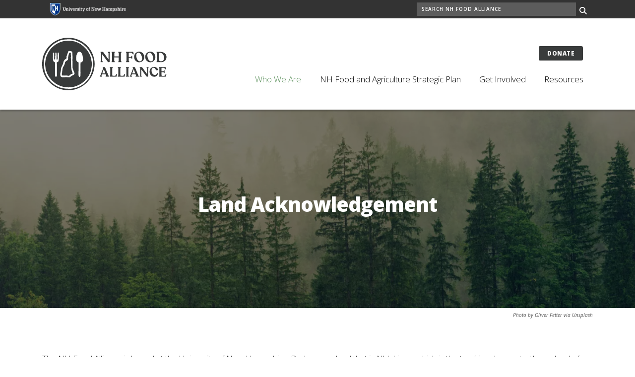

--- FILE ---
content_type: text/html; charset=UTF-8
request_url: https://www.nhfoodalliance.org/who-we-are/land-acknowledgement
body_size: 10557
content:
<!DOCTYPE html>
<html lang="en" dir="ltr" prefix="content: http://purl.org/rss/1.0/modules/content/  dc: http://purl.org/dc/terms/  foaf: http://xmlns.com/foaf/0.1/  og: http://ogp.me/ns#  rdfs: http://www.w3.org/2000/01/rdf-schema#  schema: http://schema.org/  sioc: http://rdfs.org/sioc/ns#  sioct: http://rdfs.org/sioc/types#  skos: http://www.w3.org/2004/02/skos/core#  xsd: http://www.w3.org/2001/XMLSchema# ">
  <head>
    <meta charset="utf-8" />
<meta name="description" content="NH Food Alliance&#039;s Land Acknowledgement" />
<link rel="canonical" href="https://www.nhfoodalliance.org/who-we-are/land-acknowledgement" />
<link rel="image_src" href="https://www.nhfoodalliance.org/sites/default/files/styles/max_width_1200px/public/media/2022-08/untitled-design-25.png?itok=2hMR86v7" />
<link rel="icon" href="https://www.nhfoodalliance.org/themes/custom/nhfa/images/favicons/favicon.ico?v=xQO8xdw9eN" />
<link rel="mask-icon" href="https://www.nhfoodalliance.org/themes/custom/nhfa/images/favicons/favicon.svg?v=xQO8xdw9eN" />
<link rel="icon" sizes="16x16" href="https://www.nhfoodalliance.org/themes/custom/nhfa/images/favicons/favicon-16x16.png?v=xQO8xdw9eN" />
<link rel="icon" sizes="32x32" href="https://www.nhfoodalliance.org/themes/custom/nhfa/images/favicons/favicon-32x32.png?v=xQO8xdw9eN" />
<link rel="icon" sizes="192x192" href="https://www.nhfoodalliance.org/themes/custom/nhfa/images/favicons/android-chrome-192x192.png?v=xQO8xdw9eN" />
<link rel="apple-touch-icon" sizes="180x180" href="https://www.nhfoodalliance.org/themes/custom/nhfa/images/favicons/apple-touch-icon.png?v=xQO8xdw9eN" />
<meta property="og:site_name" content="NH Food Alliance" />
<meta property="og:url" content="https://www.nhfoodalliance.org/who-we-are/land-acknowledgement" />
<meta property="og:title" content="Land Acknowledgement" />
<meta property="og:description" content="NH Food Alliance&#039;s Land Acknowledgement" />
<meta property="og:image:url" content="https://www.nhfoodalliance.org/sites/default/files/styles/max_width_1200px/public/media/2022-08/untitled-design-25.png?itok=2hMR86v7" />
<meta property="article:published_time" content="2022-05-23T16:07:56-04:00" />
<meta property="article:modified_time" content="2022-08-25T06:28:33-04:00" />
<meta name="Generator" content="Drupal 10 (https://www.drupal.org)" />
<meta name="MobileOptimized" content="width" />
<meta name="HandheldFriendly" content="true" />
<meta name="viewport" content="width=device-width, initial-scale=1.0" />
<script type="application/ld+json">{
    "@context": "https://schema.org",
    "@graph": [
        {
            "@type": "WebPage",
            "@id": "https://www.nhfoodalliance.org/who-we-are/land-acknowledgement",
            "description": "NH Food Alliance\u0027s Land Acknowledgement",
            "isAccessibleForFree": "True"
        }
    ]
}</script>
<link rel="preload" href="/libraries/fontawesome/webfonts/fa-regular-400.woff2" as="font" type="font/woff2" crossorigin="" />
<link rel="preload" href="/libraries/fontawesome/webfonts/fa-solid-900.woff2" as="font" type="font/woff2" crossorigin="" />
<link rel="preload" href="/libraries/fontawesome/webfonts/fa-brands-400.woff2" as="font" type="font/woff2" crossorigin="" />
<link rel="preconnect" href="https://fonts.googleapis.com/" crossorigin="" />
<link rel="preconnect" href="https://fonts.gstatic.com/" crossorigin="" />
<link rel="preload" href="https://fonts.googleapis.com/css?family=Source+Sans+Pro:200,300,400,600,700,900&amp;display=swap" as="style" />
<link rel="preload" href="https://fonts.googleapis.com/css?family=Roboto+Slab:100,300,400,700&amp;display=swap" as="style" />
<script src="/sites/default/files/google_tag/foodalliance/google_tag.script.js?t8woat" defer></script>

    <title>Land Acknowledgement | NH Food Alliance</title>
    <link rel="stylesheet" media="all" href="/libraries/drupal-superfish/css/superfish.css?t8woat" />
<link rel="stylesheet" media="all" href="/core/themes/stable9/css/system/components/align.module.css?t8woat" />
<link rel="stylesheet" media="all" href="/core/themes/stable9/css/system/components/fieldgroup.module.css?t8woat" />
<link rel="stylesheet" media="all" href="/core/themes/stable9/css/system/components/container-inline.module.css?t8woat" />
<link rel="stylesheet" media="all" href="/core/themes/stable9/css/system/components/details.module.css?t8woat" />
<link rel="stylesheet" media="all" href="/core/themes/stable9/css/system/components/hidden.module.css?t8woat" />
<link rel="stylesheet" media="all" href="/core/themes/stable9/css/system/components/item-list.module.css?t8woat" />
<link rel="stylesheet" media="all" href="/core/themes/stable9/css/system/components/js.module.css?t8woat" />
<link rel="stylesheet" media="all" href="/core/themes/stable9/css/system/components/nowrap.module.css?t8woat" />
<link rel="stylesheet" media="all" href="/core/themes/stable9/css/system/components/position-container.module.css?t8woat" />
<link rel="stylesheet" media="all" href="/core/themes/stable9/css/system/components/reset-appearance.module.css?t8woat" />
<link rel="stylesheet" media="all" href="/core/themes/stable9/css/system/components/resize.module.css?t8woat" />
<link rel="stylesheet" media="all" href="/core/themes/stable9/css/system/components/system-status-counter.css?t8woat" />
<link rel="stylesheet" media="all" href="/core/themes/stable9/css/system/components/system-status-report-counters.css?t8woat" />
<link rel="stylesheet" media="all" href="/core/themes/stable9/css/system/components/system-status-report-general-info.css?t8woat" />
<link rel="stylesheet" media="all" href="/core/themes/stable9/css/system/components/tablesort.module.css?t8woat" />
<link rel="stylesheet" media="all" href="/core/themes/stable9/css/filter/filter.caption.css?t8woat" />
<link rel="stylesheet" media="all" href="/core/themes/stable9/css/media/filter.caption.css?t8woat" />
<link rel="stylesheet" media="all" href="/libraries/fontawesome/css/all.min.css?t8woat" />
<link rel="stylesheet" media="all" href="/libraries/fontawesome/css/fontawesome.min.css?t8woat" />
<link rel="stylesheet" media="all" href="/libraries/fontawesome/css/brands.min.css?t8woat" />
<link rel="stylesheet" media="all" href="/libraries/fontawesome/css/regular.min.css?t8woat" />
<link rel="stylesheet" media="all" href="/libraries/fontawesome/css/v4-shims.min.css?t8woat" />
<link rel="stylesheet" media="all" href="/libraries/fontawesome/css/solid.min.css?t8woat" />
<link rel="stylesheet" media="all" href="/core/themes/stable9/layouts/layout_discovery/onecol/onecol.css?t8woat" />
<link rel="stylesheet" media="all" href="/modules/contrib/paragraphs/css/paragraphs.unpublished.css?t8woat" />
<link rel="stylesheet" media="all" href="/profiles/unh8_extended_profile/themes/unh8/apps/drupal/../../dist/app-drupal/assets/superfishmenu.styles.css?t8woat" />
<link rel="stylesheet" media="all" href="/themes/custom/nhfa/dist/css/main.css?t8woat" />
<link rel="stylesheet" media="all" href="https://fonts.googleapis.com/css?family=Source+Sans+Pro:200,300,400,600,700,900&amp;display=swap" />
<link rel="stylesheet" media="all" href="https://fonts.googleapis.com/css?family=Roboto+Slab:100,300,400,700&amp;display=swap" />

    
  </head>
  <body>
        <a href="#main-content" class="visually-hidden focusable">
      Skip to main content
    </a>
    <noscript><iframe src="https://www.googletagmanager.com/ns.html?id=GTM-5KKPRQJ" height="0" width="0" style="display:none;visibility:hidden"></iframe></noscript>
      <div class="dialog-off-canvas-main-canvas" data-off-canvas-main-canvas>
    

  
  


<header class="header-main">
  <div class="header__wrapper">

          <div class="header__search">
        <div class="container">
          
      
<div id="block-nhfablockunhlogo" class="float-sm-left pt-1 col-sm-4 col-md-3 col-lg-2 block-unhlogo settings-tray-editable" data-drupal-settingstray="editable">  
    
      

  
            <div class="field field--block-content--body field--name-body field--type-text-with-summary field--label-hidden field__item"><a href="https://unh.edu"><div class="align-full text-center">
  
  

  
            <div class="field field--media--field-media-image field--name-field-media-image field--type-image field--label-hidden field__item">    <picture>
                  <source srcset="/sites/default/files/styles/max_width_992px/public/media/2020-06/logo_unh-outline.webp?itok=1sgBNv6_ 200w" media="(min-width: 1px)" type="image/webp" sizes="(min-width: 1200px) 1200px, 100vw">
              <source srcset="/sites/default/files/styles/max_width_992px/public/media/2020-06/logo_unh-outline.png?itok=1sgBNv6_ 200w" media="(min-width: 1px)" type="image/png" sizes="(min-width: 1200px) 1200px, 100vw">
                  <img loading="eager" width="200" height="32" src="/sites/default/files/styles/max_width_480px/public/media/2020-06/logo_unh-outline.png?itok=1ogRarDJ" alt="University of New Hampshire logo" typeof="foaf:Image" class="img-fluid">

  </picture>

</div>
      
</div>
</a></div>
      
  </div>
<div id="block-nhfa-unhsearchblock--2" class="col-sm-4 offset-sm-8 pr-0 settings-tray-editable" data-drupal-settingstray="editable">  
    
      

<div class="unh_search_block__wrapper">

    <ul class="unh_search_block__controls list-inline mb-3" style="display:none">
                  <li class="list-inline-item">
        <div class="form-check">
          <input checked class="form-check-input" type="radio" name="search_action" id="unh-search-block-site" value="site">
          <label class="form-check-label" for="unh-search-block-site" >Search NH Food Alliance</label>
        </div>
      </li>
          </ul>


    <div class="unh_search_block__blocks">
                    <div id="unh_search_block__blocks__site" class="unh_search_block__blocks__block">
            <form class="search-api-page-block-form-search search-api-page-block-form search-form search-block-form container-inline" data-drupal-selector="search-api-page-block-form-search-2" action="/search" method="post" id="search-api-page-block-form-search--2" accept-charset="UTF-8">
  
<div class="form-group js-form-item form-item js-form-type-search form-item-keys js-form-item-keys form-no-label">
      <label for="edit-keys--2" class="visually-hidden">Search</label>
        <input title="Enter the terms you wish to search for." data-drupal-selector="edit-keys" placeholder="Search NH Food Alliance" type="search" id="edit-keys--2" name="keys" value="" size="15" maxlength="128" class="form-search" />

        </div>
<input autocomplete="off" data-drupal-selector="form-k47uviclnqweg9uofz3yxwrrf6mjdbzvoztn0v45rh4" type="hidden" name="form_build_id" value="form-k47UVicLNQwEG9UoFz3YXwRRF6MjdBzVozTN0V45rH4" />
<input data-drupal-selector="edit-search-api-page-block-form-search-2" type="hidden" name="form_id" value="search_api_page_block_form_search" />

<div data-drupal-selector="edit-actions" class="form-actions form-group js-form-wrapper form-wrapper" id="edit-actions--2"><input class="search-form__submit button js-form-submit form-submit" data-drupal-selector="edit-submit" type="submit" id="edit-submit--2" name="op" value="Search" />
</div>

</form>

        </div>
        </div>
</div>

  </div>
  
        </div>
      </div>
    
    <div class="container">
      


<div id="unh-header" role="banner" class="unh-header">
  <div class="region-branding-logo-wrapper unh-header__logo">
            <div class="nhfa-logo">
          <a href="https://www.nhfoodalliance.org/" title="NH Food Alliance">
                    
      <img src="/themes/custom/nhfa/images/logo.svg" alt="NH Food Alliance" title="NH Food Alliance"  class="img-fluid" />
            </a>
        </div>
          </div>

  
  <div class="unh-header__quicklinks region-branding-menu-wrapper">
    <div>
                
      
<div id="block-nhfablocklinks" class="nhfa-links mr-20 mt-10 d-none d-lg-block settings-tray-editable" data-drupal-settingstray="editable">  
    
      

  
            <div class="field field--block-content--body field--name-body field--type-text-with-summary field--label-hidden field__item"><p class="text-align-right"><a class="btn btn-highlight btn-sm" href="https://www.givecampus.com/campaigns/34914/donations/new?designation=newhampshirefoodalliance&amp;">Donate</a></p></div>
      
  </div>
<div class="unh-menu--superfish main-menu d-none d-lg-block mt--10 settings-tray-editable" id="block-nhfa-unhmenumainnavigation" data-drupal-settingstray="editable">  
    
      



<ul id="superfish-main" class="menu sf-menu sf-main sf-horizontal sf-style-none">
  

<li id="main-menu-link-contentc26d9b97-6e4d-4eaa-9d07-2db482067937" class="active-trail sf-depth-1 menuparent sf-first"><a href="/who-we-are-0" class="sf-depth-1 menuparent">Who We Are</a><ul><li id="main-menu-link-contentc553502c-b3b9-4de2-93aa-5ad9dc967651" class="sf-depth-2 sf-no-children sf-first"><a href="/who-we-are-0" class="sf-depth-2">Who We Are</a></li><li id="main-menu-link-content84c24a0a-ebbb-4ba1-97ab-8a3523ad2b04" class="sf-depth-2 sf-no-children"><a href="/who-we-are-0/what-we-do" class="sf-depth-2">What We Do</a></li><li id="main-menu-link-content0fa77f94-d7dd-4752-9911-9ca8e756bd86" class="sf-depth-2 sf-no-children"><a href="https://www.nhfoodalliance.org/meet-network" class="sf-depth-2 sf-external">Meet the Network</a></li><li id="main-menu-link-content4efa5ca3-c669-420f-ba4f-29df0a41d4c2" class="sf-depth-2 sf-no-children"><a href="/who-we-are-0/mission-vision-impact" target="_self" class="sf-depth-2" rel="noopener">Mission, Vision, Impact</a></li><li id="main-menu-link-content0f8f5858-a93d-4a41-bf67-6d9845dd8a97" class="active-trail sf-depth-2 sf-no-children sf-last"><a href="/who-we-are/land-acknowledgement" class="is-active sf-depth-2">Land Acknowledgement</a></li></ul></li><li id="main-menu-link-content01131374-7f47-4052-bb60-0f69870966d7" class="sf-depth-1 menuparent"><a href="/new-hampshire-food-agriculture-strategic-plan" class="sf-depth-1 menuparent">NH Food and Agriculture Strategic Plan</a><ul><li id="main-menu-link-content982f82fb-e74d-4b69-ac16-2ee43d1b124a" class="sf-depth-2 sf-no-children sf-first"><a href="/new-hampshire-food-agriculture-strategic-plan" class="sf-depth-2">The Plan</a></li><li id="main-menu-link-content5558c1db-c71a-4ec7-99a6-5fee3cbc8dc1" class="sf-depth-2 sf-no-children"><a href="/new-hampshire-food-agriculture-strategic-plan/strategic-plan-implementation" class="sf-depth-2">Implementation</a></li><li id="main-menu-link-contentbc3d9260-4f2f-4313-88f0-5545730b8055" class="sf-depth-2 sf-no-children"><a href="/vision-goals" class="sf-depth-2">Vision &amp; Goals</a></li><li id="main-menu-link-content1c319980-b5cd-491b-b5ee-0f09839374c1" class="sf-depth-2 sf-no-children"><a href="/new-hampshire-food-agriculture-strategic-plan/product-market-issue-briefs" class="sf-depth-2">Briefs</a></li><li id="main-menu-link-contentb3e239a6-24ad-42b1-9f69-92109d1a3a55" class="sf-depth-2 sf-no-children"><a href="https://www.nhfoodalliance.org/recommendations" class="sf-depth-2 sf-external">Recommendations</a></li><li id="main-menu-link-content79647bc7-2c96-404a-9a05-72cc587432d4" class="sf-depth-2 sf-no-children"><a href="/process-timeline" class="sf-depth-2">The Process</a></li><li id="main-menu-link-contente63a5e56-4789-48c6-b2c0-2febc5100d67" class="sf-depth-2 sf-no-children sf-last"><a href="/new-hampshire-food-agriculture-strategic-plan/people-behind-plan" class="sf-depth-2">The People</a></li></ul></li><li id="main-menu-link-contentffe2988e-8d32-45d9-a06e-18c50db574f9" class="sf-depth-1 menuparent"><a href="/get-involved/join-network" class="sf-depth-1 menuparent">Get Involved</a><ul><li id="main-menu-link-content10198394-a362-4b3d-9e25-30d791e625ac" class="sf-depth-2 sf-no-children sf-first"><a href="/get-involved/join-network" class="sf-depth-2">Join the Network</a></li><li id="main-menu-link-contentb8e25532-8a1d-41b3-8b05-b6d658f1e1f7" class="sf-depth-2 sf-no-children"><a href="/new-hampshire-food-agriculture-strategic-plan/strategic-plan-implementation" class="sf-depth-2">Contribute to the Strategic Plan</a></li><li id="main-menu-link-contente5336ded-4fe1-466b-a8c2-4c8be7937694" class="sf-depth-2 sf-no-children"><a href="/get-involved/network-cafe-series" class="sf-depth-2">Network Café Series</a></li><li id="main-menu-link-content9a040cea-dfe3-4efd-8ec0-0e050e79d984" class="sf-depth-2 sf-no-children"><a href="/get-involved/join-network/nh-food-system-statewide-gathering" class="sf-depth-2">NH Food System Statewide Gathering</a></li><li id="main-menu-link-content010aa942-a34d-4d47-b416-a93e8344bbbd" class="sf-depth-2 sf-no-children sf-last"><a href="/resilient-food-system-infrastructure-program-new-hampshire" class="sf-depth-2">RFSI in NH</a></li></ul></li><li id="main-menu-link-contentfb50c0fc-8c6f-4e9a-a968-7ffdf28a73fe" class="sf-depth-1 menuparent sf-last"><a href="https://www.nhfoodalliance.org/resources" class="sf-depth-1 sf-external menuparent">Resources</a><ul><li id="main-menu-link-content4de07f91-518c-45e5-a7d7-1085415b63c9" class="sf-depth-2 sf-no-children sf-first"><a href="/blog" title="Events and updates" class="sf-depth-2">Network News</a></li><li id="main-menu-link-contentb907844a-951d-44cd-9acd-1c45df4ede85" class="sf-depth-2 sf-no-children"><a href="/blog/grants" class="sf-depth-2">Find a Grant</a></li><li id="main-menu-link-content9a85e4a8-ac52-49e5-92ec-803005b1427a" class="sf-depth-2 sf-no-children"><a href="/find-local-food" class="sf-depth-2">Find Local Food</a></li><li id="main-menu-link-contenta493e72b-2e84-457b-a7d1-eca57db299b8" class="sf-depth-2 sf-no-children sf-last"><a href="/wholesale-producer-directory" class="sf-depth-2">Wholesale Directory</a></li></ul></li>
</ul>

  </div>
  
            </div>
  </div>
  <div class="unh-header__search">
    <a class="unh-header__offcanvas__toggle collapsed"
         data-toggle="collapse"
         href="#unh-header__search__content"
         role="button"
         aria-expanded="false"
         aria-controls="unh-header__search__content"
         title="Open search box"><i class="fas fa-search for-inactive"></i><i class="fas fa-times for-active"></i><span class="sr-only">Search
      </a>  </div>
  <div class="unh-header__offcanvas">
    <a class="unh-header__offcanvas__toggle"
        data-toggle="unh-header__offcanvas__content"
        tabindex="0"
        title="Expand menu"><i class="fas fa-bars for-inactive"></i><i class="fas fa-times for-active"></i><span class="sr-only">Menu
      </a>  </div>
</div>
<div id="unh-header__search__content" class="pt-30 unh-header__search__content collapse para__txt para__txt--white para__bg para__bg--primary-dark">
  <div class="container-fluid">
    <div class="row">
    
            </div>
  </div>
</div>
    </div>
</header>

      <div  class="no-padding--top no-padding--bottom layout-container no-sidebars node node--type-landing-page">

  
      <div data-drupal-messages-fallback class="hidden"></div>

  

    


  <main class="container" role="main">
    <a id="main-content" tabindex="-1"></a>    
    <section class="row">


                      <div class="layout-content col-sm-12">
          
      
<div id="block-nhfa-pagetitle">  
    
      
  <h1 class="sr-only"><span>
  Land Acknowledgement 
</span>
</h1>


  </div>
<div id="block-nhfa-mainpagecontent">  
    
      <article about="/who-we-are/land-acknowledgement">

  
    

  
            <div class="layout layout--onecol">
    <div  class="layout__region layout__region--content">
      
  
    
      

  
            <div class="field field--node--field-unh-hero-image-para field--name-field-unh-hero-image-para field--type-entity-reference-revisions field--label-hidden field__item">

  
  
  <div class="paragraph paragraph--type--unh-hero-image paragraph--view-mode--default">
                      


  
<div class="hero-header hero-header--image hero-header_type__overlay-center">
  <div class="hero-header__content">
    <div class="hero-header__content-container">
      <div class="hero-header__description">
                  <div class="hero-header__title">Land Acknowledgement </div>
                          <div class="hero-header__caption"></div>
              </div>
          </div>
  </div>

      <div class="hero-header__overlay"></div>
    <div class="hero-header__media">
              

  
            <div class="field field--paragraph--field-unh-hero-media field--name-field-unh-hero-media field--type-entity-reference field--label-hidden field__item">    <picture>
                  <source srcset="/sites/default/files/styles/landscape_768x240/public/media/2022-08/untitled-design-25.webp?h=c9a3a702&amp;itok=86T8Vdfw 768w, /sites/default/files/styles/landscape_992x310/public/media/2022-08/untitled-design-25.webp?h=c9a3a702&amp;itok=EVS1TPxy 992w, /sites/default/files/styles/landscape_1200x375/public/media/2022-08/untitled-design-25.webp?h=c9a3a702&amp;itok=k_xznebN 1200w, /sites/default/files/styles/landscape_1440x450/public/media/2022-08/untitled-design-25.webp?h=c9a3a702&amp;itok=0Tntc2il 1440w, /sites/default/files/styles/landscape_1920x600/public/media/2022-08/untitled-design-25.webp?h=c9a3a702&amp;itok=LXuT7pO7 1920w" media="(min-width: 992px)" type="image/webp" sizes="100vw"/>
              <source srcset="/sites/default/files/styles/landscape_480x192/public/media/2022-08/untitled-design-25.webp?h=c9a3a702&amp;itok=PoY7yzM2 480w, /sites/default/files/styles/landscape_768x307/public/media/2022-08/untitled-design-25.webp?h=c9a3a702&amp;itok=CiZ_ykbY 768w, /sites/default/files/styles/landscape_992x397/public/media/2022-08/untitled-design-25.webp?h=c9a3a702&amp;itok=ticqez2Y 992w, /sites/default/files/styles/landscape_1200x480/public/media/2022-08/untitled-design-25.webp?h=c9a3a702&amp;itok=Z6FB-NKQ 1200w, /sites/default/files/styles/landscape_1440x576/public/media/2022-08/untitled-design-25.webp?h=c9a3a702&amp;itok=kXG7ZPH0 1440w" media="(min-width: 768px)" type="image/webp" sizes="100vw"/>
              <source srcset="/sites/default/files/styles/portrait_384x576/public/media/2022-08/untitled-design-25.webp?h=c9a3a702&amp;itok=IPIUdw4X 384w, /sites/default/files/styles/portrait_480x720/public/media/2022-08/untitled-design-25.webp?h=c9a3a702&amp;itok=FzzKgc5g 480w, /sites/default/files/styles/portrait_768x1152/public/media/2022-08/untitled-design-25.webp?h=c9a3a702&amp;itok=o7fIjHQE 768w, /sites/default/files/styles/portrait_992x1488/public/media/2022-08/untitled-design-25.webp?h=c9a3a702&amp;itok=XzWWJlUg 992w, /sites/default/files/styles/portrait_1200x1800/public/media/2022-08/untitled-design-25.webp?h=c9a3a702&amp;itok=FCTZT3rs 1200w" media="(min-width: 480px)" type="image/webp" sizes="100vw"/>
              <source srcset="/sites/default/files/styles/portrait_480x672/public/media/2022-08/untitled-design-25.webp?h=c9a3a702&amp;itok=lIg12Sjr 1x" media="(min-width: 1px)" type="image/webp"/>
              <source srcset="/sites/default/files/styles/landscape_768x240/public/media/2022-08/untitled-design-25.png?h=c9a3a702&amp;itok=86T8Vdfw 768w, /sites/default/files/styles/landscape_992x310/public/media/2022-08/untitled-design-25.png?h=c9a3a702&amp;itok=EVS1TPxy 992w, /sites/default/files/styles/landscape_1200x375/public/media/2022-08/untitled-design-25.png?h=c9a3a702&amp;itok=k_xznebN 1200w, /sites/default/files/styles/landscape_1440x450/public/media/2022-08/untitled-design-25.png?h=c9a3a702&amp;itok=0Tntc2il 1440w, /sites/default/files/styles/landscape_1920x600/public/media/2022-08/untitled-design-25.png?h=c9a3a702&amp;itok=LXuT7pO7 1920w" media="(min-width: 992px)" type="image/png" sizes="100vw"/>
              <source srcset="/sites/default/files/styles/landscape_480x192/public/media/2022-08/untitled-design-25.png?h=c9a3a702&amp;itok=PoY7yzM2 480w, /sites/default/files/styles/landscape_768x307/public/media/2022-08/untitled-design-25.png?h=c9a3a702&amp;itok=CiZ_ykbY 768w, /sites/default/files/styles/landscape_992x397/public/media/2022-08/untitled-design-25.png?h=c9a3a702&amp;itok=ticqez2Y 992w, /sites/default/files/styles/landscape_1200x480/public/media/2022-08/untitled-design-25.png?h=c9a3a702&amp;itok=Z6FB-NKQ 1200w, /sites/default/files/styles/landscape_1440x576/public/media/2022-08/untitled-design-25.png?h=c9a3a702&amp;itok=kXG7ZPH0 1440w" media="(min-width: 768px)" type="image/png" sizes="100vw"/>
              <source srcset="/sites/default/files/styles/portrait_384x576/public/media/2022-08/untitled-design-25.png?h=c9a3a702&amp;itok=IPIUdw4X 384w, /sites/default/files/styles/portrait_480x720/public/media/2022-08/untitled-design-25.png?h=c9a3a702&amp;itok=FzzKgc5g 480w, /sites/default/files/styles/portrait_768x1152/public/media/2022-08/untitled-design-25.png?h=c9a3a702&amp;itok=o7fIjHQE 768w, /sites/default/files/styles/portrait_992x1488/public/media/2022-08/untitled-design-25.png?h=c9a3a702&amp;itok=XzWWJlUg 992w, /sites/default/files/styles/portrait_1200x1800/public/media/2022-08/untitled-design-25.png?h=c9a3a702&amp;itok=FCTZT3rs 1200w" media="(min-width: 480px)" type="image/png" sizes="100vw"/>
              <source srcset="/sites/default/files/styles/portrait_480x672/public/media/2022-08/untitled-design-25.png?h=c9a3a702&amp;itok=lIg12Sjr 1x" media="(min-width: 1px)" type="image/png"/>
                  <img loading="lazy" width="480" height="260" src="/sites/default/files/styles/landscape_480x260/public/media/2022-08/untitled-design-25.png?h=c9a3a702&amp;itok=PtHue4IM" alt="forest of trees" typeof="foaf:Image" class="img-fluid" />

  </picture>

</div>
      
          </div>
  </div>

      </div>
</div>
      
  
  
    
      

  
            <div class="field field--node--body field--name-body field--type-text-with-summary field--label-hidden field__item"><p class="text-align-right"><em><span class="font-size-10">Photo by Oliver Fetter via Unsplash</span></em></p>

<p class="lead">&nbsp;</p>

<p class="lead">The NH Food Alliance is based at the University of New Hampshire, Durham, on land that is N’dakinna, which is the traditional ancestral homeland of the Abenaki, Pennacook,&nbsp;and Wabanaki Peoples past and present. As we all journey on the trail of life, we wish to acknowledge the spiritual and physical connection the Pennacook, Abenaki, and Wabanaki Peoples have maintained to N’dakinna (homeland) and the aki (land), nibi (water), lolakwikak (flora), and awaasak (fauna) which the University of New Hampshire community is honored to steward today. We also acknowledge the hardships they continue to endure after the loss of unceded homelands and champion the university’s responsibility to foster relationships and opportunities that strengthen the well-being of the Indigenous People who carry forward the traditions of their ancestors.</p>

<p><a href="https://www.unh.edu/inclusive/our-community/unh-land-water-and-life-acknowledgement">Click here</a> to listen to Denise Pouliot, Head Female Speaker of the Cowasuck Band of Penacook-Abenaki People, read the UNH Land, Water, and Life Acknowledgement&nbsp;&nbsp;</p>

<p>For more information about our shared Indigenous heritage, please visit the&nbsp;<a href="https://www.cowasuck.org/">Cowasuck Band of Penacook-Abenaki People</a> website and<a href="https://indigenousnh.com/">&nbsp;Indigenous NH Collaborative Collective</a>.</p>

<p>&nbsp;</p>

<p>&nbsp;</p></div>
      
  
  
    
      
  
    </div>
  </div>

  
</article>
  </div>
  
        </div>
      
    </section>
  </main>
</div>
  
  <div class="footer">
    <div class="container">
        
<footer class="footer" role="contentinfo">
  

  <div class="footer__main">
    <div class="container-fluid">
      <div class="region region-footer-first footer__main__first">
              
      
<div id="block-nhfa-unhblockdefaultfooterfirst" class="para__txt--white settings-tray-editable" data-drupal-settingstray="editable">  
    
      

  
      <div class="field field--block-content--field-unh-block-paragraphs field--name-field-unh-block-paragraphs field--type-entity-reference-revisions field--label-hidden field__items">
              <div class="field__item">  <div class="unh-paragraphs-layout-behavior paragraph paragraph--type--layout paragraph--view-mode--default">
          
      <div id="para-layout-two-column" class="para__layout__two-column para__layout__two-column--6-6 para__layout">
    
                <div class="para__layout__item paragraph paragraph--type--unh-simple-text paragraph--view-mode--default clearfix">
              

  
            <div class="field field--paragraph--field-paragraph-content field--name-field-paragraph-content field--type-text-long field--label-hidden field__item"><p class="mb-0"><strong><span class="text-uppercase">More to Explore</span></strong></p>

<hr class="hr--quarter-width hr--highlight-light mt-1 mb-3 ml-0">
<p><a href="https://mailchi.mp/nhfoodalliance/join-network-nh-food-alliance" target="_blank" rel="noopener">Sign up for the NHFA&nbsp;Newsletter</a></p></div>
      
          </div>
  
    
    </div>

      </div>
</div>
          </div>
  
  </div>
<div id="block-nhfablockdefaultcopyright" class="para__txt--white mt-4 settings-tray-editable" data-drupal-settingstray="editable">  
    
      

  
            <div class="field field--block-content--body field--name-body field--type-text-with-summary field--label-hidden field__item"><p>The NH Food Alliance is a statewide network coordinated by</p><div class="align-inline text-center">
  
  

  
            <div class="field field--media--field-media-image field--name-field-media-image field--type-image field--label-hidden field__item">    <picture>
                  <source srcset="/sites/default/files/styles/max_width_480px/public/media/2025-07/UNHBrand_LS_OL_W_RGB_R_0.webp?itok=84TdgoA2 480w, /sites/default/files/styles/max_width_768px/public/media/2025-07/UNHBrand_LS_OL_W_RGB_R_0.webp?itok=qy3d1BVN 768w, /sites/default/files/styles/max_width_992px/public/media/2025-07/UNHBrand_LS_OL_W_RGB_R_0.webp?itok=4Rb6xtCx 992w, /sites/default/files/styles/max_width_1200px/public/media/2025-07/UNHBrand_LS_OL_W_RGB_R_0.webp?itok=3Gv3Yq49 1200w" media="(min-width: 1px)" type="image/webp" sizes="(min-width: 1200px) 1200px, 100vw">
              <source srcset="/sites/default/files/styles/max_width_480px/public/media/2025-07/UNHBrand_LS_OL_W_RGB_R_0.png?itok=84TdgoA2 480w, /sites/default/files/styles/max_width_768px/public/media/2025-07/UNHBrand_LS_OL_W_RGB_R_0.png?itok=qy3d1BVN 768w, /sites/default/files/styles/max_width_992px/public/media/2025-07/UNHBrand_LS_OL_W_RGB_R_0.png?itok=4Rb6xtCx 992w, /sites/default/files/styles/max_width_1200px/public/media/2025-07/UNHBrand_LS_OL_W_RGB_R_0.png?itok=3Gv3Yq49 1200w" media="(min-width: 1px)" type="image/png" sizes="(min-width: 1200px) 1200px, 100vw">
                  <img loading="eager" width="480" height="134" src="/sites/default/files/styles/max_width_480px/public/media/2025-07/UNHBrand_LS_OL_W_RGB_R_0.png?itok=84TdgoA2" alt="unh logo" typeof="foaf:Image" class="img-fluid">

  </picture>

</div>
      
</div>
<p><br>Copyright © 2025&nbsp; •&nbsp; TTY Users: 7-1-1 or 800-735-2964 (Relay NH)<br><a href="https://www.usnh.edu/about/privacy-policy">USNH Privacy Policies</a>&nbsp;&nbsp;•&nbsp; <a href="https://www.usnh.edu/about/terms-use">USNH Terms of Use</a>&nbsp;&nbsp;•&nbsp; <a href="https://www.unh.edu/main/americans-disabilities-act">ADA Acknowledgment</a></p></div>
      
  </div>
  
          </div>

      <div class="region region-footer-second footer__main__second">
              
      
<div id="block-nhfa-unhblockdefaultfootersecond" class="para__txt--white settings-tray-editable" data-drupal-settingstray="editable">  
    
      

  
            <div class="field field--block-content--body field--name-body field--type-text-with-summary field--label-hidden field__item"><p class="mb-0"><span class="text-uppercase"><strong>Contact Us</strong></span></p><hr class="hr--quarter-width hr--highlight-light mt-1 mb-3 ml-0"><p>NH Food Alliance<br>College of Life Sciences &amp; Agriculture<br>University of New Hampshire<br>Rudman Hall<br>Durham, NH 03824<br><br><span class="fontawesome-icon-inline"><span class="fa-phone-square fas">&nbsp;</span>&nbsp;</span>&nbsp; (603) 862-0875<br><span class="fontawesome-icon-inline"><span class="fa-envelope-square fas">&nbsp;</span>&nbsp;</span>&nbsp;<a href="mailto:colleen.stewart@unh.edu">Email Us</a></p><p><a href="https://www.facebook.com/nhfoodalliance" target="_blank" rel="noopener"><span class="fontawesome-icon-inline"><span class="fa-brands fa-facebook-f fa-lg">&nbsp;</span>&nbsp;</span></a><a href="https://www.instagram.com/nhfoodalliance/" target="_blank" rel="noopener"><span class="fontawesome-icon-inline"><span class="fa-brands fa-instagram fa-lg">&nbsp;</span>&nbsp;</span></a></p></div>
      
  </div>
  
          </div>

    </div>
  </div>

  
  </div>
</footer>

    </div>
  </div>


  
<div id="unh-header__offcanvas__content" class="unh-header__offcanvas__content">
        
      
<div class="unh-menu--vertical d-block d-lg-none para__bg--secondary-light py-30 pb-50 para__heading--border-bottom para__heading--border-bottom--primary para__heading--border-bottom--compact para__heading--border-bottom--serif settings-tray-editable" id="block-nhfa-unhmenumainnavigation-2" data-drupal-settingstray="editable">  
      <h2>NH Food Alliance</h2>
    
      

  
  
            <ul class="expandable-menu expandable-menu--vertical menu nav ">
              
      <li class="expanded menu-item--active-trail">
        <a href="/who-we-are-0" class="menuItemNoLink">Who We Are</a>
                  <a href="javascript:void(0);" class="expandCollapseLink">
            <span class="expandCollapseLinkLabel sr-only"><span class="expandCollapseLinkLabelState">Show</span> Who We Are submenu</span>
          </a>
            
  
            <ul class="menu">
              
      <li class="">
        <a href="/who-we-are-0" class="menuItemNoLink">Who We Are</a>
              </li>
          
      <li class="">
        <a href="/who-we-are-0/what-we-do" class="menuItemNoLink">What We Do</a>
              </li>
          
      <li class="">
        <a href="https://www.nhfoodalliance.org/meet-network">Meet the Network</a>
              </li>
          
      <li class="">
        <a href="/who-we-are-0/mission-vision-impact" target="_self" class="menuItemNoLink" rel="noopener">Mission, Vision, Impact</a>
              </li>
          
      <li class="menu-item--active-trail">
        <a href="/who-we-are/land-acknowledgement" class="menuItemNoLink">Land Acknowledgement</a>
              </li>
        </ul>
  
              </li>
          
      <li class="collapsed">
        <a href="/new-hampshire-food-agriculture-strategic-plan" class="menuItemNoLink">NH Food and Agriculture Strategic Plan</a>
                  <a href="javascript:void(0);" class="expandCollapseLink">
            <span class="expandCollapseLinkLabel sr-only"><span class="expandCollapseLinkLabelState">Show</span> NH Food and Agriculture Strategic Plan submenu</span>
          </a>
            
  
            <ul class="menu">
              
      <li class="">
        <a href="/new-hampshire-food-agriculture-strategic-plan" class="menuItemNoLink">The Plan</a>
              </li>
          
      <li class="">
        <a href="/new-hampshire-food-agriculture-strategic-plan/strategic-plan-implementation" class="menuItemNoLink">Implementation</a>
              </li>
          
      <li class="">
        <a href="/vision-goals" class="menuItemNoLink">Vision &amp; Goals</a>
              </li>
          
      <li class="">
        <a href="/new-hampshire-food-agriculture-strategic-plan/product-market-issue-briefs" class="menuItemNoLink">Briefs</a>
              </li>
          
      <li class="">
        <a href="https://www.nhfoodalliance.org/recommendations">Recommendations</a>
              </li>
          
      <li class="">
        <a href="/process-timeline" class="menuItemNoLink">The Process</a>
              </li>
          
      <li class="">
        <a href="/new-hampshire-food-agriculture-strategic-plan/people-behind-plan" class="menuItemNoLink">The People</a>
              </li>
        </ul>
  
              </li>
          
      <li class="collapsed">
        <a href="/get-involved/join-network" class="menuItemNoLink">Get Involved</a>
                  <a href="javascript:void(0);" class="expandCollapseLink">
            <span class="expandCollapseLinkLabel sr-only"><span class="expandCollapseLinkLabelState">Show</span> Get Involved submenu</span>
          </a>
            
  
            <ul class="menu">
              
      <li class="">
        <a href="/get-involved/join-network" class="menuItemNoLink">Join the Network</a>
              </li>
          
      <li class="">
        <a href="/new-hampshire-food-agriculture-strategic-plan/strategic-plan-implementation" class="menuItemNoLink">Contribute to the Strategic Plan</a>
              </li>
          
      <li class="">
        <a href="/get-involved/network-cafe-series" class="menuItemNoLink">Network Café Series</a>
              </li>
          
      <li class="">
        <a href="/get-involved/join-network/nh-food-system-statewide-gathering" class="menuItemNoLink">NH Food System Statewide Gathering</a>
              </li>
          
      <li class="">
        <a href="/resilient-food-system-infrastructure-program-new-hampshire" class="menuItemNoLink">RFSI in NH</a>
              </li>
        </ul>
  
              </li>
          
      <li class="collapsed">
        <a href="https://www.nhfoodalliance.org/resources">Resources</a>
                  <a href="javascript:void(0);" class="expandCollapseLink">
            <span class="expandCollapseLinkLabel sr-only"><span class="expandCollapseLinkLabelState">Show</span> Resources submenu</span>
          </a>
            
  
            <ul class="menu">
              
      <li class="">
        <a href="/blog" title="Events and updates" class="menuItemNoLink">Network News</a>
              </li>
          
      <li class="">
        <a href="/blog/grants" class="menuItemNoLink">Find a Grant</a>
              </li>
          
      <li class="">
        <a href="/find-local-food" class="menuItemNoLink">Find Local Food</a>
              </li>
          
      <li class="">
        <a href="/wholesale-producer-directory" class="menuItemNoLink">Wholesale Directory</a>
              </li>
        </ul>
  
              </li>
        </ul>
  


  </div>
<div id="block-nhfa-unhlogoblock" class="settings-tray-editable" data-drupal-settingstray="editable">  
    
      <p class="text-center"><img class="mt-3 img-fluid" height="69px" width="82px" alt="University of New Hampshire Shield Logo" src="/profiles/unh8_extended_profile/modules/configs/unh_configs_misc/assets/logo_outline_shield.svg" typeof="foaf:Image" loading="lazy" />
</p>
  </div>
<div id="block-nhfa-unhmenublock" class="para__txt--white settings-tray-editable" data-drupal-settingstray="editable">  
    
      

  
  
            <ul class="expandable-menu expandable-menu--vertical-lined menu nav ">
              
      <li class="collapsed">
        <a href="https://www.unh.edu/academics" title="Academics">Academics</a>
                  <a href="javascript:void(0);" class="expandCollapseLink">
            <span class="expandCollapseLinkLabel sr-only"><span class="expandCollapseLinkLabelState">Show</span> Academics submenu</span>
          </a>
            
  
            <ul class="menu">
              
      <li class="">
        <a href="https://www.unh.edu/programs-of-study" title="Explore Degree Programs">Explore Degree Programs</a>
              </li>
          
      <li class="collapsed">
        <a href="https://www.unh.edu/academics/areas-study" title="Areas of Study">Areas of Study</a>
                  <a href="javascript:void(0);" class="expandCollapseLink">
            <span class="expandCollapseLinkLabel sr-only"><span class="expandCollapseLinkLabelState">Show</span> Areas of Study submenu</span>
          </a>
            
  
            <ul class="menu">
              
      <li class="">
        <a href="https://training.unh.edu/certificates" title="Certificate Programs">Certificate Programs</a>
              </li>
          
      <li class="">
        <a href="https://www.unh.edu/continuingeducation/" title="Continuing Education">Continuing Education</a>
              </li>
          
      <li class="">
        <a href="https://training.unh.edu/" title="Professional Development &amp; Training">Professional Development &amp; Training</a>
              </li>
        </ul>
  
              </li>
          
      <li class="collapsed">
        <a href="https://www.unh.edu/academics/colleges-schools" title="Colleges &amp; Schools">Colleges &amp; Schools</a>
                  <a href="javascript:void(0);" class="expandCollapseLink">
            <span class="expandCollapseLinkLabel sr-only"><span class="expandCollapseLinkLabelState">Show</span> Colleges &amp; Schools submenu</span>
          </a>
            
  
            <ul class="menu">
              
      <li class="">
        <a href="https://carsey.unh.edu/" title="Carsey School of Public Policy">Carsey School of Public Policy</a>
              </li>
          
      <li class="">
        <a href="https://ceps.unh.edu/" title="College of Engineering and Physical Sciences">College of Engineering and Physical Sciences</a>
              </li>
          
      <li class="">
        <a href="https://chhs.unh.edu/" title="College of Health and Human Services">College of Health and Human Services</a>
              </li>
          
      <li class="">
        <a href="https://cola.unh.edu/" title="Colege of Liberal Arts">Colege of Liberal Arts</a>
              </li>
          
      <li class="collapsed">
        <a href="https://colsa.unh.edu" title="College of Life Sciences and Agriculture">College of Life Sciences and Agriculture</a>
                  <a href="javascript:void(0);" class="expandCollapseLink">
            <span class="expandCollapseLinkLabel sr-only"><span class="expandCollapseLinkLabelState">Show</span> College of Life Sciences and Agriculture submenu</span>
          </a>
            
  
            <ul class="menu">
              
      <li class="">
        <a href="https://extension.unh.edu/" title="UNH Extension">UNH Extension</a>
              </li>
        </ul>
  
              </li>
          
      <li class="">
        <a href="https://cps.unh.edu/online" title="College of Professional Studies">College of Professional Studies</a>
              </li>
          
      <li class="">
        <a href="https://law.unh.edu" title="Franklin Pierce School of Law">Franklin Pierce School of Law</a>
              </li>
          
      <li class="">
        <a href="https://marine.unh.edu/" title="School of Marine Science and Ocean Engineering">School of Marine Science and Ocean Engineering</a>
              </li>
          
      <li class="">
        <a href="https://online.unh.edu/" title="Online">Online</a>
              </li>
          
      <li class="">
        <a href="https://paulcollege.unh.edu/" title="Peter T. Paul College of Business and Economics">Peter T. Paul College of Business and Economics</a>
              </li>
        </ul>
  
              </li>
          
      <li class="collapsed">
        <a href="https://www.unh.edu/academics/experiential-learning" title="Experiential Learning">Experiential Learning</a>
                  <a href="javascript:void(0);" class="expandCollapseLink">
            <span class="expandCollapseLinkLabel sr-only"><span class="expandCollapseLinkLabelState">Show</span> Experiential Learning submenu</span>
          </a>
            
  
            <ul class="menu">
              
      <li class="">
        <a href="https://www.unh.edu/global/education-abroad" title="Study Abroad">Study Abroad</a>
              </li>
        </ul>
  
              </li>
          
      <li class="">
        <a href="https://www.unh.edu/academics/honors-opportunities" title="Honors Opportunities">Honors Opportunities</a>
              </li>
          
      <li class="">
        <a href="https://www.unh.edu/academics/outcomes-value" title="Outcomes &amp; Value">Outcomes &amp; Value</a>
              </li>
        </ul>
  
              </li>
          
      <li class="collapsed">
        <a href="https://www.unh.edu/admissions-aid" title="Admissions &amp; Aid">Admissions &amp; Aid</a>
                  <a href="javascript:void(0);" class="expandCollapseLink">
            <span class="expandCollapseLinkLabel sr-only"><span class="expandCollapseLinkLabelState">Show</span> Admissions &amp; Aid submenu</span>
          </a>
            
  
            <ul class="menu">
              
      <li class="collapsed">
        <a href="https://www.unh.edu/admissions-aid/access-affordability" title="Access &amp; Affordability">Access &amp; Affordability</a>
                  <a href="javascript:void(0);" class="expandCollapseLink">
            <span class="expandCollapseLinkLabel sr-only"><span class="expandCollapseLinkLabelState">Show</span> Access &amp; Affordability submenu</span>
          </a>
            
  
            <ul class="menu">
              
      <li class="">
        <a href="https://www.unh.edu/financialaid/" title="Financial Aid">Financial Aid</a>
              </li>
        </ul>
  
              </li>
          
      <li class="collapsed">
        <a href="https://www.unh.edu/admissions-aid/apply" title="Apply">Apply</a>
                  <a href="javascript:void(0);" class="expandCollapseLink">
            <span class="expandCollapseLinkLabel sr-only"><span class="expandCollapseLinkLabelState">Show</span> Apply submenu</span>
          </a>
            
  
            <ul class="menu">
              
      <li class="">
        <a href="https://www.unh.edu/undergraduate-applicants" title="Apply Undergraduate Programs">Apply Undergraduate Programs</a>
              </li>
          
      <li class="">
        <a href="https://gradschool.unh.edu/admissions/apply" title="Apply Graduate Programs">Apply Graduate Programs</a>
              </li>
          
      <li class="">
        <a href="https://law.unh.edu/admissions" title="Apply Law Programs">Apply Law Programs</a>
              </li>
        </ul>
  
              </li>
          
      <li class="">
        <a href="https://www.unh.edu/admissions-aid/plan-visit" title="Plan a Visit">Plan a Visit</a>
              </li>
          
      <li class="">
        <a href="https://www.unh.edu/admissions-aid/admitted-students" title="Admitted Students">Admitted Students</a>
              </li>
          
      <li class="">
        <a href="https://admissions.unh.edu/international-students" title="International Students">International Students</a>
              </li>
          
      <li class="">
        <a href="https://www.unh.edu/new-students/parents-families" title="Parents &amp; Family">Parents &amp; Family</a>
              </li>
        </ul>
  
              </li>
          
      <li class="collapsed">
        <a href="https://www.unh.edu/life-unh" title="Life at UNH">Life at UNH</a>
                  <a href="javascript:void(0);" class="expandCollapseLink">
            <span class="expandCollapseLinkLabel sr-only"><span class="expandCollapseLinkLabelState">Show</span> Life at UNH submenu</span>
          </a>
            
  
            <ul class="menu">
              
      <li class="collapsed">
        <a href="https://www.unh.edu/life-unh/explore-campuses" title="Explore Campuses">Explore Campuses</a>
                  <a href="javascript:void(0);" class="expandCollapseLink">
            <span class="expandCollapseLinkLabel sr-only"><span class="expandCollapseLinkLabelState">Show</span> Explore Campuses submenu</span>
          </a>
            
  
            <ul class="menu">
              
      <li class="">
        <a href="https://www.unh.edu/life-unh/explore-campus/durham-campus" title="Durham Campus">Durham Campus</a>
              </li>
        </ul>
  
              </li>
          
      <li class="collapsed">
        <a href="https://www.unh.edu/life-unh/athletics-recreation" title="Athletics &amp; Recreation">Athletics &amp; Recreation</a>
                  <a href="javascript:void(0);" class="expandCollapseLink">
            <span class="expandCollapseLinkLabel sr-only"><span class="expandCollapseLinkLabelState">Show</span> Athletics &amp; Recreation submenu</span>
          </a>
            
  
            <ul class="menu">
              
      <li class="collapsed">
        <a href="https://campusrec.unh.edu/" title="Campus Recreation">Campus Recreation</a>
                  <a href="javascript:void(0);" class="expandCollapseLink">
            <span class="expandCollapseLinkLabel sr-only"><span class="expandCollapseLinkLabelState">Show</span> Campus Recreation submenu</span>
          </a>
            
  
            <ul class="menu">
              
      <li class="">
        <a href="https://campusrec.unh.edu/programs/intramural-sports" title="Intramural Sports">Intramural Sports</a>
              </li>
          
      <li class="">
        <a href="https://campusrec.unh.edu/programs/outdoor-adventures" title="Outdoor Recreation">Outdoor Recreation</a>
              </li>
          
      <li class="">
        <a href="https://campusrec.unh.edu/programs/sport-clubs" title="Recreational Sport Clubs">Recreational Sport Clubs</a>
              </li>
        </ul>
  
              </li>
        </ul>
  
              </li>
          
      <li class="">
        <a href="https://www.unh.edu/life-unh/campus-safety" title="Campus Safety">Campus Safety</a>
              </li>
          
      <li class="collapsed">
        <a href="https://www.unh.edu/life-unh/dining" title="Dining">Dining</a>
                  <a href="javascript:void(0);" class="expandCollapseLink">
            <span class="expandCollapseLinkLabel sr-only"><span class="expandCollapseLinkLabelState">Show</span> Dining submenu</span>
          </a>
            
  
            <ul class="menu">
              
      <li class="">
        <a href="https://www.unh.edu/dining/meal-plans" title="Dining Options &amp; Meal Plans">Dining Options &amp; Meal Plans</a>
              </li>
        </ul>
  
              </li>
          
      <li class="">
        <a href="https://www.unh.edu/life-unh/housing" title="Housing">Housing</a>
              </li>
          
      <li class="">
        <a href="https://www.unh.edu/life-unh/health-well-being" title="Health &amp; Well-Being">Health &amp; Well-Being</a>
              </li>
          
      <li class="">
        <a href="https://www.unh.edu/mub/" title="MUB &amp; Student Activities">MUB &amp; Student Activities</a>
              </li>
          
      <li class="">
        <a href="https://www.unh.edu/veterans/" title="Military and Veteran Services">Military and Veteran Services</a>
              </li>
        </ul>
  
              </li>
          
      <li class="collapsed">
        <a href="https://www.unh.edu/research-innovation" title="Research">Research</a>
                  <a href="javascript:void(0);" class="expandCollapseLink">
            <span class="expandCollapseLinkLabel sr-only"><span class="expandCollapseLinkLabelState">Show</span> Research submenu</span>
          </a>
            
  
            <ul class="menu">
              
      <li class="">
        <a href="https://www.unh.edu/research/resources/research-centers-institutes" title="Centers &amp; Institutes">Centers &amp; Institutes</a>
              </li>
          
      <li class="">
        <a href="https://www.unh.edu/sustainability/" title="Sustainability">Sustainability</a>
              </li>
        </ul>
  
              </li>
          
      <li class="collapsed">
        <a href="https://www.unh.edu/about" title="About UNH">About UNH</a>
                  <a href="javascript:void(0);" class="expandCollapseLink">
            <span class="expandCollapseLinkLabel sr-only"><span class="expandCollapseLinkLabelState">Show</span> About UNH submenu</span>
          </a>
            
  
            <ul class="menu">
              
      <li class="">
        <a href="https://www.unh.edu/about/facts-figures" title="Facts &amp; Figures">Facts &amp; Figures</a>
              </li>
          
      <li class="">
        <a href="https://unhconnect.unh.edu/s/1518/20/home.aspx?gid=4&amp;pgid=61" title="Alumni &amp; Friends">Alumni &amp; Friends</a>
              </li>
          
      <li class="">
        <a href="https://www.unh.edu/about/contact-us" title="Contact Us">Contact Us</a>
              </li>
          
      <li class="">
        <a href="https://www.unh.edu/nh/" title="NH Impact">NH Impact</a>
              </li>
          
      <li class="">
        <a href="https://www.unh.edu/hr/employee-information/unh-faculty-staff-resources" title="UNH Faculty &amp; Staff Resources">UNH Faculty &amp; Staff Resources</a>
              </li>
        </ul>
  
              </li>
        </ul>
  


  </div>
  
    </div>

<div class="unh-header__search__background" style="display:none;"></div>


  </div>

    
    
  <script type="application/json" data-drupal-selector="drupal-settings-json">{"path":{"baseUrl":"\/","pathPrefix":"","currentPath":"node\/352","currentPathIsAdmin":false,"isFront":false,"currentLanguage":"en"},"pluralDelimiter":"\u0003","suppressDeprecationErrors":true,"superfish":{"superfish-main":{"id":"superfish-main","sf":{"animation":{"opacity":"show","height":"show"},"speed":"fast","autoArrows":false,"dropShadows":false},"plugins":{"smallscreen":{"cloneParent":0,"mode":"window_width","title":"Main navigation"},"supposition":true,"supersubs":true}}},"user":{"uid":0,"permissionsHash":"1b98716a5ea69abeeee97d7b503e87f7113be314a144fb696dc5642b4dc9c27e"},"ajaxTrustedUrl":{"form_action_p_pvdeGsVG5zNF_XLGPTvYSKCf43t8qZYSwcfZl2uzM":true}}</script>
<script src="/sites/default/files/js/js_CGfhyXdHS4pm64n1aUfI-gzX2Z_Rn5k06IMVUOfbhOU.js?scope=footer&amp;delta=0&amp;language=en&amp;theme=nhfa&amp;include=eJx1jEsKgDAMBS9UKLjyNlJLJIU2KXmt51fxs1F3wwzvoVeyJYE9bnJ4u4l1JUvSSNpnRwk5IxqRfPeD0Gf81apILam4Ljz6qEYn7Z-a8xAkstqlnl0h6RsSR04G"></script>
</body>
</html>


--- FILE ---
content_type: text/css
request_url: https://www.nhfoodalliance.org/themes/custom/nhfa/dist/css/main.css?t8woat
body_size: 69201
content:
@import url(https://fonts.googleapis.com/css?family=Open+Sans:300italic,400italic,600italic,700italic,800italic,400,600,700,800,300);
/* line 6, ../../src/js-offcanvas.mixins.scss */
.c-offcanvas {
  transform: translate3d(0, 0, 0);
  -webkit-backface-visibility: hidden;
  backface-visibility: hidden;
}

/* line 11, ../../src/js-offcanvas.mixins.scss */
.c-offcanvas, .c-offcanvas-content-wrap, .c-offcanvas-bg.c-offcanvas-bg--reveal, .c-offcanvas-bg.c-offcanvas-bg--push {
  transition: transform 300ms cubic-bezier(0.4, 0, 0.6, 1);
}

/* line 15, ../../src/js-offcanvas.mixins.scss */
.c-offcanvas.is-open {
  transform: translate3d(0, 0, 0);
  visibility: visible;
}

/**
 * Offcanvas-content-wrap
*/
/* line 11, ../../src/js-offcanvas.scss */
.c-offcanvas-content-wrap {
  z-index: 3;
}

/**
 * Offcanvas Panel
*/
/* line 20, ../../src/js-offcanvas.scss */
.c-offcanvas {
  position: fixed;
  min-height: 100%;
  max-height: none;
  top: 0;
  display: block;
  background: #fff;
  overflow-x: hidden;
  overflow-y: auto;
}
/* line 35, ../../src/js-offcanvas.scss */
.c-offcanvas--opening {
  transition-timing-function: cubic-bezier(0.4, 0, 0.6, 1);
}
/* line 38, ../../src/js-offcanvas.scss */
.c-offcanvas.is-closed {
  max-height: 100%;
  overflow: hidden;
  visibility: hidden;
  box-shadow: none;
}

/* line 48, ../../src/js-offcanvas.scss */
.c-offcanvas--overlay {
  z-index: 1080;
}

/* line 52, ../../src/js-offcanvas.scss */
.c-offcanvas--reveal {
  z-index: 2;
}

/**
 * Offcanvas BG-Overlay
*/
/* line 59, ../../src/js-offcanvas.scss */
.c-offcanvas-bg {
  position: fixed;
  top: 0;
  height: 100%;
  width: 100%;
  z-index: 1079;
  left: -100%;
  background-color: transparent;
  transition: background-color 400ms cubic-bezier(0.23, 1, 0.32, 1) 0ms;
}
/* line 69, ../../src/js-offcanvas.scss */
.c-offcanvas-bg.is-animating, .c-offcanvas-bg.is-open {
  left: 0;
  background-color: rgba(0, 0, 0, 0.68);
  visibility: visible;
}
/* line 76, ../../src/js-offcanvas.scss */
.c-offcanvas-bg.is-closed {
  visibility: hidden;
}
/* line 78, ../../src/js-offcanvas.scss */
.c-offcanvas-bg--closing.is-animating {
  background: transparent;
}

/**
 * Position Left
 *
*/
/* line 88, ../../src/js-offcanvas.scss */
.c-offcanvas--left {
  height: 100%;
  width: 17em;
  transform: translate3d(-17em, 0, 0);
}

/**
 *  Position Right
 *
*/
/* line 117, ../../src/js-offcanvas.scss */
.c-offcanvas--right {
  height: 100%;
  width: 17em;
  right: 0;
  transform: translate3d(17em, 0, 0);
}

/**
 * Position Top
 *
*/
/* line 129, ../../src/js-offcanvas.scss */
.c-offcanvas--top {
  left: 0;
  right: 0;
  top: 0;
  height: 12.5em;
  min-height: auto;
  width: 100%;
  transform: translate3d(0, -12.5em, 0);
}

/**
 * Position Bottom
 *
*/
/* line 139, ../../src/js-offcanvas.scss */
.c-offcanvas--bottom {
  top: auto;
  left: 0;
  right: 0;
  bottom: 0;
  height: 12.5em;
  min-height: auto;
  width: 100%;
  transform: translate3d(0, 12.5em, 0);
}

/**
 * Reveal
 *
*/
/* line 148, ../../src/js-offcanvas.scss */
.c-offcanvas-content-wrap {
  z-index: 3;
}

/* line 71, ../../src/js-offcanvas.mixins.scss */
.c-offcanvas-content-wrap--reveal.c-offcanvas-content-wrap--left.is-open {
  transform: translate3d(17em, 0, 0);
}
/* line 66, ../../src/js-offcanvas.mixins.scss */
.c-offcanvas-content-wrap--reveal.c-offcanvas-content-wrap--right.is-open {
  transform: translate3d(-17em, 0, 0);
}

/* line 166, ../../src/js-offcanvas.scss */
.c-offcanvas--reveal {
  z-index: 0;
  transform: translate3d(0, 0, 0);
}

/* line 87, ../../src/js-offcanvas.mixins.scss */
.c-offcanvas-bg.c-offcanvas-bg--reveal.c-offcanvas-bg--left.is-open {
  transform: translate3d(17em, 0, 0);
}
/* line 82, ../../src/js-offcanvas.mixins.scss */
.c-offcanvas-bg.c-offcanvas-bg--reveal.c-offcanvas-bg--right.is-open {
  transform: translate3d(-17em, 0, 0);
}

/**
 * Push
 *
*/
/* line 192, ../../src/js-offcanvas.scss */
.c-offcanvas--push {
  z-index: 6;
}
/* line 194, ../../src/js-offcanvas.scss */
.c-offcanvas--push--opening {
  transition-timing-function: cubic-bezier(0, 0, 0.2, 1);
}

/* line 198, ../../src/js-offcanvas.scss */
.c-offcanvas-content-wrap {
  z-index: 3;
}

/* line 71, ../../src/js-offcanvas.mixins.scss */
.c-offcanvas-content-wrap--push.c-offcanvas-content-wrap--left.is-open {
  transform: translate3d(17em, 0, 0);
}
/* line 66, ../../src/js-offcanvas.mixins.scss */
.c-offcanvas-content-wrap--push.c-offcanvas-content-wrap--right.is-open {
  transform: translate3d(-17em, 0, 0);
}

/* line 87, ../../src/js-offcanvas.mixins.scss */
.c-offcanvas-bg.c-offcanvas-bg--push.c-offcanvas-bg--left.is-open {
  transform: translate3d(17em, 0, 0);
}
/* line 82, ../../src/js-offcanvas.mixins.scss */
.c-offcanvas-bg.c-offcanvas-bg--push.c-offcanvas-bg--right.is-open {
  transform: translate3d(-17em, 0, 0);
}

/*# sourceMappingURL=js-offcanvas.css.map */

.para__bg:before,.m_clearfix:before,.para__bg:after,.m_clearfix:after{content:" ";display:table}.para__bg:after,.m_clearfix:after{clear:both}:root{--blue: #007bff;--indigo: #6610f2;--purple: #6f42c1;--pink: #e83e8c;--red: #dc3545;--orange: #fd7e14;--yellow: #ffc107;--green: #28a745;--teal: #20c997;--cyan: #17a2b8;--white: #fff;--gray: #737373;--gray-dark: #333;--tertiary: #ef8c57;--primary: #393B3B;--secondary: #546fb6;--highlight: #568d56;--highlight-light: #657bb1;--primary-link: #393B3B;--primary-hov: #393B3B;--primary-dark: #303632;--primary-med: #99A39D;--primary-light: #ebebeb;--secondary-hov: #092844;--secondary-med: #EDE7E3;--secondary-light: #F5F2F0;--secondary-dark: rgb(3.2909836066, 4.5081967213, 7.7090163934);--white: #fff;--breakpoint-xxs: 0;--breakpoint-xs: 1px;--breakpoint-sm: 576px;--breakpoint-md: 768px;--breakpoint-lg: 992px;--breakpoint-xl: 1200px;--font-family-sans-serif: "Open Sans", Arial, Sans-Serif;--font-family-monospace: SFMono-Regular, Menlo, Monaco, Consolas, "Liberation Mono", "Courier New", monospace}*,*::before,*::after{box-sizing:border-box}html{font-family:sans-serif;line-height:1.15;-webkit-text-size-adjust:100%;-webkit-tap-highlight-color:rgba(0,0,0,0)}article,aside,figcaption,figure,footer,header,hgroup,main,nav,section{display:block}body{margin:0;font-family:"Open Sans",Arial,Sans-Serif;font-size:0.9rem;font-weight:400;line-height:1.8;color:#222;text-align:left;background-color:#fff}[tabindex="-1"]:focus:not(:focus-visible){outline:0 !important}hr{box-sizing:content-box;height:0;overflow:visible}h1,h2,h3,h4,h5,h6{margin-top:0;margin-bottom:.5rem}p{margin-top:0;margin-bottom:1rem}abbr[title],abbr[data-original-title]{text-decoration:underline;-webkit-text-decoration:underline dotted;text-decoration:underline dotted;cursor:help;border-bottom:0;-webkit-text-decoration-skip-ink:none;text-decoration-skip-ink:none}address{margin-bottom:1rem;font-style:normal;line-height:inherit}ol,ul,dl{margin-top:0;margin-bottom:1rem}ol ol,ul ul,ol ul,ul ol{margin-bottom:0}dt{font-weight:700}dd{margin-bottom:.5rem;margin-left:0}blockquote{margin:0 0 1rem}b,strong{font-weight:bolder}small{font-size:80%}sub,sup{position:relative;font-size:75%;line-height:0;vertical-align:baseline}sub{bottom:-0.25em}sup{top:-0.5em}a{color:#568d56;text-decoration:none;background-color:rgba(0,0,0,0)}a:hover{color:hsl(120,24.2290748899%,29.5098039216%);text-decoration:underline}a:not([href]):not([class]){color:inherit;text-decoration:none}a:not([href]):not([class]):hover{color:inherit;text-decoration:none}pre,code,kbd,samp{font-family:SFMono-Regular,Menlo,Monaco,Consolas,"Liberation Mono","Courier New",monospace;font-size:1em}pre{margin-top:0;margin-bottom:1rem;overflow:auto;-ms-overflow-style:scrollbar}figure{margin:0 0 1rem}img{vertical-align:middle;border-style:none}svg{overflow:hidden;vertical-align:middle}table{border-collapse:collapse}caption{padding-top:.75rem;padding-bottom:.75rem;color:#737373;text-align:left;caption-side:bottom}th{text-align:inherit;text-align:-webkit-match-parent}label{display:inline-block;margin-bottom:.5rem}button{border-radius:0}button:focus:not(:focus-visible){outline:0}input,button,select,optgroup,textarea{margin:0;font-family:inherit;font-size:inherit;line-height:inherit}button,input{overflow:visible}button,select{text-transform:none}[role=button]{cursor:pointer}select{word-wrap:normal}button,[type=button],[type=reset],[type=submit]{-webkit-appearance:button}button:not(:disabled),[type=button]:not(:disabled),[type=reset]:not(:disabled),[type=submit]:not(:disabled){cursor:pointer}button::-moz-focus-inner,[type=button]::-moz-focus-inner,[type=reset]::-moz-focus-inner,[type=submit]::-moz-focus-inner{padding:0;border-style:none}input[type=radio],input[type=checkbox]{box-sizing:border-box;padding:0}textarea{overflow:auto;resize:vertical}fieldset{min-width:0;padding:0;margin:0;border:0}legend{display:block;width:100%;max-width:100%;padding:0;margin-bottom:.5rem;font-size:1.5rem;line-height:inherit;color:inherit;white-space:normal}@media(max-width: 1200px){legend{font-size:calc(1.275rem + 0.3vw)}}progress{vertical-align:baseline}[type=number]::-webkit-inner-spin-button,[type=number]::-webkit-outer-spin-button{height:auto}[type=search]{outline-offset:-2px;-webkit-appearance:none}[type=search]::-webkit-search-decoration{-webkit-appearance:none}::-webkit-file-upload-button{font:inherit;-webkit-appearance:button}output{display:inline-block}summary{display:list-item;cursor:pointer}template{display:none}[hidden]{display:none !important}h1,h2,h3,h4,h5,h6,.h1,.h2,.h3,.h4,.h5,.h6{margin-bottom:.5rem;font-family:"Open Sans",Arial,Sans-Serif;font-weight:500;line-height:1.2;color:inherit}h1,.h1{font-size:2.5rem}@media(max-width: 1200px){h1,.h1{font-size:calc(1.375rem + 1.5vw)}}h2,.h2{font-size:1.875rem}@media(max-width: 1200px){h2,.h2{font-size:calc(1.3125rem + 0.75vw)}}h3,.h3{font-size:1.5rem}@media(max-width: 1200px){h3,.h3{font-size:calc(1.275rem + 0.3vw)}}h4,.h4{font-size:1.25rem}h5,.h5{font-size:1rem}h6,.h6{font-size:0.875rem}.lead{font-size:1.125rem;font-weight:300}.display-1{font-size:3.25rem;font-weight:300;line-height:1.2}@media(max-width: 1200px){.display-1{font-size:calc(1.45rem + 2.4vw)}}.display-2{font-size:2.5rem;font-weight:300;line-height:1.2}@media(max-width: 1200px){.display-2{font-size:calc(1.375rem + 1.5vw)}}.display-3{font-size:1.875rem;font-weight:300;line-height:1.2}@media(max-width: 1200px){.display-3{font-size:calc(1.3125rem + 0.75vw)}}.display-4{font-size:1.25rem;font-weight:300;line-height:1.2}hr{margin-top:1rem;margin-bottom:1rem;border:0;border-top:1px solid rgba(0,0,0,.1)}small,.small{font-size:80%;font-weight:400}mark,.mark{padding:.2em;background-color:#fcf8e3}.list-unstyled{padding-left:0;list-style:none}.list-inline{padding-left:0;list-style:none}.list-inline-item{display:inline-block}.list-inline-item:not(:last-child){margin-right:1.2rem}.initialism{font-size:90%;text-transform:uppercase}.blockquote{margin-bottom:1rem;font-size:1.125rem}.blockquote-footer{display:block;font-size:80%;color:#737373}.blockquote-footer::before{content:"— "}.img-fluid{max-width:100%;height:auto}.img-thumbnail{padding:.25rem;background-color:#fff;border:1px solid #dcdedf;border-radius:.25rem;max-width:100%;height:auto}.figure{display:inline-block}.figure-img{margin-bottom:.5rem;line-height:1}.figure-caption{font-size:90%;color:#737373}code{font-size:87.5%;color:#e83e8c;word-wrap:break-word}a>code{color:inherit}kbd{padding:.2rem .4rem;font-size:87.5%;color:#fff;background-color:#222;border-radius:.2rem}kbd kbd{padding:0;font-size:100%;font-weight:700}pre{display:block;font-size:87.5%;color:#222}pre code{font-size:inherit;color:inherit;word-break:normal}.pre-scrollable{max-height:340px;overflow-y:scroll}.container,.container-fluid,.container-xl,.container-lg,.container-md,.container-sm{width:100%;padding-right:15px;padding-left:15px;margin-right:auto;margin-left:auto}@media(min-width: 576px){.container-sm,.container-xs,.container{max-width:540px}}@media(min-width: 768px){.container-md,.container-sm,.container-xs,.container{max-width:720px}}@media(min-width: 992px){.container-lg,.container-md,.container-sm,.container-xs,.container{max-width:960px}}@media(min-width: 1200px){.container-xl,.container-lg,.container-md,.container-sm,.container-xs,.container{max-width:1140px}}.row{display:flex;flex-wrap:wrap;margin-right:-15px;margin-left:-15px}.no-gutters{margin-right:0;margin-left:0}.no-gutters>.col,.no-gutters>[class*=col-]{padding-right:0;padding-left:0}.col-xl,.col-xl-auto,.col-xl-12,.col-xl-11,.col-xl-10,.col-xl-9,.col-xl-8,.col-xl-7,.col-xl-6,.col-xl-5,.col-xl-4,.col-xl-3,.col-xl-2,.col-xl-1,.col-lg,.col-lg-auto,.col-lg-12,.col-lg-11,.col-lg-10,.col-lg-9,.col-lg-8,.col-lg-7,.col-lg-6,.col-lg-5,.col-lg-4,.col-lg-3,.col-lg-2,.col-lg-1,.col-md,.col-md-auto,.col-md-12,.col-md-11,.col-md-10,.col-md-9,.col-md-8,.col-md-7,.col-md-6,.col-md-5,.col-md-4,.col-md-3,.col-md-2,.col-md-1,.col-sm,.col-sm-auto,.col-sm-12,.col-sm-11,.col-sm-10,.col-sm-9,.col-sm-8,.col-sm-7,.col-sm-6,.col-sm-5,.col-sm-4,.col-sm-3,.col-sm-2,.col-sm-1,.col-xs,.col-xs-auto,.col-xs-12,.col-xs-11,.col-xs-10,.col-xs-9,.col-xs-8,.col-xs-7,.col-xs-6,.col-xs-5,.col-xs-4,.col-xs-3,.col-xs-2,.col-xs-1,.col,.col-auto,.col-12,.col-11,.col-10,.col-9,.col-8,.col-7,.col-6,.col-5,.col-4,.col-3,.col-2,.col-1{position:relative;width:100%;padding-right:15px;padding-left:15px}.col{flex-basis:0;flex-grow:1;max-width:100%}.row-cols-1>*{flex:0 0 100%;max-width:100%}.row-cols-2>*{flex:0 0 50%;max-width:50%}.row-cols-3>*{flex:0 0 33.3333333333%;max-width:33.3333333333%}.row-cols-4>*{flex:0 0 25%;max-width:25%}.row-cols-5>*{flex:0 0 20%;max-width:20%}.row-cols-6>*{flex:0 0 16.6666666667%;max-width:16.6666666667%}.col-auto{flex:0 0 auto;width:auto;max-width:100%}.col-1{flex:0 0 8.33333333%;max-width:8.33333333%}.col-2{flex:0 0 16.66666667%;max-width:16.66666667%}.col-3{flex:0 0 25%;max-width:25%}.col-4{flex:0 0 33.33333333%;max-width:33.33333333%}.col-5{flex:0 0 41.66666667%;max-width:41.66666667%}.col-6{flex:0 0 50%;max-width:50%}.col-7{flex:0 0 58.33333333%;max-width:58.33333333%}.col-8{flex:0 0 66.66666667%;max-width:66.66666667%}.col-9{flex:0 0 75%;max-width:75%}.col-10{flex:0 0 83.33333333%;max-width:83.33333333%}.col-11{flex:0 0 91.66666667%;max-width:91.66666667%}.col-12{flex:0 0 100%;max-width:100%}.order-first{order:-1}.order-last{order:13}.order-0{order:0}.order-1{order:1}.order-2{order:2}.order-3{order:3}.order-4{order:4}.order-5{order:5}.order-6{order:6}.order-7{order:7}.order-8{order:8}.order-9{order:9}.order-10{order:10}.order-11{order:11}.order-12{order:12}.offset-1{margin-left:8.33333333%}.offset-2{margin-left:16.66666667%}.offset-3{margin-left:25%}.offset-4{margin-left:33.33333333%}.offset-5{margin-left:41.66666667%}.offset-6{margin-left:50%}.offset-7{margin-left:58.33333333%}.offset-8{margin-left:66.66666667%}.offset-9{margin-left:75%}.offset-10{margin-left:83.33333333%}.offset-11{margin-left:91.66666667%}@media(min-width: 1px){.col-xs{flex-basis:0;flex-grow:1;max-width:100%}.row-cols-xs-1>*{flex:0 0 100%;max-width:100%}.row-cols-xs-2>*{flex:0 0 50%;max-width:50%}.row-cols-xs-3>*{flex:0 0 33.3333333333%;max-width:33.3333333333%}.row-cols-xs-4>*{flex:0 0 25%;max-width:25%}.row-cols-xs-5>*{flex:0 0 20%;max-width:20%}.row-cols-xs-6>*{flex:0 0 16.6666666667%;max-width:16.6666666667%}.col-xs-auto{flex:0 0 auto;width:auto;max-width:100%}.col-xs-1{flex:0 0 8.33333333%;max-width:8.33333333%}.col-xs-2{flex:0 0 16.66666667%;max-width:16.66666667%}.col-xs-3{flex:0 0 25%;max-width:25%}.col-xs-4{flex:0 0 33.33333333%;max-width:33.33333333%}.col-xs-5{flex:0 0 41.66666667%;max-width:41.66666667%}.col-xs-6{flex:0 0 50%;max-width:50%}.col-xs-7{flex:0 0 58.33333333%;max-width:58.33333333%}.col-xs-8{flex:0 0 66.66666667%;max-width:66.66666667%}.col-xs-9{flex:0 0 75%;max-width:75%}.col-xs-10{flex:0 0 83.33333333%;max-width:83.33333333%}.col-xs-11{flex:0 0 91.66666667%;max-width:91.66666667%}.col-xs-12{flex:0 0 100%;max-width:100%}.order-xs-first{order:-1}.order-xs-last{order:13}.order-xs-0{order:0}.order-xs-1{order:1}.order-xs-2{order:2}.order-xs-3{order:3}.order-xs-4{order:4}.order-xs-5{order:5}.order-xs-6{order:6}.order-xs-7{order:7}.order-xs-8{order:8}.order-xs-9{order:9}.order-xs-10{order:10}.order-xs-11{order:11}.order-xs-12{order:12}.offset-xs-0{margin-left:0}.offset-xs-1{margin-left:8.33333333%}.offset-xs-2{margin-left:16.66666667%}.offset-xs-3{margin-left:25%}.offset-xs-4{margin-left:33.33333333%}.offset-xs-5{margin-left:41.66666667%}.offset-xs-6{margin-left:50%}.offset-xs-7{margin-left:58.33333333%}.offset-xs-8{margin-left:66.66666667%}.offset-xs-9{margin-left:75%}.offset-xs-10{margin-left:83.33333333%}.offset-xs-11{margin-left:91.66666667%}}@media(min-width: 576px){.col-sm{flex-basis:0;flex-grow:1;max-width:100%}.row-cols-sm-1>*{flex:0 0 100%;max-width:100%}.row-cols-sm-2>*{flex:0 0 50%;max-width:50%}.row-cols-sm-3>*{flex:0 0 33.3333333333%;max-width:33.3333333333%}.row-cols-sm-4>*{flex:0 0 25%;max-width:25%}.row-cols-sm-5>*{flex:0 0 20%;max-width:20%}.row-cols-sm-6>*{flex:0 0 16.6666666667%;max-width:16.6666666667%}.col-sm-auto{flex:0 0 auto;width:auto;max-width:100%}.col-sm-1{flex:0 0 8.33333333%;max-width:8.33333333%}.col-sm-2{flex:0 0 16.66666667%;max-width:16.66666667%}.col-sm-3{flex:0 0 25%;max-width:25%}.col-sm-4{flex:0 0 33.33333333%;max-width:33.33333333%}.col-sm-5{flex:0 0 41.66666667%;max-width:41.66666667%}.col-sm-6{flex:0 0 50%;max-width:50%}.col-sm-7{flex:0 0 58.33333333%;max-width:58.33333333%}.col-sm-8{flex:0 0 66.66666667%;max-width:66.66666667%}.col-sm-9{flex:0 0 75%;max-width:75%}.col-sm-10{flex:0 0 83.33333333%;max-width:83.33333333%}.col-sm-11{flex:0 0 91.66666667%;max-width:91.66666667%}.col-sm-12{flex:0 0 100%;max-width:100%}.order-sm-first{order:-1}.order-sm-last{order:13}.order-sm-0{order:0}.order-sm-1{order:1}.order-sm-2{order:2}.order-sm-3{order:3}.order-sm-4{order:4}.order-sm-5{order:5}.order-sm-6{order:6}.order-sm-7{order:7}.order-sm-8{order:8}.order-sm-9{order:9}.order-sm-10{order:10}.order-sm-11{order:11}.order-sm-12{order:12}.offset-sm-0{margin-left:0}.offset-sm-1{margin-left:8.33333333%}.offset-sm-2{margin-left:16.66666667%}.offset-sm-3{margin-left:25%}.offset-sm-4{margin-left:33.33333333%}.offset-sm-5{margin-left:41.66666667%}.offset-sm-6{margin-left:50%}.offset-sm-7{margin-left:58.33333333%}.offset-sm-8{margin-left:66.66666667%}.offset-sm-9{margin-left:75%}.offset-sm-10{margin-left:83.33333333%}.offset-sm-11{margin-left:91.66666667%}}@media(min-width: 768px){.col-md{flex-basis:0;flex-grow:1;max-width:100%}.row-cols-md-1>*{flex:0 0 100%;max-width:100%}.row-cols-md-2>*{flex:0 0 50%;max-width:50%}.row-cols-md-3>*{flex:0 0 33.3333333333%;max-width:33.3333333333%}.row-cols-md-4>*{flex:0 0 25%;max-width:25%}.row-cols-md-5>*{flex:0 0 20%;max-width:20%}.row-cols-md-6>*{flex:0 0 16.6666666667%;max-width:16.6666666667%}.col-md-auto{flex:0 0 auto;width:auto;max-width:100%}.col-md-1{flex:0 0 8.33333333%;max-width:8.33333333%}.col-md-2{flex:0 0 16.66666667%;max-width:16.66666667%}.col-md-3{flex:0 0 25%;max-width:25%}.col-md-4{flex:0 0 33.33333333%;max-width:33.33333333%}.col-md-5{flex:0 0 41.66666667%;max-width:41.66666667%}.col-md-6{flex:0 0 50%;max-width:50%}.col-md-7{flex:0 0 58.33333333%;max-width:58.33333333%}.col-md-8{flex:0 0 66.66666667%;max-width:66.66666667%}.col-md-9{flex:0 0 75%;max-width:75%}.col-md-10{flex:0 0 83.33333333%;max-width:83.33333333%}.col-md-11{flex:0 0 91.66666667%;max-width:91.66666667%}.col-md-12{flex:0 0 100%;max-width:100%}.order-md-first{order:-1}.order-md-last{order:13}.order-md-0{order:0}.order-md-1{order:1}.order-md-2{order:2}.order-md-3{order:3}.order-md-4{order:4}.order-md-5{order:5}.order-md-6{order:6}.order-md-7{order:7}.order-md-8{order:8}.order-md-9{order:9}.order-md-10{order:10}.order-md-11{order:11}.order-md-12{order:12}.offset-md-0{margin-left:0}.offset-md-1{margin-left:8.33333333%}.offset-md-2{margin-left:16.66666667%}.offset-md-3{margin-left:25%}.offset-md-4{margin-left:33.33333333%}.offset-md-5{margin-left:41.66666667%}.offset-md-6{margin-left:50%}.offset-md-7{margin-left:58.33333333%}.offset-md-8{margin-left:66.66666667%}.offset-md-9{margin-left:75%}.offset-md-10{margin-left:83.33333333%}.offset-md-11{margin-left:91.66666667%}}@media(min-width: 992px){.col-lg{flex-basis:0;flex-grow:1;max-width:100%}.row-cols-lg-1>*{flex:0 0 100%;max-width:100%}.row-cols-lg-2>*{flex:0 0 50%;max-width:50%}.row-cols-lg-3>*{flex:0 0 33.3333333333%;max-width:33.3333333333%}.row-cols-lg-4>*{flex:0 0 25%;max-width:25%}.row-cols-lg-5>*{flex:0 0 20%;max-width:20%}.row-cols-lg-6>*{flex:0 0 16.6666666667%;max-width:16.6666666667%}.col-lg-auto{flex:0 0 auto;width:auto;max-width:100%}.col-lg-1{flex:0 0 8.33333333%;max-width:8.33333333%}.col-lg-2{flex:0 0 16.66666667%;max-width:16.66666667%}.col-lg-3{flex:0 0 25%;max-width:25%}.col-lg-4{flex:0 0 33.33333333%;max-width:33.33333333%}.col-lg-5{flex:0 0 41.66666667%;max-width:41.66666667%}.col-lg-6{flex:0 0 50%;max-width:50%}.col-lg-7{flex:0 0 58.33333333%;max-width:58.33333333%}.col-lg-8{flex:0 0 66.66666667%;max-width:66.66666667%}.col-lg-9{flex:0 0 75%;max-width:75%}.col-lg-10{flex:0 0 83.33333333%;max-width:83.33333333%}.col-lg-11{flex:0 0 91.66666667%;max-width:91.66666667%}.col-lg-12{flex:0 0 100%;max-width:100%}.order-lg-first{order:-1}.order-lg-last{order:13}.order-lg-0{order:0}.order-lg-1{order:1}.order-lg-2{order:2}.order-lg-3{order:3}.order-lg-4{order:4}.order-lg-5{order:5}.order-lg-6{order:6}.order-lg-7{order:7}.order-lg-8{order:8}.order-lg-9{order:9}.order-lg-10{order:10}.order-lg-11{order:11}.order-lg-12{order:12}.offset-lg-0{margin-left:0}.offset-lg-1{margin-left:8.33333333%}.offset-lg-2{margin-left:16.66666667%}.offset-lg-3{margin-left:25%}.offset-lg-4{margin-left:33.33333333%}.offset-lg-5{margin-left:41.66666667%}.offset-lg-6{margin-left:50%}.offset-lg-7{margin-left:58.33333333%}.offset-lg-8{margin-left:66.66666667%}.offset-lg-9{margin-left:75%}.offset-lg-10{margin-left:83.33333333%}.offset-lg-11{margin-left:91.66666667%}}@media(min-width: 1200px){.col-xl{flex-basis:0;flex-grow:1;max-width:100%}.row-cols-xl-1>*{flex:0 0 100%;max-width:100%}.row-cols-xl-2>*{flex:0 0 50%;max-width:50%}.row-cols-xl-3>*{flex:0 0 33.3333333333%;max-width:33.3333333333%}.row-cols-xl-4>*{flex:0 0 25%;max-width:25%}.row-cols-xl-5>*{flex:0 0 20%;max-width:20%}.row-cols-xl-6>*{flex:0 0 16.6666666667%;max-width:16.6666666667%}.col-xl-auto{flex:0 0 auto;width:auto;max-width:100%}.col-xl-1{flex:0 0 8.33333333%;max-width:8.33333333%}.col-xl-2{flex:0 0 16.66666667%;max-width:16.66666667%}.col-xl-3{flex:0 0 25%;max-width:25%}.col-xl-4{flex:0 0 33.33333333%;max-width:33.33333333%}.col-xl-5{flex:0 0 41.66666667%;max-width:41.66666667%}.col-xl-6{flex:0 0 50%;max-width:50%}.col-xl-7{flex:0 0 58.33333333%;max-width:58.33333333%}.col-xl-8{flex:0 0 66.66666667%;max-width:66.66666667%}.col-xl-9{flex:0 0 75%;max-width:75%}.col-xl-10{flex:0 0 83.33333333%;max-width:83.33333333%}.col-xl-11{flex:0 0 91.66666667%;max-width:91.66666667%}.col-xl-12{flex:0 0 100%;max-width:100%}.order-xl-first{order:-1}.order-xl-last{order:13}.order-xl-0{order:0}.order-xl-1{order:1}.order-xl-2{order:2}.order-xl-3{order:3}.order-xl-4{order:4}.order-xl-5{order:5}.order-xl-6{order:6}.order-xl-7{order:7}.order-xl-8{order:8}.order-xl-9{order:9}.order-xl-10{order:10}.order-xl-11{order:11}.order-xl-12{order:12}.offset-xl-0{margin-left:0}.offset-xl-1{margin-left:8.33333333%}.offset-xl-2{margin-left:16.66666667%}.offset-xl-3{margin-left:25%}.offset-xl-4{margin-left:33.33333333%}.offset-xl-5{margin-left:41.66666667%}.offset-xl-6{margin-left:50%}.offset-xl-7{margin-left:58.33333333%}.offset-xl-8{margin-left:66.66666667%}.offset-xl-9{margin-left:75%}.offset-xl-10{margin-left:83.33333333%}.offset-xl-11{margin-left:91.66666667%}}.table{width:100%;margin-bottom:1rem;color:#222;background-color:rgba(0,0,0,0)}.table th,.table td{padding:.75rem;vertical-align:top;border-top:1px solid #dcdedf}.table thead th{vertical-align:bottom;border-bottom:2px solid #dcdedf}.table tbody+tbody{border-top:2px solid #dcdedf}.table-sm th,.table-sm td{padding:.3rem}.table-bordered{border:1px solid #dcdedf}.table-bordered th,.table-bordered td{border:1px solid #dcdedf}.table-bordered thead th,.table-bordered thead td{border-bottom-width:2px}.table-borderless th,.table-borderless td,.table-borderless thead th,.table-borderless tbody+tbody{border:0}.table-striped tbody tr:nth-of-type(odd){background-color:rgba(0,0,0,.05)}.table-hover tbody tr:hover{color:#222;background-color:rgba(0,0,0,.075)}.table-tertiary,.table-tertiary>th,.table-tertiary>td{background-color:rgb(250.52,222.8,207.96)}.table-tertiary th,.table-tertiary td,.table-tertiary thead th,.table-tertiary tbody+tbody{border-color:rgb(246.68,195.2,167.64)}.table-hover .table-tertiary:hover{background-color:rgb(248.3026086957,206.8625,184.6773913043)}.table-hover .table-tertiary:hover>td,.table-hover .table-tertiary:hover>th{background-color:rgb(248.3026086957,206.8625,184.6773913043)}.table-primary,.table-primary>th,.table-primary>td{background-color:rgb(199.56,200.12,200.12)}.table-primary th,.table-primary td,.table-primary thead th,.table-primary tbody+tbody{border-color:rgb(152.04,153.08,153.08)}.table-hover .table-primary:hover{background-color:hsl(180,.5076142132%,73.368627451%)}.table-hover .table-primary:hover>td,.table-hover .table-primary:hover>th{background-color:hsl(180,.5076142132%,73.368627451%)}.table-secondary,.table-secondary>th,.table-secondary>td{background-color:rgb(207.12,214.68,234.56)}.table-secondary th,.table-secondary td,.table-secondary thead th,.table-secondary tbody+tbody{border-color:rgb(166.08,180.12,217.04)}.table-hover .table-secondary:hover{background-color:rgb(189.2490983607,199.6308196721,226.9309016393)}.table-hover .table-secondary:hover>td,.table-hover .table-secondary:hover>th{background-color:rgb(189.2490983607,199.6308196721,226.9309016393)}.table-highlight,.table-highlight>th,.table-highlight>td{background-color:rgb(207.68,223.08,207.68)}.table-highlight th,.table-highlight td,.table-highlight thead th,.table-highlight tbody+tbody{border-color:rgb(167.12,195.72,167.12)}.table-hover .table-highlight:hover{background-color:hsl(120,19.4346289753%,79.462745098%)}.table-hover .table-highlight:hover>td,.table-hover .table-highlight:hover>th{background-color:hsl(120,19.4346289753%,79.462745098%)}.table-highlight-light,.table-highlight-light>th,.table-highlight-light>td{background-color:rgb(211.88,218.04,233.16)}.table-highlight-light th,.table-highlight-light td,.table-highlight-light thead th,.table-highlight-light tbody+tbody{border-color:rgb(174.92,186.36,214.44)}.table-hover .table-highlight-light:hover{background-color:hsl(222.6315789474,32.7586206897%,82.262745098%)}.table-hover .table-highlight-light:hover>td,.table-hover .table-highlight-light:hover>th{background-color:hsl(222.6315789474,32.7586206897%,82.262745098%)}.table-primary-link,.table-primary-link>th,.table-primary-link>td{background-color:rgb(199.56,200.12,200.12)}.table-primary-link th,.table-primary-link td,.table-primary-link thead th,.table-primary-link tbody+tbody{border-color:rgb(152.04,153.08,153.08)}.table-hover .table-primary-link:hover{background-color:hsl(180,.5076142132%,73.368627451%)}.table-hover .table-primary-link:hover>td,.table-hover .table-primary-link:hover>th{background-color:hsl(180,.5076142132%,73.368627451%)}.table-primary-hov,.table-primary-hov>th,.table-primary-hov>td{background-color:rgb(199.56,200.12,200.12)}.table-primary-hov th,.table-primary-hov td,.table-primary-hov thead th,.table-primary-hov tbody+tbody{border-color:rgb(152.04,153.08,153.08)}.table-hover .table-primary-hov:hover{background-color:hsl(180,.5076142132%,73.368627451%)}.table-hover .table-primary-hov:hover>td,.table-hover .table-primary-hov:hover>th{background-color:hsl(180,.5076142132%,73.368627451%)}.table-primary-dark,.table-primary-dark>th,.table-primary-dark>td{background-color:rgb(197.04,198.72,197.6)}.table-primary-dark th,.table-primary-dark td,.table-primary-dark thead th,.table-primary-dark tbody+tbody{border-color:rgb(147.36,150.48,148.4)}.table-hover .table-primary-dark:hover{background-color:hsl(140,1.4705882353%,72.6%)}.table-hover .table-primary-dark:hover>td,.table-hover .table-primary-dark:hover>th{background-color:hsl(140,1.4705882353%,72.6%)}.table-primary-med,.table-primary-med>th,.table-primary-med>td{background-color:rgb(226.44,229.24,227.56)}.table-primary-med th,.table-primary-med td,.table-primary-med thead th,.table-primary-med tbody+tbody{border-color:rgb(201.96,207.16,204.04)}.table-hover .table-primary-med:hover{background-color:hsl(144,5.1546391753%,84.3490196078%)}.table-hover .table-primary-med:hover>td,.table-hover .table-primary-med:hover>th{background-color:hsl(144,5.1546391753%,84.3490196078%)}.table-primary-light,.table-primary-light>th,.table-primary-light>td{background-color:rgb(249.4,249.4,249.4)}.table-primary-light th,.table-primary-light td,.table-primary-light thead th,.table-primary-light tbody+tbody{border-color:rgb(244.6,244.6,244.6)}.table-hover .table-primary-light:hover{background-color:hsl(0,0%,92.8039215686%)}.table-hover .table-primary-light:hover>td,.table-hover .table-primary-light:hover>th{background-color:hsl(0,0%,92.8039215686%)}.table-secondary-hov,.table-secondary-hov>th,.table-secondary-hov>td{background-color:rgb(186.12,194.8,202.64)}.table-secondary-hov th,.table-secondary-hov td,.table-secondary-hov thead th,.table-secondary-hov tbody+tbody{border-color:rgb(127.08,143.2,157.76)}.table-hover .table-secondary-hov:hover{background-color:rgb(171.6327020785,182.1383371824,191.6272979215)}.table-hover .table-secondary-hov:hover>td,.table-hover .table-secondary-hov:hover>th{background-color:rgb(171.6327020785,182.1383371824,191.6272979215)}.table-secondary-med,.table-secondary-med>th,.table-secondary-med>td{background-color:rgb(249.96,248.28,247.16)}.table-secondary-med th,.table-secondary-med td,.table-secondary-med thead th,.table-secondary-med tbody+tbody{border-color:rgb(245.64,242.52,240.44)}.table-hover .table-secondary-med:hover{background-color:hsl(24,21.7391304348%,92.4745098039%)}.table-hover .table-secondary-med:hover>td,.table-hover .table-secondary-med:hover>th{background-color:hsl(24,21.7391304348%,92.4745098039%)}.table-secondary-light,.table-secondary-light>th,.table-secondary-light>td{background-color:rgb(252.2,251.36,250.8)}.table-secondary-light th,.table-secondary-light td,.table-secondary-light thead th,.table-secondary-light tbody+tbody{border-color:rgb(249.8,248.24,247.2)}.table-hover .table-secondary-light:hover{background-color:rgb(242,238.1,235.5)}.table-hover .table-secondary-light:hover>td,.table-hover .table-secondary-light:hover>th{background-color:rgb(242,238.1,235.5)}.table-secondary-dark,.table-secondary-dark>th,.table-secondary-dark>td{background-color:hsl(223.4693877551,.885377312%,72.6039215686%)}.table-secondary-dark th,.table-secondary-dark td,.table-secondary-dark thead th,.table-secondary-dark tbody+tbody{border-color:hsl(223.4693877551,.9170433695%,49.1215686275%)}.table-hover .table-secondary-dark:hover{background-color:hsl(223.4693877551,.885377312%,67.6039215686%)}.table-hover .table-secondary-dark:hover>td,.table-hover .table-secondary-dark:hover>th{background-color:hsl(223.4693877551,.885377312%,67.6039215686%)}.table-white,.table-white>th,.table-white>td{background-color:#fff}.table-white th,.table-white td,.table-white thead th,.table-white tbody+tbody{border-color:#fff}.table-hover .table-white:hover{background-color:hsl(0,0%,95%)}.table-hover .table-white:hover>td,.table-hover .table-white:hover>th{background-color:hsl(0,0%,95%)}.table-active,.table-active>th,.table-active>td{background-color:rgba(0,0,0,.075)}.table-hover .table-active:hover{background-color:rgba(0,0,0,.075)}.table-hover .table-active:hover>td,.table-hover .table-active:hover>th{background-color:rgba(0,0,0,.075)}.table .thead-dark th{color:#fff;background-color:#222;border-color:hsl(0,0%,20.8333333333%)}.table .thead-light th{color:#555;background-color:#eee;border-color:#dcdedf}.table-dark{color:#fff;background-color:#222}.table-dark th,.table-dark td,.table-dark thead th{border-color:hsl(0,0%,20.8333333333%)}.table-dark.table-bordered{border:0}.table-dark.table-striped tbody tr:nth-of-type(odd){background-color:hsla(0,0%,100%,.05)}.table-dark.table-hover tbody tr:hover{color:#fff;background-color:hsla(0,0%,100%,.075)}@media(max-width: 0.98px){.table-responsive-xs{display:block;width:100%;overflow-x:auto;-webkit-overflow-scrolling:touch}.table-responsive-xs>.table-bordered{border:0}}@media(max-width: 575.98px){.table-responsive-sm{display:block;width:100%;overflow-x:auto;-webkit-overflow-scrolling:touch}.table-responsive-sm>.table-bordered{border:0}}@media(max-width: 767.98px){.table-responsive-md{display:block;width:100%;overflow-x:auto;-webkit-overflow-scrolling:touch}.table-responsive-md>.table-bordered{border:0}}@media(max-width: 991.98px){.table-responsive-lg{display:block;width:100%;overflow-x:auto;-webkit-overflow-scrolling:touch}.table-responsive-lg>.table-bordered{border:0}}@media(max-width: 1199.98px){.table-responsive-xl{display:block;width:100%;overflow-x:auto;-webkit-overflow-scrolling:touch}.table-responsive-xl>.table-bordered{border:0}}.table-responsive{display:block;width:100%;overflow-x:auto;-webkit-overflow-scrolling:touch}.table-responsive>.table-bordered{border:0}.form-control{display:block;width:100%;height:calc(2.37rem + 2px);padding:.375rem .75rem;font-size:0.9rem;font-weight:400;line-height:1.8;color:#555;background-color:#fff;background-clip:padding-box;border:1px solid #c7c7c7;border-radius:.25rem;transition:border-color .15s ease-in-out,box-shadow .15s ease-in-out}@media(prefers-reduced-motion: reduce){.form-control{transition:none}}.form-control::-ms-expand{background-color:rgba(0,0,0,0);border:0}.form-control:focus{color:#555;background-color:#fff;border-color:hsl(180,1.724137931%,47.7450980392%);outline:0;box-shadow:0 0 0 .2rem rgba(57,59,59,.25)}.form-control::-moz-placeholder{color:#737373;opacity:1}.form-control::placeholder{color:#737373;opacity:1}.form-control:disabled,.form-control[readonly]{background-color:#eee;opacity:1}input[type=date].form-control,input[type=time].form-control,input[type=datetime-local].form-control,input[type=month].form-control{-webkit-appearance:none;-moz-appearance:none;appearance:none}select.form-control:-moz-focusring{color:rgba(0,0,0,0);text-shadow:0 0 0 #555}select.form-control:focus::-ms-value{color:#555;background-color:#fff}.form-control-file,.form-control-range{display:block;width:100%}.col-form-label{padding-top:calc(0.375rem + 1px);padding-bottom:calc(0.375rem + 1px);margin-bottom:0;font-size:inherit;line-height:1.8}.col-form-label-lg{padding-top:calc(1rem + 1px);padding-bottom:calc(1rem + 1px);font-size:0.875rem;line-height:1.5}.col-form-label-sm{padding-top:calc(0.25rem + 1px);padding-bottom:calc(0.25rem + 1px);font-size:0.72rem;line-height:1.5}.form-control-plaintext{display:block;width:100%;padding:.375rem 0;margin-bottom:0;font-size:0.9rem;line-height:1.8;color:#222;background-color:rgba(0,0,0,0);border:solid rgba(0,0,0,0);border-width:1px 0}.form-control-plaintext.form-control-sm,.form-control-plaintext.form-control-lg{padding-right:0;padding-left:0}.form-control-sm{height:calc(1.58rem + 2px);padding:.25rem .5rem;font-size:0.72rem;line-height:1.5;border-radius:.2rem}.form-control-lg{height:calc(3.6875rem + 2px);padding:1rem 1.5rem;font-size:0.875rem;line-height:1.5;border-radius:.3rem}select.form-control[size],select.form-control[multiple]{height:auto}textarea.form-control{height:auto}.form-group{margin-bottom:1rem}.form-text{display:block;margin-top:.25rem}.form-row{display:flex;flex-wrap:wrap;margin-right:-5px;margin-left:-5px}.form-row>.col,.form-row>[class*=col-]{padding-right:5px;padding-left:5px}.form-check{position:relative;display:block;padding-left:1.25rem}.form-check-input{position:absolute;margin-top:.3rem;margin-left:-1.25rem}.form-check-input[disabled]~.form-check-label,.form-check-input:disabled~.form-check-label{color:#737373}.form-check-label{margin-bottom:0}.form-check-inline{display:inline-flex;align-items:center;padding-left:0;margin-right:.75rem}.form-check-inline .form-check-input{position:static;margin-top:0;margin-right:.3125rem;margin-left:0}.valid-feedback{display:none;width:100%;margin-top:.25rem;font-size:80%;color:#71aa13}.valid-tooltip{position:absolute;top:100%;left:0;z-index:5;display:none;max-width:100%;padding:.25rem .5rem;margin-top:.1rem;font-size:0.72rem;line-height:1.8;color:#fff;background-color:rgba(113,170,19,.9);border-radius:.25rem}.form-row>.col>.valid-tooltip,.form-row>[class*=col-]>.valid-tooltip{left:5px}.was-validated :valid~.valid-feedback,.was-validated :valid~.valid-tooltip,.is-valid~.valid-feedback,.is-valid~.valid-tooltip{display:block}.was-validated .form-control:valid,.form-control.is-valid{border-color:#71aa13;padding-right:2.37rem !important;background-image:url("data:image/svg+xml,%3csvg xmlns='http://www.w3.org/2000/svg' width='8' height='8' viewBox='0 0 8 8'%3e%3cpath fill='%2371aa13' d='M2.3 6.73L.6 4.53c-.4-1.04.46-1.4 1.1-.8l1.1 1.4 3.4-3.8c.6-.63 1.6-.27 1.2.7l-4 4.6c-.43.5-.8.4-1.1.1z'/%3e%3c/svg%3e");background-repeat:no-repeat;background-position:right calc(0.45em + 0.1875rem) center;background-size:calc(0.9em + 0.375rem) calc(0.9em + 0.375rem)}.was-validated .form-control:valid:focus,.form-control.is-valid:focus{border-color:#71aa13;box-shadow:0 0 0 .2rem rgba(113,170,19,.25)}.was-validated select.form-control:valid,select.form-control.is-valid{padding-right:3rem !important;background-position:right 1.5rem center}.was-validated textarea.form-control:valid,textarea.form-control.is-valid{padding-right:2.37rem;background-position:top calc(0.45em + 0.1875rem) right calc(0.45em + 0.1875rem)}.was-validated .custom-select:valid,.custom-select.is-valid{border-color:#71aa13;padding-right:calc(0.75em + 2.3125rem) !important;background:url("data:image/svg+xml;charset=utf8,%3Csvg xmlns='http://www.w3.org/2000/svg' viewBox='0 0 4 5'%3E%3Cpath fill='%23333' d='M2 0L0 2h4zm0 5L0 3h4z'/%3E%3C/svg%3E") right .75rem center/8px 10px no-repeat,#fff url("data:image/svg+xml,%3csvg xmlns='http://www.w3.org/2000/svg' width='8' height='8' viewBox='0 0 8 8'%3e%3cpath fill='%2371aa13' d='M2.3 6.73L.6 4.53c-.4-1.04.46-1.4 1.1-.8l1.1 1.4 3.4-3.8c.6-.63 1.6-.27 1.2.7l-4 4.6c-.43.5-.8.4-1.1.1z'/%3e%3c/svg%3e") center right 1.75rem/calc(0.9em + 0.375rem) calc(0.9em + 0.375rem) no-repeat}.was-validated .custom-select:valid:focus,.custom-select.is-valid:focus{border-color:#71aa13;box-shadow:0 0 0 .2rem rgba(113,170,19,.25)}.was-validated .form-check-input:valid~.form-check-label,.form-check-input.is-valid~.form-check-label{color:#71aa13}.was-validated .form-check-input:valid~.valid-feedback,.was-validated .form-check-input:valid~.valid-tooltip,.form-check-input.is-valid~.valid-feedback,.form-check-input.is-valid~.valid-tooltip{display:block}.was-validated .custom-control-input:valid~.custom-control-label,.custom-control-input.is-valid~.custom-control-label{color:#71aa13}.was-validated .custom-control-input:valid~.custom-control-label::before,.custom-control-input.is-valid~.custom-control-label::before{border-color:#71aa13}.was-validated .custom-control-input:valid:checked~.custom-control-label::before,.custom-control-input.is-valid:checked~.custom-control-label::before{border-color:rgb(143.4920634921,215.873015873,24.126984127);background-color:rgb(143.4920634921,215.873015873,24.126984127)}.was-validated .custom-control-input:valid:focus~.custom-control-label::before,.custom-control-input.is-valid:focus~.custom-control-label::before{box-shadow:0 0 0 .2rem rgba(113,170,19,.25)}.was-validated .custom-control-input:valid:focus:not(:checked)~.custom-control-label::before,.custom-control-input.is-valid:focus:not(:checked)~.custom-control-label::before{border-color:#71aa13}.was-validated .custom-file-input:valid~.custom-file-label,.custom-file-input.is-valid~.custom-file-label{border-color:#71aa13}.was-validated .custom-file-input:valid:focus~.custom-file-label,.custom-file-input.is-valid:focus~.custom-file-label{border-color:#71aa13;box-shadow:0 0 0 .2rem rgba(113,170,19,.25)}.invalid-feedback{display:none;width:100%;margin-top:.25rem;font-size:80%;color:#d9534f}.invalid-tooltip{position:absolute;top:100%;left:0;z-index:5;display:none;max-width:100%;padding:.25rem .5rem;margin-top:.1rem;font-size:0.72rem;line-height:1.8;color:#fff;background-color:rgba(217,83,79,.9);border-radius:.25rem}.form-row>.col>.invalid-tooltip,.form-row>[class*=col-]>.invalid-tooltip{left:5px}.was-validated :invalid~.invalid-feedback,.was-validated :invalid~.invalid-tooltip,.is-invalid~.invalid-feedback,.is-invalid~.invalid-tooltip{display:block}.was-validated .form-control:invalid,.form-control.is-invalid{border-color:#d9534f;padding-right:2.37rem !important;background-image:url("data:image/svg+xml,%3csvg xmlns='http://www.w3.org/2000/svg' width='12' height='12' fill='none' stroke='%23d9534f' viewBox='0 0 12 12'%3e%3ccircle cx='6' cy='6' r='4.5'/%3e%3cpath stroke-linejoin='round' d='M5.8 3.6h.4L6 6.5z'/%3e%3ccircle cx='6' cy='8.2' r='.6' fill='%23d9534f' stroke='none'/%3e%3c/svg%3e");background-repeat:no-repeat;background-position:right calc(0.45em + 0.1875rem) center;background-size:calc(0.9em + 0.375rem) calc(0.9em + 0.375rem)}.was-validated .form-control:invalid:focus,.form-control.is-invalid:focus{border-color:#d9534f;box-shadow:0 0 0 .2rem rgba(217,83,79,.25)}.was-validated select.form-control:invalid,select.form-control.is-invalid{padding-right:3rem !important;background-position:right 1.5rem center}.was-validated textarea.form-control:invalid,textarea.form-control.is-invalid{padding-right:2.37rem;background-position:top calc(0.45em + 0.1875rem) right calc(0.45em + 0.1875rem)}.was-validated .custom-select:invalid,.custom-select.is-invalid{border-color:#d9534f;padding-right:calc(0.75em + 2.3125rem) !important;background:url("data:image/svg+xml;charset=utf8,%3Csvg xmlns='http://www.w3.org/2000/svg' viewBox='0 0 4 5'%3E%3Cpath fill='%23333' d='M2 0L0 2h4zm0 5L0 3h4z'/%3E%3C/svg%3E") right .75rem center/8px 10px no-repeat,#fff url("data:image/svg+xml,%3csvg xmlns='http://www.w3.org/2000/svg' width='12' height='12' fill='none' stroke='%23d9534f' viewBox='0 0 12 12'%3e%3ccircle cx='6' cy='6' r='4.5'/%3e%3cpath stroke-linejoin='round' d='M5.8 3.6h.4L6 6.5z'/%3e%3ccircle cx='6' cy='8.2' r='.6' fill='%23d9534f' stroke='none'/%3e%3c/svg%3e") center right 1.75rem/calc(0.9em + 0.375rem) calc(0.9em + 0.375rem) no-repeat}.was-validated .custom-select:invalid:focus,.custom-select.is-invalid:focus{border-color:#d9534f;box-shadow:0 0 0 .2rem rgba(217,83,79,.25)}.was-validated .form-check-input:invalid~.form-check-label,.form-check-input.is-invalid~.form-check-label{color:#d9534f}.was-validated .form-check-input:invalid~.invalid-feedback,.was-validated .form-check-input:invalid~.invalid-tooltip,.form-check-input.is-invalid~.invalid-feedback,.form-check-input.is-invalid~.invalid-tooltip{display:block}.was-validated .custom-control-input:invalid~.custom-control-label,.custom-control-input.is-invalid~.custom-control-label{color:#d9534f}.was-validated .custom-control-input:invalid~.custom-control-label::before,.custom-control-input.is-invalid~.custom-control-label::before{border-color:#d9534f}.was-validated .custom-control-input:invalid:checked~.custom-control-label::before,.custom-control-input.is-invalid:checked~.custom-control-label::before{border-color:hsl(1.7391304348,64.4859813084%,68.0392156863%);background-color:hsl(1.7391304348,64.4859813084%,68.0392156863%)}.was-validated .custom-control-input:invalid:focus~.custom-control-label::before,.custom-control-input.is-invalid:focus~.custom-control-label::before{box-shadow:0 0 0 .2rem rgba(217,83,79,.25)}.was-validated .custom-control-input:invalid:focus:not(:checked)~.custom-control-label::before,.custom-control-input.is-invalid:focus:not(:checked)~.custom-control-label::before{border-color:#d9534f}.was-validated .custom-file-input:invalid~.custom-file-label,.custom-file-input.is-invalid~.custom-file-label{border-color:#d9534f}.was-validated .custom-file-input:invalid:focus~.custom-file-label,.custom-file-input.is-invalid:focus~.custom-file-label{border-color:#d9534f;box-shadow:0 0 0 .2rem rgba(217,83,79,.25)}.form-inline{display:flex;flex-flow:row wrap;align-items:center}.form-inline .form-check{width:100%}@media(min-width: 576px){.form-inline label{display:flex;align-items:center;justify-content:center;margin-bottom:0}.form-inline .form-group{display:flex;flex:0 0 auto;flex-flow:row wrap;align-items:center;margin-bottom:0}.form-inline .form-control{display:inline-block;width:auto;vertical-align:middle}.form-inline .form-control-plaintext{display:inline-block}.form-inline .input-group,.form-inline .custom-select{width:auto}.form-inline .form-check{display:flex;align-items:center;justify-content:center;width:auto;padding-left:0}.form-inline .form-check-input{position:relative;flex-shrink:0;margin-top:0;margin-right:.25rem;margin-left:0}.form-inline .custom-control{align-items:center;justify-content:center}.form-inline .custom-control-label{margin-bottom:0}}.btn{display:inline-block;font-weight:normal;color:#222;text-align:center;vertical-align:middle;-webkit-user-select:none;-moz-user-select:none;user-select:none;background-color:rgba(0,0,0,0);border:1px solid rgba(0,0,0,0);padding:.375rem .75rem;font-size:0.9rem;line-height:1.8;border-radius:.25rem;transition:color .15s ease-in-out,background-color .15s ease-in-out,border-color .15s ease-in-out,box-shadow .15s ease-in-out}@media(prefers-reduced-motion: reduce){.btn{transition:none}}.btn:hover{color:#222;text-decoration:none}.btn:focus,.btn.focus{outline:0;box-shadow:0 0 0 .2rem rgba(57,59,59,.25)}.btn.disabled,.btn:disabled{opacity:.65}.btn:not(:disabled):not(.disabled){cursor:pointer}a.btn.disabled,fieldset:disabled a.btn{pointer-events:none}.btn-tertiary{color:#222;background-color:#ef8c57;border-color:#ef8c57}.btn-tertiary:hover{color:#fff;background-color:rgb(235.6739130435,116.09375,52.0760869565);border-color:rgb(234.5652173913,108.125,40.4347826087)}.btn-tertiary:focus,.btn-tertiary.focus{color:#fff;background-color:rgb(235.6739130435,116.09375,52.0760869565);border-color:rgb(234.5652173913,108.125,40.4347826087);box-shadow:0 0 0 .2rem rgba(208.25,124.1,79.05,.5)}.btn-tertiary.disabled,.btn-tertiary:disabled{color:#222;background-color:#ef8c57;border-color:#ef8c57}.btn-tertiary:not(:disabled):not(.disabled):active,.btn-tertiary:not(:disabled):not(.disabled).active,.show>.btn-tertiary.dropdown-toggle{color:#fff;background-color:rgb(234.5652173913,108.125,40.4347826087);border-color:rgb(233.4565217391,100.15625,28.7934782609)}.btn-tertiary:not(:disabled):not(.disabled):active:focus,.btn-tertiary:not(:disabled):not(.disabled).active:focus,.show>.btn-tertiary.dropdown-toggle:focus{box-shadow:0 0 0 .2rem rgba(208.25,124.1,79.05,.5)}.btn-primary{color:#fff;background-color:#393b3b;border-color:#393b3b}.btn-primary:hover{color:#fff;background-color:hsl(180,1.724137931%,15.2450980392%);border-color:hsl(180,1.724137931%,12.7450980392%)}.btn-primary:focus,.btn-primary.focus{color:#fff;background-color:hsl(180,1.724137931%,15.2450980392%);border-color:hsl(180,1.724137931%,12.7450980392%);box-shadow:0 0 0 .2rem rgba(86.7,88.4,88.4,.5)}.btn-primary.disabled,.btn-primary:disabled{color:#fff;background-color:#393b3b;border-color:#393b3b}.btn-primary:not(:disabled):not(.disabled):active,.btn-primary:not(:disabled):not(.disabled).active,.show>.btn-primary.dropdown-toggle{color:#fff;background-color:hsl(180,1.724137931%,12.7450980392%);border-color:hsl(180,1.724137931%,10.2450980392%)}.btn-primary:not(:disabled):not(.disabled):active:focus,.btn-primary:not(:disabled):not(.disabled).active:focus,.show>.btn-primary.dropdown-toggle:focus{box-shadow:0 0 0 .2rem rgba(86.7,88.4,88.4,.5)}.btn-secondary{color:#fff;background-color:#546fb6;border-color:#546fb6}.btn-secondary:hover{color:#fff;background-color:rgb(68.1383196721,93.3401639344,159.6116803279);border-color:rgb(64.3237704918,88.1147540984,150.6762295082)}.btn-secondary:focus,.btn-secondary.focus{color:#fff;background-color:rgb(68.1383196721,93.3401639344,159.6116803279);border-color:rgb(64.3237704918,88.1147540984,150.6762295082);box-shadow:0 0 0 .2rem rgba(109.65,132.6,192.95,.5)}.btn-secondary.disabled,.btn-secondary:disabled{color:#fff;background-color:#546fb6;border-color:#546fb6}.btn-secondary:not(:disabled):not(.disabled):active,.btn-secondary:not(:disabled):not(.disabled).active,.show>.btn-secondary.dropdown-toggle{color:#fff;background-color:rgb(64.3237704918,88.1147540984,150.6762295082);border-color:rgb(60.5092213115,82.8893442623,141.7407786885)}.btn-secondary:not(:disabled):not(.disabled):active:focus,.btn-secondary:not(:disabled):not(.disabled).active:focus,.show>.btn-secondary.dropdown-toggle:focus{box-shadow:0 0 0 .2rem rgba(109.65,132.6,192.95,.5)}.btn-highlight{color:#fff;background-color:#568d56;border-color:#568d56}.btn-highlight:hover{color:#fff;background-color:hsl(120,24.2290748899%,37.0098039216%);border-color:hsl(120,24.2290748899%,34.5098039216%)}.btn-highlight:focus,.btn-highlight.focus{color:#fff;background-color:hsl(120,24.2290748899%,37.0098039216%);border-color:hsl(120,24.2290748899%,34.5098039216%);box-shadow:0 0 0 .2rem rgba(111.35,158.1,111.35,.5)}.btn-highlight.disabled,.btn-highlight:disabled{color:#fff;background-color:#568d56;border-color:#568d56}.btn-highlight:not(:disabled):not(.disabled):active,.btn-highlight:not(:disabled):not(.disabled).active,.show>.btn-highlight.dropdown-toggle{color:#fff;background-color:hsl(120,24.2290748899%,34.5098039216%);border-color:hsl(120,24.2290748899%,32.0098039216%)}.btn-highlight:not(:disabled):not(.disabled):active:focus,.btn-highlight:not(:disabled):not(.disabled).active:focus,.show>.btn-highlight.dropdown-toggle:focus{box-shadow:0 0 0 .2rem rgba(111.35,158.1,111.35,.5)}.btn-highlight-light{color:#fff;background-color:#657bb1;border-color:#657bb1}.btn-highlight-light:hover{color:#fff;background-color:rgb(80.6056034483,103.3405172414,159.1443965517);border-color:rgb(76.3189655172,97.8448275862,150.6810344828)}.btn-highlight-light:focus,.btn-highlight-light.focus{color:#fff;background-color:rgb(80.6056034483,103.3405172414,159.1443965517);border-color:rgb(76.3189655172,97.8448275862,150.6810344828);box-shadow:0 0 0 .2rem rgba(124.1,142.8,188.7,.5)}.btn-highlight-light.disabled,.btn-highlight-light:disabled{color:#fff;background-color:#657bb1;border-color:#657bb1}.btn-highlight-light:not(:disabled):not(.disabled):active,.btn-highlight-light:not(:disabled):not(.disabled).active,.show>.btn-highlight-light.dropdown-toggle{color:#fff;background-color:rgb(76.3189655172,97.8448275862,150.6810344828);border-color:rgb(72.0323275862,92.349137931,142.2176724138)}.btn-highlight-light:not(:disabled):not(.disabled):active:focus,.btn-highlight-light:not(:disabled):not(.disabled).active:focus,.show>.btn-highlight-light.dropdown-toggle:focus{box-shadow:0 0 0 .2rem rgba(124.1,142.8,188.7,.5)}.btn-primary-link{color:#fff;background-color:#393b3b;border-color:#393b3b}.btn-primary-link:hover{color:#fff;background-color:hsl(180,1.724137931%,15.2450980392%);border-color:hsl(180,1.724137931%,12.7450980392%)}.btn-primary-link:focus,.btn-primary-link.focus{color:#fff;background-color:hsl(180,1.724137931%,15.2450980392%);border-color:hsl(180,1.724137931%,12.7450980392%);box-shadow:0 0 0 .2rem rgba(86.7,88.4,88.4,.5)}.btn-primary-link.disabled,.btn-primary-link:disabled{color:#fff;background-color:#393b3b;border-color:#393b3b}.btn-primary-link:not(:disabled):not(.disabled):active,.btn-primary-link:not(:disabled):not(.disabled).active,.show>.btn-primary-link.dropdown-toggle{color:#fff;background-color:hsl(180,1.724137931%,12.7450980392%);border-color:hsl(180,1.724137931%,10.2450980392%)}.btn-primary-link:not(:disabled):not(.disabled):active:focus,.btn-primary-link:not(:disabled):not(.disabled).active:focus,.show>.btn-primary-link.dropdown-toggle:focus{box-shadow:0 0 0 .2rem rgba(86.7,88.4,88.4,.5)}.btn-primary-hov{color:#fff;background-color:#393b3b;border-color:#393b3b}.btn-primary-hov:hover{color:#fff;background-color:hsl(180,1.724137931%,15.2450980392%);border-color:hsl(180,1.724137931%,12.7450980392%)}.btn-primary-hov:focus,.btn-primary-hov.focus{color:#fff;background-color:hsl(180,1.724137931%,15.2450980392%);border-color:hsl(180,1.724137931%,12.7450980392%);box-shadow:0 0 0 .2rem rgba(86.7,88.4,88.4,.5)}.btn-primary-hov.disabled,.btn-primary-hov:disabled{color:#fff;background-color:#393b3b;border-color:#393b3b}.btn-primary-hov:not(:disabled):not(.disabled):active,.btn-primary-hov:not(:disabled):not(.disabled).active,.show>.btn-primary-hov.dropdown-toggle{color:#fff;background-color:hsl(180,1.724137931%,12.7450980392%);border-color:hsl(180,1.724137931%,10.2450980392%)}.btn-primary-hov:not(:disabled):not(.disabled):active:focus,.btn-primary-hov:not(:disabled):not(.disabled).active:focus,.show>.btn-primary-hov.dropdown-toggle:focus{box-shadow:0 0 0 .2rem rgba(86.7,88.4,88.4,.5)}.btn-primary-dark{color:#fff;background-color:#303632;border-color:#303632}.btn-primary-dark:hover{color:#fff;background-color:rgb(30,33.75,31.25);border-color:#181b19}.btn-primary-dark:focus,.btn-primary-dark.focus{color:#fff;background-color:rgb(30,33.75,31.25);border-color:#181b19;box-shadow:0 0 0 .2rem hsla(140,3.125%,32%,.5)}.btn-primary-dark.disabled,.btn-primary-dark:disabled{color:#fff;background-color:#303632;border-color:#303632}.btn-primary-dark:not(:disabled):not(.disabled):active,.btn-primary-dark:not(:disabled):not(.disabled).active,.show>.btn-primary-dark.dropdown-toggle{color:#fff;background-color:#181b19;border-color:rgb(18,20.25,18.75)}.btn-primary-dark:not(:disabled):not(.disabled):active:focus,.btn-primary-dark:not(:disabled):not(.disabled).active:focus,.show>.btn-primary-dark.dropdown-toggle:focus{box-shadow:0 0 0 .2rem hsla(140,3.125%,32%,.5)}.btn-primary-med{color:#222;background-color:#99a39d;border-color:#99a39d}.btn-primary-med:hover{color:#fff;background-color:hsl(144,5.1546391753%,54.4607843137%);border-color:hsl(144,5.1546391753%,51.9607843137%)}.btn-primary-med:focus,.btn-primary-med.focus{color:#fff;background-color:hsl(144,5.1546391753%,54.4607843137%);border-color:hsl(144,5.1546391753%,51.9607843137%);box-shadow:0 0 0 .2rem rgba(135.15,143.65,138.55,.5)}.btn-primary-med.disabled,.btn-primary-med:disabled{color:#222;background-color:#99a39d;border-color:#99a39d}.btn-primary-med:not(:disabled):not(.disabled):active,.btn-primary-med:not(:disabled):not(.disabled).active,.show>.btn-primary-med.dropdown-toggle{color:#fff;background-color:hsl(144,5.1546391753%,51.9607843137%);border-color:hsl(144,5.1546391753%,49.4607843137%)}.btn-primary-med:not(:disabled):not(.disabled):active:focus,.btn-primary-med:not(:disabled):not(.disabled).active:focus,.show>.btn-primary-med.dropdown-toggle:focus{box-shadow:0 0 0 .2rem rgba(135.15,143.65,138.55,.5)}.btn-primary-light{color:#222;background-color:#ebebeb;border-color:#ebebeb}.btn-primary-light:hover{color:#222;background-color:hsl(0,0%,84.6568627451%);border-color:rgb(209.5,209.5,209.5)}.btn-primary-light:focus,.btn-primary-light.focus{color:#222;background-color:hsl(0,0%,84.6568627451%);border-color:rgb(209.5,209.5,209.5);box-shadow:0 0 0 .2rem hsla(0,0%,80.3333333333%,.5)}.btn-primary-light.disabled,.btn-primary-light:disabled{color:#222;background-color:#ebebeb;border-color:#ebebeb}.btn-primary-light:not(:disabled):not(.disabled):active,.btn-primary-light:not(:disabled):not(.disabled).active,.show>.btn-primary-light.dropdown-toggle{color:#222;background-color:rgb(209.5,209.5,209.5);border-color:hsl(0,0%,79.6568627451%)}.btn-primary-light:not(:disabled):not(.disabled):active:focus,.btn-primary-light:not(:disabled):not(.disabled).active:focus,.show>.btn-primary-light.dropdown-toggle:focus{box-shadow:0 0 0 .2rem hsla(0,0%,80.3333333333%,.5)}.btn-secondary-hov{color:#fff;background-color:#092844;border-color:#092844}.btn-secondary-hov:hover{color:#fff;background-color:rgb(4.5292207792,20.1298701299,34.2207792208);border-color:rgb(3.038961039,13.5064935065,22.961038961)}.btn-secondary-hov:focus,.btn-secondary-hov.focus{color:#fff;background-color:rgb(4.5292207792,20.1298701299,34.2207792208);border-color:rgb(3.038961039,13.5064935065,22.961038961);box-shadow:0 0 0 .2rem rgba(45.9,72.25,96.05,.5)}.btn-secondary-hov.disabled,.btn-secondary-hov:disabled{color:#fff;background-color:#092844;border-color:#092844}.btn-secondary-hov:not(:disabled):not(.disabled):active,.btn-secondary-hov:not(:disabled):not(.disabled).active,.show>.btn-secondary-hov.dropdown-toggle{color:#fff;background-color:rgb(3.038961039,13.5064935065,22.961038961);border-color:rgb(1.5487012987,6.8831168831,11.7012987013)}.btn-secondary-hov:not(:disabled):not(.disabled):active:focus,.btn-secondary-hov:not(:disabled):not(.disabled).active:focus,.show>.btn-secondary-hov.dropdown-toggle:focus{box-shadow:0 0 0 .2rem rgba(45.9,72.25,96.05,.5)}.btn-secondary-med{color:#222;background-color:#ede7e3;border-color:#ede7e3}.btn-secondary-med:hover{color:#222;background-color:hsl(24,21.7391304348%,83.4803921569%);border-color:hsl(24,21.7391304348%,80.9803921569%)}.btn-secondary-med:focus,.btn-secondary-med.focus{color:#222;background-color:hsl(24,21.7391304348%,83.4803921569%);border-color:hsl(24,21.7391304348%,80.9803921569%);box-shadow:0 0 0 .2rem rgba(206.55,201.45,198.05,.5)}.btn-secondary-med.disabled,.btn-secondary-med:disabled{color:#222;background-color:#ede7e3;border-color:#ede7e3}.btn-secondary-med:not(:disabled):not(.disabled):active,.btn-secondary-med:not(:disabled):not(.disabled).active,.show>.btn-secondary-med.dropdown-toggle{color:#222;background-color:hsl(24,21.7391304348%,80.9803921569%);border-color:hsl(24,21.7391304348%,78.4803921569%)}.btn-secondary-med:not(:disabled):not(.disabled):active:focus,.btn-secondary-med:not(:disabled):not(.disabled).active:focus,.show>.btn-secondary-med.dropdown-toggle:focus{box-shadow:0 0 0 .2rem rgba(206.55,201.45,198.05,.5)}.btn-secondary-light{color:#222;background-color:#f5f2f0;border-color:#f5f2f0}.btn-secondary-light:hover{color:#222;background-color:rgb(229.7,222.11,217.05);border-color:rgb(224.6,215.48,209.4)}.btn-secondary-light:focus,.btn-secondary-light.focus{color:#222;background-color:rgb(229.7,222.11,217.05);border-color:rgb(224.6,215.48,209.4);box-shadow:0 0 0 .2rem rgba(213.35,210.8,209.1,.5)}.btn-secondary-light.disabled,.btn-secondary-light:disabled{color:#222;background-color:#f5f2f0;border-color:#f5f2f0}.btn-secondary-light:not(:disabled):not(.disabled):active,.btn-secondary-light:not(:disabled):not(.disabled).active,.show>.btn-secondary-light.dropdown-toggle{color:#222;background-color:rgb(224.6,215.48,209.4);border-color:rgb(219.5,208.85,201.75)}.btn-secondary-light:not(:disabled):not(.disabled):active:focus,.btn-secondary-light:not(:disabled):not(.disabled).active:focus,.show>.btn-secondary-light.dropdown-toggle:focus{box-shadow:0 0 0 .2rem rgba(213.35,210.8,209.1,.5)}.btn-secondary-dark{color:#fff;background-color:rgb(3.2909836066,4.5081967213,7.7090163934);border-color:rgb(3.2909836066,4.5081967213,7.7090163934)}.btn-secondary-dark:hover{color:#fff;background-color:#000;border-color:#000}.btn-secondary-dark:focus,.btn-secondary-dark.focus{color:#fff;background-color:#000;border-color:#000;box-shadow:0 0 0 .2rem rgba(41.0473360656,42.0819672131,44.8026639344,.5)}.btn-secondary-dark.disabled,.btn-secondary-dark:disabled{color:#fff;background-color:rgb(3.2909836066,4.5081967213,7.7090163934);border-color:rgb(3.2909836066,4.5081967213,7.7090163934)}.btn-secondary-dark:not(:disabled):not(.disabled):active,.btn-secondary-dark:not(:disabled):not(.disabled).active,.show>.btn-secondary-dark.dropdown-toggle{color:#fff;background-color:#000;border-color:#000}.btn-secondary-dark:not(:disabled):not(.disabled):active:focus,.btn-secondary-dark:not(:disabled):not(.disabled).active:focus,.show>.btn-secondary-dark.dropdown-toggle:focus{box-shadow:0 0 0 .2rem rgba(41.0473360656,42.0819672131,44.8026639344,.5)}.btn-white{color:#222;background-color:#fff;border-color:#fff}.btn-white:hover{color:#222;background-color:hsl(0,0%,92.5%);border-color:hsl(0,0%,90%)}.btn-white:focus,.btn-white.focus{color:#222;background-color:hsl(0,0%,92.5%);border-color:hsl(0,0%,90%);box-shadow:0 0 0 .2rem hsla(0,0%,87%,.5)}.btn-white.disabled,.btn-white:disabled{color:#222;background-color:#fff;border-color:#fff}.btn-white:not(:disabled):not(.disabled):active,.btn-white:not(:disabled):not(.disabled).active,.show>.btn-white.dropdown-toggle{color:#222;background-color:hsl(0,0%,90%);border-color:hsl(0,0%,87.5%)}.btn-white:not(:disabled):not(.disabled):active:focus,.btn-white:not(:disabled):not(.disabled).active:focus,.show>.btn-white.dropdown-toggle:focus{box-shadow:0 0 0 .2rem hsla(0,0%,87%,.5)}.btn-outline-tertiary{color:#ef8c57;background-color:rgba(0,0,0,0);background-image:none;border-color:#ef8c57;border-width:5px;font-weight:bold;margin-left:5px;margin-right:5px;padding:10px 30px}.btn-outline-tertiary:hover{color:#222;background-color:#ef8c57;border-color:#ef8c57}.btn-outline-tertiary:focus,.btn-outline-tertiary.focus{box-shadow:0 0 0 .2rem rgba(239,140,87,.5)}.btn-outline-tertiary.disabled,.btn-outline-tertiary:disabled{color:#ef8c57;background-color:rgba(0,0,0,0)}.btn-outline-tertiary:not(:disabled):not(.disabled):active,.btn-outline-tertiary:not(:disabled):not(.disabled).active,.show>.btn-outline-tertiary.dropdown-toggle{color:#222;background-color:#ef8c57;border-color:#ef8c57}.btn-outline-tertiary:not(:disabled):not(.disabled):active:focus,.btn-outline-tertiary:not(:disabled):not(.disabled).active:focus,.show>.btn-outline-tertiary.dropdown-toggle:focus{box-shadow:0 0 0 .2rem rgba(239,140,87,.5)}.btn-outline-primary{color:#393b3b;background-color:rgba(0,0,0,0);background-image:none;border-color:#393b3b;border-width:5px;font-weight:bold;margin-left:5px;margin-right:5px;padding:10px 30px}.btn-outline-primary:hover{color:#fff;background-color:#393b3b;border-color:#393b3b}.btn-outline-primary:focus,.btn-outline-primary.focus{box-shadow:0 0 0 .2rem rgba(57,59,59,.5)}.btn-outline-primary.disabled,.btn-outline-primary:disabled{color:#393b3b;background-color:rgba(0,0,0,0)}.btn-outline-primary:not(:disabled):not(.disabled):active,.btn-outline-primary:not(:disabled):not(.disabled).active,.show>.btn-outline-primary.dropdown-toggle{color:#fff;background-color:#393b3b;border-color:#393b3b}.btn-outline-primary:not(:disabled):not(.disabled):active:focus,.btn-outline-primary:not(:disabled):not(.disabled).active:focus,.show>.btn-outline-primary.dropdown-toggle:focus{box-shadow:0 0 0 .2rem rgba(57,59,59,.5)}.btn-outline-secondary{color:#546fb6;background-color:rgba(0,0,0,0);background-image:none;border-color:#546fb6;border-width:5px;font-weight:bold;margin-left:5px;margin-right:5px;padding:10px 30px}.btn-outline-secondary:hover{color:#fff;background-color:#546fb6;border-color:#546fb6}.btn-outline-secondary:focus,.btn-outline-secondary.focus{box-shadow:0 0 0 .2rem rgba(84,111,182,.5)}.btn-outline-secondary.disabled,.btn-outline-secondary:disabled{color:#546fb6;background-color:rgba(0,0,0,0)}.btn-outline-secondary:not(:disabled):not(.disabled):active,.btn-outline-secondary:not(:disabled):not(.disabled).active,.show>.btn-outline-secondary.dropdown-toggle{color:#fff;background-color:#546fb6;border-color:#546fb6}.btn-outline-secondary:not(:disabled):not(.disabled):active:focus,.btn-outline-secondary:not(:disabled):not(.disabled).active:focus,.show>.btn-outline-secondary.dropdown-toggle:focus{box-shadow:0 0 0 .2rem rgba(84,111,182,.5)}.btn-outline-highlight{color:#568d56;background-color:rgba(0,0,0,0);background-image:none;border-color:#568d56;border-width:5px;font-weight:bold;margin-left:5px;margin-right:5px;padding:10px 30px}.btn-outline-highlight:hover{color:#fff;background-color:#568d56;border-color:#568d56}.btn-outline-highlight:focus,.btn-outline-highlight.focus{box-shadow:0 0 0 .2rem rgba(86,141,86,.5)}.btn-outline-highlight.disabled,.btn-outline-highlight:disabled{color:#568d56;background-color:rgba(0,0,0,0)}.btn-outline-highlight:not(:disabled):not(.disabled):active,.btn-outline-highlight:not(:disabled):not(.disabled).active,.show>.btn-outline-highlight.dropdown-toggle{color:#fff;background-color:#568d56;border-color:#568d56}.btn-outline-highlight:not(:disabled):not(.disabled):active:focus,.btn-outline-highlight:not(:disabled):not(.disabled).active:focus,.show>.btn-outline-highlight.dropdown-toggle:focus{box-shadow:0 0 0 .2rem rgba(86,141,86,.5)}.btn-outline-highlight-light{color:#657bb1;background-color:rgba(0,0,0,0);background-image:none;border-color:#657bb1;border-width:5px;font-weight:bold;margin-left:5px;margin-right:5px;padding:10px 30px}.btn-outline-highlight-light:hover{color:#fff;background-color:#657bb1;border-color:#657bb1}.btn-outline-highlight-light:focus,.btn-outline-highlight-light.focus{box-shadow:0 0 0 .2rem rgba(101,123,177,.5)}.btn-outline-highlight-light.disabled,.btn-outline-highlight-light:disabled{color:#657bb1;background-color:rgba(0,0,0,0)}.btn-outline-highlight-light:not(:disabled):not(.disabled):active,.btn-outline-highlight-light:not(:disabled):not(.disabled).active,.show>.btn-outline-highlight-light.dropdown-toggle{color:#fff;background-color:#657bb1;border-color:#657bb1}.btn-outline-highlight-light:not(:disabled):not(.disabled):active:focus,.btn-outline-highlight-light:not(:disabled):not(.disabled).active:focus,.show>.btn-outline-highlight-light.dropdown-toggle:focus{box-shadow:0 0 0 .2rem rgba(101,123,177,.5)}.btn-outline-primary-link{color:#393b3b;background-color:rgba(0,0,0,0);background-image:none;border-color:#393b3b;border-width:5px;font-weight:bold;margin-left:5px;margin-right:5px;padding:10px 30px}.btn-outline-primary-link:hover{color:#fff;background-color:#393b3b;border-color:#393b3b}.btn-outline-primary-link:focus,.btn-outline-primary-link.focus{box-shadow:0 0 0 .2rem rgba(57,59,59,.5)}.btn-outline-primary-link.disabled,.btn-outline-primary-link:disabled{color:#393b3b;background-color:rgba(0,0,0,0)}.btn-outline-primary-link:not(:disabled):not(.disabled):active,.btn-outline-primary-link:not(:disabled):not(.disabled).active,.show>.btn-outline-primary-link.dropdown-toggle{color:#fff;background-color:#393b3b;border-color:#393b3b}.btn-outline-primary-link:not(:disabled):not(.disabled):active:focus,.btn-outline-primary-link:not(:disabled):not(.disabled).active:focus,.show>.btn-outline-primary-link.dropdown-toggle:focus{box-shadow:0 0 0 .2rem rgba(57,59,59,.5)}.btn-outline-primary-hov{color:#393b3b;background-color:rgba(0,0,0,0);background-image:none;border-color:#393b3b;border-width:5px;font-weight:bold;margin-left:5px;margin-right:5px;padding:10px 30px}.btn-outline-primary-hov:hover{color:#fff;background-color:#393b3b;border-color:#393b3b}.btn-outline-primary-hov:focus,.btn-outline-primary-hov.focus{box-shadow:0 0 0 .2rem rgba(57,59,59,.5)}.btn-outline-primary-hov.disabled,.btn-outline-primary-hov:disabled{color:#393b3b;background-color:rgba(0,0,0,0)}.btn-outline-primary-hov:not(:disabled):not(.disabled):active,.btn-outline-primary-hov:not(:disabled):not(.disabled).active,.show>.btn-outline-primary-hov.dropdown-toggle{color:#fff;background-color:#393b3b;border-color:#393b3b}.btn-outline-primary-hov:not(:disabled):not(.disabled):active:focus,.btn-outline-primary-hov:not(:disabled):not(.disabled).active:focus,.show>.btn-outline-primary-hov.dropdown-toggle:focus{box-shadow:0 0 0 .2rem rgba(57,59,59,.5)}.btn-outline-primary-dark{color:#303632;background-color:rgba(0,0,0,0);background-image:none;border-color:#303632;border-width:5px;font-weight:bold;margin-left:5px;margin-right:5px;padding:10px 30px}.btn-outline-primary-dark:hover{color:#fff;background-color:#303632;border-color:#303632}.btn-outline-primary-dark:focus,.btn-outline-primary-dark.focus{box-shadow:0 0 0 .2rem rgba(48,54,50,.5)}.btn-outline-primary-dark.disabled,.btn-outline-primary-dark:disabled{color:#303632;background-color:rgba(0,0,0,0)}.btn-outline-primary-dark:not(:disabled):not(.disabled):active,.btn-outline-primary-dark:not(:disabled):not(.disabled).active,.show>.btn-outline-primary-dark.dropdown-toggle{color:#fff;background-color:#303632;border-color:#303632}.btn-outline-primary-dark:not(:disabled):not(.disabled):active:focus,.btn-outline-primary-dark:not(:disabled):not(.disabled).active:focus,.show>.btn-outline-primary-dark.dropdown-toggle:focus{box-shadow:0 0 0 .2rem rgba(48,54,50,.5)}.btn-outline-primary-med{color:#99a39d;background-color:rgba(0,0,0,0);background-image:none;border-color:#99a39d;border-width:5px;font-weight:bold;margin-left:5px;margin-right:5px;padding:10px 30px}.btn-outline-primary-med:hover{color:#222;background-color:#99a39d;border-color:#99a39d}.btn-outline-primary-med:focus,.btn-outline-primary-med.focus{box-shadow:0 0 0 .2rem rgba(153,163,157,.5)}.btn-outline-primary-med.disabled,.btn-outline-primary-med:disabled{color:#99a39d;background-color:rgba(0,0,0,0)}.btn-outline-primary-med:not(:disabled):not(.disabled):active,.btn-outline-primary-med:not(:disabled):not(.disabled).active,.show>.btn-outline-primary-med.dropdown-toggle{color:#222;background-color:#99a39d;border-color:#99a39d}.btn-outline-primary-med:not(:disabled):not(.disabled):active:focus,.btn-outline-primary-med:not(:disabled):not(.disabled).active:focus,.show>.btn-outline-primary-med.dropdown-toggle:focus{box-shadow:0 0 0 .2rem rgba(153,163,157,.5)}.btn-outline-primary-light{color:#ebebeb;background-color:rgba(0,0,0,0);background-image:none;border-color:#ebebeb;border-width:5px;font-weight:bold;margin-left:5px;margin-right:5px;padding:10px 30px}.btn-outline-primary-light:hover{color:#222;background-color:#ebebeb;border-color:#ebebeb}.btn-outline-primary-light:focus,.btn-outline-primary-light.focus{box-shadow:0 0 0 .2rem rgba(235,235,235,.5)}.btn-outline-primary-light.disabled,.btn-outline-primary-light:disabled{color:#ebebeb;background-color:rgba(0,0,0,0)}.btn-outline-primary-light:not(:disabled):not(.disabled):active,.btn-outline-primary-light:not(:disabled):not(.disabled).active,.show>.btn-outline-primary-light.dropdown-toggle{color:#222;background-color:#ebebeb;border-color:#ebebeb}.btn-outline-primary-light:not(:disabled):not(.disabled):active:focus,.btn-outline-primary-light:not(:disabled):not(.disabled).active:focus,.show>.btn-outline-primary-light.dropdown-toggle:focus{box-shadow:0 0 0 .2rem rgba(235,235,235,.5)}.btn-outline-secondary-hov{color:#092844;background-color:rgba(0,0,0,0);background-image:none;border-color:#092844;border-width:5px;font-weight:bold;margin-left:5px;margin-right:5px;padding:10px 30px}.btn-outline-secondary-hov:hover{color:#fff;background-color:#092844;border-color:#092844}.btn-outline-secondary-hov:focus,.btn-outline-secondary-hov.focus{box-shadow:0 0 0 .2rem rgba(9,40,68,.5)}.btn-outline-secondary-hov.disabled,.btn-outline-secondary-hov:disabled{color:#092844;background-color:rgba(0,0,0,0)}.btn-outline-secondary-hov:not(:disabled):not(.disabled):active,.btn-outline-secondary-hov:not(:disabled):not(.disabled).active,.show>.btn-outline-secondary-hov.dropdown-toggle{color:#fff;background-color:#092844;border-color:#092844}.btn-outline-secondary-hov:not(:disabled):not(.disabled):active:focus,.btn-outline-secondary-hov:not(:disabled):not(.disabled).active:focus,.show>.btn-outline-secondary-hov.dropdown-toggle:focus{box-shadow:0 0 0 .2rem rgba(9,40,68,.5)}.btn-outline-secondary-med{color:#ede7e3;background-color:rgba(0,0,0,0);background-image:none;border-color:#ede7e3;border-width:5px;font-weight:bold;margin-left:5px;margin-right:5px;padding:10px 30px}.btn-outline-secondary-med:hover{color:#222;background-color:#ede7e3;border-color:#ede7e3}.btn-outline-secondary-med:focus,.btn-outline-secondary-med.focus{box-shadow:0 0 0 .2rem rgba(237,231,227,.5)}.btn-outline-secondary-med.disabled,.btn-outline-secondary-med:disabled{color:#ede7e3;background-color:rgba(0,0,0,0)}.btn-outline-secondary-med:not(:disabled):not(.disabled):active,.btn-outline-secondary-med:not(:disabled):not(.disabled).active,.show>.btn-outline-secondary-med.dropdown-toggle{color:#222;background-color:#ede7e3;border-color:#ede7e3}.btn-outline-secondary-med:not(:disabled):not(.disabled):active:focus,.btn-outline-secondary-med:not(:disabled):not(.disabled).active:focus,.show>.btn-outline-secondary-med.dropdown-toggle:focus{box-shadow:0 0 0 .2rem rgba(237,231,227,.5)}.btn-outline-secondary-light{color:#f5f2f0;background-color:rgba(0,0,0,0);background-image:none;border-color:#f5f2f0;border-width:5px;font-weight:bold;margin-left:5px;margin-right:5px;padding:10px 30px}.btn-outline-secondary-light:hover{color:#222;background-color:#f5f2f0;border-color:#f5f2f0}.btn-outline-secondary-light:focus,.btn-outline-secondary-light.focus{box-shadow:0 0 0 .2rem rgba(245,242,240,.5)}.btn-outline-secondary-light.disabled,.btn-outline-secondary-light:disabled{color:#f5f2f0;background-color:rgba(0,0,0,0)}.btn-outline-secondary-light:not(:disabled):not(.disabled):active,.btn-outline-secondary-light:not(:disabled):not(.disabled).active,.show>.btn-outline-secondary-light.dropdown-toggle{color:#222;background-color:#f5f2f0;border-color:#f5f2f0}.btn-outline-secondary-light:not(:disabled):not(.disabled):active:focus,.btn-outline-secondary-light:not(:disabled):not(.disabled).active:focus,.show>.btn-outline-secondary-light.dropdown-toggle:focus{box-shadow:0 0 0 .2rem rgba(245,242,240,.5)}.btn-outline-secondary-dark{color:rgb(3.2909836066,4.5081967213,7.7090163934);background-color:rgba(0,0,0,0);background-image:none;border-color:rgb(3.2909836066,4.5081967213,7.7090163934);border-width:5px;font-weight:bold;margin-left:5px;margin-right:5px;padding:10px 30px}.btn-outline-secondary-dark:hover{color:#fff;background-color:rgb(3.2909836066,4.5081967213,7.7090163934);border-color:rgb(3.2909836066,4.5081967213,7.7090163934)}.btn-outline-secondary-dark:focus,.btn-outline-secondary-dark.focus{box-shadow:0 0 0 .2rem rgba(3.2909836066,4.5081967213,7.7090163934,.5)}.btn-outline-secondary-dark.disabled,.btn-outline-secondary-dark:disabled{color:rgb(3.2909836066,4.5081967213,7.7090163934);background-color:rgba(0,0,0,0)}.btn-outline-secondary-dark:not(:disabled):not(.disabled):active,.btn-outline-secondary-dark:not(:disabled):not(.disabled).active,.show>.btn-outline-secondary-dark.dropdown-toggle{color:#fff;background-color:rgb(3.2909836066,4.5081967213,7.7090163934);border-color:rgb(3.2909836066,4.5081967213,7.7090163934)}.btn-outline-secondary-dark:not(:disabled):not(.disabled):active:focus,.btn-outline-secondary-dark:not(:disabled):not(.disabled).active:focus,.show>.btn-outline-secondary-dark.dropdown-toggle:focus{box-shadow:0 0 0 .2rem rgba(3.2909836066,4.5081967213,7.7090163934,.5)}.btn-outline-white{color:#fff;background-color:rgba(0,0,0,0);background-image:none;border-color:#fff;border-width:5px;font-weight:bold;margin-left:5px;margin-right:5px;padding:10px 30px}.btn-outline-white:hover{color:#222;background-color:#fff;border-color:#fff}.btn-outline-white:focus,.btn-outline-white.focus{box-shadow:0 0 0 .2rem hsla(0,0%,100%,.5)}.btn-outline-white.disabled,.btn-outline-white:disabled{color:#fff;background-color:rgba(0,0,0,0)}.btn-outline-white:not(:disabled):not(.disabled):active,.btn-outline-white:not(:disabled):not(.disabled).active,.show>.btn-outline-white.dropdown-toggle{color:#222;background-color:#fff;border-color:#fff}.btn-outline-white:not(:disabled):not(.disabled):active:focus,.btn-outline-white:not(:disabled):not(.disabled).active:focus,.show>.btn-outline-white.dropdown-toggle:focus{box-shadow:0 0 0 .2rem hsla(0,0%,100%,.5)}.btn-link{font-weight:400;color:#568d56;text-decoration:none}.btn-link:hover{color:hsl(120,24.2290748899%,29.5098039216%);text-decoration:underline}.btn-link:focus,.btn-link.focus{text-decoration:underline}.btn-link:disabled,.btn-link.disabled{color:#a3a9ac;pointer-events:none}.btn-lg,.btn-group-lg>.btn{padding:1rem 1.5rem;font-size:0.875rem;line-height:1.5;border-radius:.3rem}.btn-sm,.btn-group-sm>.btn{padding:.25rem .5rem;font-size:0.72rem;line-height:1.5;border-radius:.2rem}.btn-block{display:block;width:100%}.btn-block+.btn-block{margin-top:.5rem}input[type=submit].btn-block,input[type=reset].btn-block,input[type=button].btn-block{width:100%}.fade{transition:opacity .15s linear}@media(prefers-reduced-motion: reduce){.fade{transition:none}}.fade:not(.show){opacity:0}.collapse:not(.show){display:none}.collapsing{position:relative;height:0;overflow:hidden;transition:height .35s ease}@media(prefers-reduced-motion: reduce){.collapsing{transition:none}}.collapsing.width{width:0;height:auto;transition:width .35s ease}@media(prefers-reduced-motion: reduce){.collapsing.width{transition:none}}.btn-group,.btn-group-vertical{position:relative;display:inline-flex;vertical-align:middle}.btn-group>.btn,.btn-group-vertical>.btn{position:relative;flex:1 1 auto}.btn-group>.btn:hover,.btn-group-vertical>.btn:hover{z-index:1}.btn-group>.btn:focus,.btn-group>.btn:active,.btn-group>.btn.active,.btn-group-vertical>.btn:focus,.btn-group-vertical>.btn:active,.btn-group-vertical>.btn.active{z-index:1}.btn-toolbar{display:flex;flex-wrap:wrap;justify-content:flex-start}.btn-toolbar .input-group{width:auto}.btn-group>.btn:not(:first-child),.btn-group>.btn-group:not(:first-child){margin-left:-1px}.btn-group>.btn:not(:last-child):not(.dropdown-toggle),.btn-group>.btn-group:not(:last-child)>.btn{border-top-right-radius:0;border-bottom-right-radius:0}.btn-group>.btn:not(:first-child),.btn-group>.btn-group:not(:first-child)>.btn{border-top-left-radius:0;border-bottom-left-radius:0}.dropdown-toggle-split{padding-right:.5625rem;padding-left:.5625rem}.dropdown-toggle-split::after,.dropup .dropdown-toggle-split::after,.dropright .dropdown-toggle-split::after{margin-left:0}.dropleft .dropdown-toggle-split::before{margin-right:0}.btn-sm+.dropdown-toggle-split,.btn-group-sm>.btn+.dropdown-toggle-split{padding-right:.375rem;padding-left:.375rem}.btn-lg+.dropdown-toggle-split,.btn-group-lg>.btn+.dropdown-toggle-split{padding-right:1.125rem;padding-left:1.125rem}.btn-group-vertical{flex-direction:column;align-items:flex-start;justify-content:center}.btn-group-vertical>.btn,.btn-group-vertical>.btn-group{width:100%}.btn-group-vertical>.btn:not(:first-child),.btn-group-vertical>.btn-group:not(:first-child){margin-top:-1px}.btn-group-vertical>.btn:not(:last-child):not(.dropdown-toggle),.btn-group-vertical>.btn-group:not(:last-child)>.btn{border-bottom-right-radius:0;border-bottom-left-radius:0}.btn-group-vertical>.btn:not(:first-child),.btn-group-vertical>.btn-group:not(:first-child)>.btn{border-top-left-radius:0;border-top-right-radius:0}.btn-group-toggle>.btn,.btn-group-toggle>.btn-group>.btn{margin-bottom:0}.btn-group-toggle>.btn input[type=radio],.btn-group-toggle>.btn input[type=checkbox],.btn-group-toggle>.btn-group>.btn input[type=radio],.btn-group-toggle>.btn-group>.btn input[type=checkbox]{position:absolute;clip:rect(0, 0, 0, 0);pointer-events:none}.input-group{position:relative;display:flex;flex-wrap:wrap;align-items:stretch;width:100%}.input-group>.form-control,.input-group>.form-control-plaintext,.input-group>.custom-select,.input-group>.custom-file{position:relative;flex:1 1 auto;width:1%;min-width:0;margin-bottom:0}.input-group>.form-control+.form-control,.input-group>.form-control+.custom-select,.input-group>.form-control+.custom-file,.input-group>.form-control-plaintext+.form-control,.input-group>.form-control-plaintext+.custom-select,.input-group>.form-control-plaintext+.custom-file,.input-group>.custom-select+.form-control,.input-group>.custom-select+.custom-select,.input-group>.custom-select+.custom-file,.input-group>.custom-file+.form-control,.input-group>.custom-file+.custom-select,.input-group>.custom-file+.custom-file{margin-left:-1px}.input-group>.form-control:focus,.input-group>.custom-select:focus,.input-group>.custom-file .custom-file-input:focus~.custom-file-label{z-index:3}.input-group>.custom-file .custom-file-input:focus{z-index:4}.input-group>.form-control:not(:first-child),.input-group>.custom-select:not(:first-child){border-top-left-radius:0;border-bottom-left-radius:0}.input-group>.custom-file{display:flex;align-items:center}.input-group>.custom-file:not(:last-child) .custom-file-label,.input-group>.custom-file:not(:last-child) .custom-file-label::after{border-top-right-radius:0;border-bottom-right-radius:0}.input-group>.custom-file:not(:first-child) .custom-file-label{border-top-left-radius:0;border-bottom-left-radius:0}.input-group:not(.has-validation)>.form-control:not(:last-child),.input-group:not(.has-validation)>.custom-select:not(:last-child),.input-group:not(.has-validation)>.custom-file:not(:last-child) .custom-file-label,.input-group:not(.has-validation)>.custom-file:not(:last-child) .custom-file-label::after{border-top-right-radius:0;border-bottom-right-radius:0}.input-group.has-validation>.form-control:nth-last-child(n+3),.input-group.has-validation>.custom-select:nth-last-child(n+3),.input-group.has-validation>.custom-file:nth-last-child(n+3) .custom-file-label,.input-group.has-validation>.custom-file:nth-last-child(n+3) .custom-file-label::after{border-top-right-radius:0;border-bottom-right-radius:0}.input-group-prepend,.input-group-append{display:flex}.input-group-prepend .btn,.input-group-append .btn{position:relative;z-index:2}.input-group-prepend .btn:focus,.input-group-append .btn:focus{z-index:3}.input-group-prepend .btn+.btn,.input-group-prepend .btn+.input-group-text,.input-group-prepend .input-group-text+.input-group-text,.input-group-prepend .input-group-text+.btn,.input-group-append .btn+.btn,.input-group-append .btn+.input-group-text,.input-group-append .input-group-text+.input-group-text,.input-group-append .input-group-text+.btn{margin-left:-1px}.input-group-prepend{margin-right:-1px}.input-group-append{margin-left:-1px}.input-group-text{display:flex;align-items:center;padding:.375rem .75rem;margin-bottom:0;font-size:0.9rem;font-weight:400;line-height:1.8;color:#555;text-align:center;white-space:nowrap;background-color:#eee;border:1px solid #c7c7c7;border-radius:.25rem}.input-group-text input[type=radio],.input-group-text input[type=checkbox]{margin-top:0}.input-group-lg>.form-control:not(textarea),.input-group-lg>.custom-select{height:calc(3.6875rem + 2px)}.input-group-lg>.form-control,.input-group-lg>.custom-select,.input-group-lg>.input-group-prepend>.input-group-text,.input-group-lg>.input-group-append>.input-group-text,.input-group-lg>.input-group-prepend>.btn,.input-group-lg>.input-group-append>.btn{padding:1rem 1.5rem;font-size:0.875rem;line-height:1.5;border-radius:.3rem}.input-group-sm>.form-control:not(textarea),.input-group-sm>.custom-select{height:calc(1.58rem + 2px)}.input-group-sm>.form-control,.input-group-sm>.custom-select,.input-group-sm>.input-group-prepend>.input-group-text,.input-group-sm>.input-group-append>.input-group-text,.input-group-sm>.input-group-prepend>.btn,.input-group-sm>.input-group-append>.btn{padding:.25rem .5rem;font-size:0.72rem;line-height:1.5;border-radius:.2rem}.input-group-lg>.custom-select,.input-group-sm>.custom-select{padding-right:1.75rem}.input-group>.input-group-prepend>.btn,.input-group>.input-group-prepend>.input-group-text,.input-group:not(.has-validation)>.input-group-append:not(:last-child)>.btn,.input-group:not(.has-validation)>.input-group-append:not(:last-child)>.input-group-text,.input-group.has-validation>.input-group-append:nth-last-child(n+3)>.btn,.input-group.has-validation>.input-group-append:nth-last-child(n+3)>.input-group-text,.input-group>.input-group-append:last-child>.btn:not(:last-child):not(.dropdown-toggle),.input-group>.input-group-append:last-child>.input-group-text:not(:last-child){border-top-right-radius:0;border-bottom-right-radius:0}.input-group>.input-group-append>.btn,.input-group>.input-group-append>.input-group-text,.input-group>.input-group-prepend:not(:first-child)>.btn,.input-group>.input-group-prepend:not(:first-child)>.input-group-text,.input-group>.input-group-prepend:first-child>.btn:not(:first-child),.input-group>.input-group-prepend:first-child>.input-group-text:not(:first-child){border-top-left-radius:0;border-bottom-left-radius:0}.custom-control{position:relative;z-index:1;display:block;min-height:1.62rem;padding-left:2.5rem;print-color-adjust:exact}.custom-control-inline{display:inline-flex;margin-right:1rem}.custom-control-input{position:absolute;left:0;z-index:-1;width:1rem;height:1.31rem;opacity:0}.custom-control-input:checked~.custom-control-label::before{color:#fff;border-color:#393b3b;background-color:#393b3b}.custom-control-input:focus~.custom-control-label::before{box-shadow:0 0 0 1px #fff,0 0 0 .2rem rgba(57,59,59,.25)}.custom-control-input:focus:not(:checked)~.custom-control-label::before{border-color:hsl(180,1.724137931%,47.7450980392%)}.custom-control-input:not(:disabled):active~.custom-control-label::before{color:#fff;background-color:hsl(180,1.724137931%,57.7450980392%);border-color:hsl(180,1.724137931%,57.7450980392%)}.custom-control-input[disabled]~.custom-control-label,.custom-control-input:disabled~.custom-control-label{color:#737373}.custom-control-input[disabled]~.custom-control-label::before,.custom-control-input:disabled~.custom-control-label::before{background-color:#eee}.custom-control-label{position:relative;margin-bottom:0;vertical-align:top}.custom-control-label::before{position:absolute;top:.31rem;left:-2.5rem;display:block;width:1rem;height:1rem;pointer-events:none;content:"";background-color:#dcdedf;border:1px solid #a3a9ac}.custom-control-label::after{position:absolute;top:.31rem;left:-2.5rem;display:block;width:1rem;height:1rem;content:"";background:50%/50% 50% no-repeat}.custom-checkbox .custom-control-label::before{border-radius:.25rem}.custom-checkbox .custom-control-input:checked~.custom-control-label::after{background-image:url("data:image/svg+xml;charset=utf8,%3Csvg xmlns='http://www.w3.org/2000/svg' viewBox='0 0 8 8'%3E%3Cpath fill='%23fff' d='M6.564.75l-3.59 3.612-1.538-1.55L0 4.26 2.974 7.25 8 2.193z'/%3E%3C/svg%3E")}.custom-checkbox .custom-control-input:indeterminate~.custom-control-label::before{border-color:#393b3b;background-color:#393b3b}.custom-checkbox .custom-control-input:indeterminate~.custom-control-label::after{background-image:url("data:image/svg+xml;charset=utf8,%3Csvg xmlns='http://www.w3.org/2000/svg' viewBox='0 0 4 4'%3E%3Cpath stroke='%23fff' d='M0 2h4'/%3E%3C/svg%3E")}.custom-checkbox .custom-control-input:disabled:checked~.custom-control-label::before{background-color:rgba(57,59,59,.5)}.custom-checkbox .custom-control-input:disabled:indeterminate~.custom-control-label::before{background-color:rgba(57,59,59,.5)}.custom-radio .custom-control-label::before{border-radius:50%}.custom-radio .custom-control-input:checked~.custom-control-label::after{background-image:url("data:image/svg+xml;charset=utf8,%3Csvg xmlns='http://www.w3.org/2000/svg' viewBox='-4 -4 8 8'%3E%3Ccircle r='3' fill='%23fff'/%3E%3C/svg%3E")}.custom-radio .custom-control-input:disabled:checked~.custom-control-label::before{background-color:rgba(57,59,59,.5)}.custom-switch{padding-left:3.25rem}.custom-switch .custom-control-label::before{left:-3.25rem;width:1.75rem;pointer-events:all;border-radius:.5rem}.custom-switch .custom-control-label::after{top:calc(0.31rem + 2px);left:calc(-3.25rem + 2px);width:calc(1rem - 4px);height:calc(1rem - 4px);background-color:#a3a9ac;border-radius:.5rem;transition:transform .15s ease-in-out,background-color .15s ease-in-out,border-color .15s ease-in-out,box-shadow .15s ease-in-out}@media(prefers-reduced-motion: reduce){.custom-switch .custom-control-label::after{transition:none}}.custom-switch .custom-control-input:checked~.custom-control-label::after{background-color:#dcdedf;transform:translateX(0.75rem)}.custom-switch .custom-control-input:disabled:checked~.custom-control-label::before{background-color:rgba(57,59,59,.5)}.custom-select{display:inline-block;width:100%;height:calc(2.37rem + 2px);padding:.375rem 1.75rem .375rem .75rem;font-size:0.9rem;font-weight:400;line-height:1.8;color:#555;vertical-align:middle;background:#fff url("data:image/svg+xml;charset=utf8,%3Csvg xmlns='http://www.w3.org/2000/svg' viewBox='0 0 4 5'%3E%3Cpath fill='%23333' d='M2 0L0 2h4zm0 5L0 3h4z'/%3E%3C/svg%3E") right .75rem center/8px 10px no-repeat;border:1px solid #c7c7c7;border-radius:.25rem;-webkit-appearance:none;-moz-appearance:none;appearance:none}.custom-select:focus{border-color:hsl(180,1.724137931%,47.7450980392%);outline:0;box-shadow:inset 0 1px 2px rgba(0,0,0,.075),0 0 5px hsla(180,1.724137931%,47.7450980392%,.5)}.custom-select:focus::-ms-value{color:#555;background-color:#fff}.custom-select[multiple],.custom-select[size]:not([size="1"]){height:auto;padding-right:.75rem;background-image:none}.custom-select:disabled{color:#737373;background-color:#eee}.custom-select::-ms-expand{display:none}.custom-select:-moz-focusring{color:rgba(0,0,0,0);text-shadow:0 0 0 #555}.custom-select-sm{height:calc(1.58rem + 2px);padding-top:.25rem;padding-bottom:.25rem;padding-left:.5rem;font-size:75%}.custom-select-lg{height:calc(3.6875rem + 2px);padding-top:1rem;padding-bottom:1rem;padding-left:1.5rem;font-size:125%}.custom-file{position:relative;display:inline-block;width:100%;height:calc(2.37rem + 2px);margin-bottom:0}.custom-file-input{position:relative;z-index:2;width:100%;height:calc(2.37rem + 2px);margin:0;overflow:hidden;opacity:0}.custom-file-input:focus~.custom-file-label{border-color:hsl(180,1.724137931%,47.7450980392%);box-shadow:0 0 0 .2rem rgba(57,59,59,.25)}.custom-file-input[disabled]~.custom-file-label,.custom-file-input:disabled~.custom-file-label{background-color:#eee}.custom-file-input:lang(en)~.custom-file-label::after{content:"Browse"}.custom-file-input~.custom-file-label[data-browse]::after{content:attr(data-browse)}.custom-file-label{position:absolute;top:0;right:0;left:0;z-index:1;height:calc(2.37rem + 2px);padding:.375rem .75rem;overflow:hidden;font-weight:400;line-height:1.8;color:#555;background-color:#fff;border:1px solid #c7c7c7;border-radius:.25rem}.custom-file-label::after{position:absolute;top:0;right:0;bottom:0;z-index:3;display:block;height:2.37rem;padding:.375rem .75rem;line-height:1.8;color:#555;content:"Browse";background-color:#eee;border-left:inherit;border-radius:0 .25rem .25rem 0}.custom-range{width:100%;height:1.4rem;padding:0;background-color:rgba(0,0,0,0);-webkit-appearance:none;-moz-appearance:none;appearance:none}.custom-range:focus{outline:0}.custom-range:focus::-webkit-slider-thumb{box-shadow:0 0 0 1px #fff,0 0 0 .2rem rgba(57,59,59,.25)}.custom-range:focus::-moz-range-thumb{box-shadow:0 0 0 1px #fff,0 0 0 .2rem rgba(57,59,59,.25)}.custom-range:focus::-ms-thumb{box-shadow:0 0 0 1px #fff,0 0 0 .2rem rgba(57,59,59,.25)}.custom-range::-moz-focus-outer{border:0}.custom-range::-webkit-slider-thumb{width:1rem;height:1rem;margin-top:-0.25rem;background-color:#393b3b;border:0;border-radius:1rem;-webkit-transition:background-color .15s ease-in-out,border-color .15s ease-in-out,box-shadow .15s ease-in-out;transition:background-color .15s ease-in-out,border-color .15s ease-in-out,box-shadow .15s ease-in-out;-webkit-appearance:none;appearance:none}@media(prefers-reduced-motion: reduce){.custom-range::-webkit-slider-thumb{-webkit-transition:none;transition:none}}.custom-range::-webkit-slider-thumb:active{background-color:hsl(180,1.724137931%,57.7450980392%)}.custom-range::-webkit-slider-runnable-track{width:100%;height:.5rem;color:rgba(0,0,0,0);cursor:pointer;background-color:#dcdedf;border-color:rgba(0,0,0,0);border-radius:1rem}.custom-range::-moz-range-thumb{width:1rem;height:1rem;background-color:#393b3b;border:0;border-radius:1rem;-moz-transition:background-color .15s ease-in-out,border-color .15s ease-in-out,box-shadow .15s ease-in-out;transition:background-color .15s ease-in-out,border-color .15s ease-in-out,box-shadow .15s ease-in-out;-moz-appearance:none;appearance:none}@media(prefers-reduced-motion: reduce){.custom-range::-moz-range-thumb{-moz-transition:none;transition:none}}.custom-range::-moz-range-thumb:active{background-color:hsl(180,1.724137931%,57.7450980392%)}.custom-range::-moz-range-track{width:100%;height:.5rem;color:rgba(0,0,0,0);cursor:pointer;background-color:#dcdedf;border-color:rgba(0,0,0,0);border-radius:1rem}.custom-range::-ms-thumb{width:1rem;height:1rem;margin-top:0;margin-right:.2rem;margin-left:.2rem;background-color:#393b3b;border:0;border-radius:1rem;-ms-transition:background-color .15s ease-in-out,border-color .15s ease-in-out,box-shadow .15s ease-in-out;transition:background-color .15s ease-in-out,border-color .15s ease-in-out,box-shadow .15s ease-in-out;appearance:none}@media(prefers-reduced-motion: reduce){.custom-range::-ms-thumb{-ms-transition:none;transition:none}}.custom-range::-ms-thumb:active{background-color:hsl(180,1.724137931%,57.7450980392%)}.custom-range::-ms-track{width:100%;height:.5rem;color:rgba(0,0,0,0);cursor:pointer;background-color:rgba(0,0,0,0);border-color:rgba(0,0,0,0);border-width:.5rem}.custom-range::-ms-fill-lower{background-color:#dcdedf;border-radius:1rem}.custom-range::-ms-fill-upper{margin-right:15px;background-color:#dcdedf;border-radius:1rem}.custom-range:disabled::-webkit-slider-thumb{background-color:#a3a9ac}.custom-range:disabled::-webkit-slider-runnable-track{cursor:default}.custom-range:disabled::-moz-range-thumb{background-color:#a3a9ac}.custom-range:disabled::-moz-range-track{cursor:default}.custom-range:disabled::-ms-thumb{background-color:#a3a9ac}.custom-control-label::before,.custom-file-label,.custom-select{transition:background-color .15s ease-in-out,border-color .15s ease-in-out,box-shadow .15s ease-in-out}@media(prefers-reduced-motion: reduce){.custom-control-label::before,.custom-file-label,.custom-select{transition:none}}.nav{display:flex;flex-wrap:wrap;padding-left:0;margin-bottom:0;list-style:none}.nav-link{display:block;padding:.5rem 1rem}.nav-link:hover,.nav-link:focus{text-decoration:none}.nav-link.disabled{color:#737373;pointer-events:none;cursor:default}.nav-tabs{border-bottom:1px solid #dcdedf}.nav-tabs .nav-link{margin-bottom:-1px;background-color:rgba(0,0,0,0);border:1px solid rgba(0,0,0,0);border-top-left-radius:.25rem;border-top-right-radius:.25rem}.nav-tabs .nav-link:hover,.nav-tabs .nav-link:focus{isolation:isolate;border-color:#eee #eee #dcdedf}.nav-tabs .nav-link.disabled{color:#737373;background-color:rgba(0,0,0,0);border-color:rgba(0,0,0,0)}.nav-tabs .nav-link.active,.nav-tabs .nav-item.show .nav-link{color:#555;background-color:#fff;border-color:#dcdedf #dcdedf #fff}.nav-tabs .dropdown-menu{margin-top:-1px;border-top-left-radius:0;border-top-right-radius:0}.nav-pills .nav-link{background:none;border:0;border-radius:.25rem}.nav-pills .nav-link.active,.nav-pills .show>.nav-link{color:#fff;background-color:#393b3b}.nav-fill>.nav-link,.nav-fill .nav-item{flex:1 1 auto;text-align:center}.nav-justified>.nav-link,.nav-justified .nav-item{flex-basis:0;flex-grow:1;text-align:center}.tab-content>.tab-pane{display:none}.tab-content>.active{display:block}.card{position:relative;display:flex;flex-direction:column;min-width:0;word-wrap:break-word;background-color:#fff;background-clip:border-box;border:1px solid rgba(0,0,0,.125);border-radius:.25rem}.card>hr{margin-right:0;margin-left:0}.card>.list-group{border-top:inherit;border-bottom:inherit}.card>.list-group:first-child{border-top-width:0;border-top-left-radius:calc(0.25rem - 1px);border-top-right-radius:calc(0.25rem - 1px)}.card>.list-group:last-child{border-bottom-width:0;border-bottom-right-radius:calc(0.25rem - 1px);border-bottom-left-radius:calc(0.25rem - 1px)}.card>.card-header+.list-group,.card>.list-group+.card-footer{border-top:0}.card-body{flex:1 1 auto;min-height:1px;padding:1.25rem}.card-title{margin-bottom:.75rem}.card-subtitle{margin-top:-0.375rem;margin-bottom:0}.card-text:last-child{margin-bottom:0}.card-link:hover{text-decoration:none}.card-link+.card-link{margin-left:1.25rem}.card-header{padding:.75rem 1.25rem;margin-bottom:0;background-color:#fff;border-bottom:1px solid rgba(0,0,0,.125)}.card-header:first-child{border-radius:calc(0.25rem - 1px) calc(0.25rem - 1px) 0 0}.card-footer{padding:.75rem 1.25rem;background-color:#fff;border-top:1px solid rgba(0,0,0,.125)}.card-footer:last-child{border-radius:0 0 calc(0.25rem - 1px) calc(0.25rem - 1px)}.card-header-tabs{margin-right:-0.625rem;margin-bottom:-0.75rem;margin-left:-0.625rem;border-bottom:0}.card-header-pills{margin-right:-0.625rem;margin-left:-0.625rem}.card-img-overlay{position:absolute;top:0;right:0;bottom:0;left:0;padding:1.25rem;border-radius:calc(0.25rem - 1px)}.card-img,.card-img-top,.card-img-bottom{flex-shrink:0;width:100%}.card-img,.card-img-top{border-top-left-radius:calc(0.25rem - 1px);border-top-right-radius:calc(0.25rem - 1px)}.card-img,.card-img-bottom{border-bottom-right-radius:calc(0.25rem - 1px);border-bottom-left-radius:calc(0.25rem - 1px)}.card-deck .card{margin-bottom:15px}@media(min-width: 576px){.card-deck{display:flex;flex-flow:row wrap;margin-right:-15px;margin-left:-15px}.card-deck .card{flex:1 0 0%;margin-right:15px;margin-bottom:0;margin-left:15px}}.card-group>.card{margin-bottom:15px}@media(min-width: 576px){.card-group{display:flex;flex-flow:row wrap}.card-group>.card{flex:1 0 0%;margin-bottom:0}.card-group>.card+.card{margin-left:0;border-left:0}.card-group>.card:not(:last-child){border-top-right-radius:0;border-bottom-right-radius:0}.card-group>.card:not(:last-child) .card-img-top,.card-group>.card:not(:last-child) .card-header{border-top-right-radius:0}.card-group>.card:not(:last-child) .card-img-bottom,.card-group>.card:not(:last-child) .card-footer{border-bottom-right-radius:0}.card-group>.card:not(:first-child){border-top-left-radius:0;border-bottom-left-radius:0}.card-group>.card:not(:first-child) .card-img-top,.card-group>.card:not(:first-child) .card-header{border-top-left-radius:0}.card-group>.card:not(:first-child) .card-img-bottom,.card-group>.card:not(:first-child) .card-footer{border-bottom-left-radius:0}}.card-columns .card{margin-bottom:.75rem}@media(min-width: 576px){.card-columns{-moz-column-count:3;column-count:3;-moz-column-gap:1.25rem;column-gap:1.25rem;orphans:1;widows:1}.card-columns .card{display:inline-block;width:100%}}.accordion{overflow-anchor:none}.accordion>.card{overflow:hidden}.accordion>.card:not(:last-of-type){border-bottom:0;border-bottom-right-radius:0;border-bottom-left-radius:0}.accordion>.card:not(:first-of-type){border-top-left-radius:0;border-top-right-radius:0}.accordion>.card>.card-header{border-radius:0;margin-bottom:-1px}.breadcrumb{display:flex;flex-wrap:wrap;padding:.75rem 0;margin-bottom:1rem;font-size:0.875rem;list-style:none;background-color:rgba(0,0,0,0);border-radius:.25rem}.breadcrumb-item+.breadcrumb-item{padding-left:.5rem}.breadcrumb-item+.breadcrumb-item::before{float:left;padding-right:.5rem;color:#737373;content:"›"}.breadcrumb-item+.breadcrumb-item:hover::before{text-decoration:underline}.breadcrumb-item+.breadcrumb-item:hover::before{text-decoration:none}.breadcrumb-item.active{color:#737373}.pagination{display:flex;padding-left:0;list-style:none;border-radius:.25rem}.page-link{position:relative;display:block;padding:.5rem .75rem;margin-left:-1px;line-height:1.25;color:#568d56;background-color:#fff;border:1px solid #dcdedf}.page-link:hover{z-index:2;color:hsl(120,24.2290748899%,29.5098039216%);text-decoration:none;background-color:#eee;border-color:#dcdedf}.page-link:focus{z-index:3;outline:0;box-shadow:0 0 0 .2rem rgba(57,59,59,.25)}.page-item:first-child .page-link{margin-left:0;border-top-left-radius:.25rem;border-bottom-left-radius:.25rem}.page-item:last-child .page-link{border-top-right-radius:.25rem;border-bottom-right-radius:.25rem}.page-item.active .page-link{z-index:3;color:#fff;background-color:#393b3b;border-color:#393b3b}.page-item.disabled .page-link{color:#737373;pointer-events:none;cursor:auto;background-color:#fff;border-color:#dcdedf}.pagination-lg .page-link{padding:.75rem 1.5rem;font-size:1.125rem;line-height:1.5}.pagination-lg .page-item:first-child .page-link{border-top-left-radius:.3rem;border-bottom-left-radius:.3rem}.pagination-lg .page-item:last-child .page-link{border-top-right-radius:.3rem;border-bottom-right-radius:.3rem}.pagination-sm .page-link{padding:.25rem .5rem;font-size:0.72rem;line-height:1.5}.pagination-sm .page-item:first-child .page-link{border-top-left-radius:.2rem;border-bottom-left-radius:.2rem}.pagination-sm .page-item:last-child .page-link{border-top-right-radius:.2rem;border-bottom-right-radius:.2rem}.badge{display:inline-block;padding:.25em .4em;font-size:75%;font-weight:700;line-height:1;text-align:center;white-space:nowrap;vertical-align:baseline;border-radius:.25rem;transition:color .15s ease-in-out,background-color .15s ease-in-out,border-color .15s ease-in-out,box-shadow .15s ease-in-out}@media(prefers-reduced-motion: reduce){.badge{transition:none}}a.badge:hover,a.badge:focus{text-decoration:none}.badge:empty{display:none}.btn .badge{position:relative;top:-1px}.badge-pill{padding-right:.6em;padding-left:.6em;border-radius:10rem}.badge-tertiary{color:#222;background-color:#ef8c57}a.badge-tertiary:hover,a.badge-tertiary:focus{color:#222;background-color:rgb(234.5652173913,108.125,40.4347826087)}a.badge-tertiary:focus,a.badge-tertiary.focus{outline:0;box-shadow:0 0 0 .2rem rgba(239,140,87,.5)}.badge-primary{color:#fff;background-color:#393b3b}a.badge-primary:hover,a.badge-primary:focus{color:#fff;background-color:hsl(180,1.724137931%,12.7450980392%)}a.badge-primary:focus,a.badge-primary.focus{outline:0;box-shadow:0 0 0 .2rem rgba(57,59,59,.5)}.badge-secondary{color:#fff;background-color:#546fb6}a.badge-secondary:hover,a.badge-secondary:focus{color:#fff;background-color:rgb(64.3237704918,88.1147540984,150.6762295082)}a.badge-secondary:focus,a.badge-secondary.focus{outline:0;box-shadow:0 0 0 .2rem rgba(84,111,182,.5)}.badge-highlight{color:#fff;background-color:#568d56}a.badge-highlight:hover,a.badge-highlight:focus{color:#fff;background-color:hsl(120,24.2290748899%,34.5098039216%)}a.badge-highlight:focus,a.badge-highlight.focus{outline:0;box-shadow:0 0 0 .2rem rgba(86,141,86,.5)}.badge-highlight-light{color:#fff;background-color:#657bb1}a.badge-highlight-light:hover,a.badge-highlight-light:focus{color:#fff;background-color:rgb(76.3189655172,97.8448275862,150.6810344828)}a.badge-highlight-light:focus,a.badge-highlight-light.focus{outline:0;box-shadow:0 0 0 .2rem rgba(101,123,177,.5)}.badge-primary-link{color:#fff;background-color:#393b3b}a.badge-primary-link:hover,a.badge-primary-link:focus{color:#fff;background-color:hsl(180,1.724137931%,12.7450980392%)}a.badge-primary-link:focus,a.badge-primary-link.focus{outline:0;box-shadow:0 0 0 .2rem rgba(57,59,59,.5)}.badge-primary-hov{color:#fff;background-color:#393b3b}a.badge-primary-hov:hover,a.badge-primary-hov:focus{color:#fff;background-color:hsl(180,1.724137931%,12.7450980392%)}a.badge-primary-hov:focus,a.badge-primary-hov.focus{outline:0;box-shadow:0 0 0 .2rem rgba(57,59,59,.5)}.badge-primary-dark{color:#fff;background-color:#303632}a.badge-primary-dark:hover,a.badge-primary-dark:focus{color:#fff;background-color:#181b19}a.badge-primary-dark:focus,a.badge-primary-dark.focus{outline:0;box-shadow:0 0 0 .2rem rgba(48,54,50,.5)}.badge-primary-med{color:#222;background-color:#99a39d}a.badge-primary-med:hover,a.badge-primary-med:focus{color:#222;background-color:hsl(144,5.1546391753%,51.9607843137%)}a.badge-primary-med:focus,a.badge-primary-med.focus{outline:0;box-shadow:0 0 0 .2rem rgba(153,163,157,.5)}.badge-primary-light{color:#222;background-color:#ebebeb}a.badge-primary-light:hover,a.badge-primary-light:focus{color:#222;background-color:rgb(209.5,209.5,209.5)}a.badge-primary-light:focus,a.badge-primary-light.focus{outline:0;box-shadow:0 0 0 .2rem rgba(235,235,235,.5)}.badge-secondary-hov{color:#fff;background-color:#092844}a.badge-secondary-hov:hover,a.badge-secondary-hov:focus{color:#fff;background-color:rgb(3.038961039,13.5064935065,22.961038961)}a.badge-secondary-hov:focus,a.badge-secondary-hov.focus{outline:0;box-shadow:0 0 0 .2rem rgba(9,40,68,.5)}.badge-secondary-med{color:#222;background-color:#ede7e3}a.badge-secondary-med:hover,a.badge-secondary-med:focus{color:#222;background-color:hsl(24,21.7391304348%,80.9803921569%)}a.badge-secondary-med:focus,a.badge-secondary-med.focus{outline:0;box-shadow:0 0 0 .2rem rgba(237,231,227,.5)}.badge-secondary-light{color:#222;background-color:#f5f2f0}a.badge-secondary-light:hover,a.badge-secondary-light:focus{color:#222;background-color:rgb(224.6,215.48,209.4)}a.badge-secondary-light:focus,a.badge-secondary-light.focus{outline:0;box-shadow:0 0 0 .2rem rgba(245,242,240,.5)}.badge-secondary-dark{color:#fff;background-color:rgb(3.2909836066,4.5081967213,7.7090163934)}a.badge-secondary-dark:hover,a.badge-secondary-dark:focus{color:#fff;background-color:#000}a.badge-secondary-dark:focus,a.badge-secondary-dark.focus{outline:0;box-shadow:0 0 0 .2rem rgba(3.2909836066,4.5081967213,7.7090163934,.5)}.badge-white{color:#222;background-color:#fff}a.badge-white:hover,a.badge-white:focus{color:#222;background-color:hsl(0,0%,90%)}a.badge-white:focus,a.badge-white.focus{outline:0;box-shadow:0 0 0 .2rem hsla(0,0%,100%,.5)}.alert{position:relative;padding:.75rem 1.25rem;margin-bottom:1rem;border:1px solid rgba(0,0,0,0);border-radius:.25rem}.alert-heading{color:inherit}.alert-link{font-weight:700}.alert-dismissible{padding-right:3.85rem}.alert-dismissible .close{position:absolute;top:0;right:0;z-index:2;padding:.75rem 1.25rem;color:inherit}.alert-tertiary{color:rgb(124.28,72.8,45.24);background-color:rgb(251.8,232,221.4);border-color:rgb(250.52,222.8,207.96)}.alert-tertiary hr{border-top-color:rgb(248.3026086957,206.8625,184.6773913043)}.alert-tertiary .alert-link{color:rgb(86.8904294479,50.8981595092,31.6295705521)}.alert-primary{color:rgb(29.64,30.68,30.68);background-color:rgb(215.4,215.8,215.8);border-color:rgb(199.56,200.12,200.12)}.alert-primary hr{border-top-color:hsl(180,.5076142132%,73.368627451%)}.alert-primary .alert-link{color:hsl(180,1.724137931%,1.8274509804%)}.alert-secondary{color:rgb(43.68,57.72,94.64);background-color:rgb(220.8,226.2,240.4);border-color:rgb(207.12,214.68,234.56)}.alert-secondary hr{border-top-color:rgb(189.2490983607,199.6308196721,226.9309016393)}.alert-secondary .alert-link{color:rgb(27.5747368421,36.4380451128,59.7452631579)}.alert-highlight{color:rgb(44.72,73.32,44.72);background-color:rgb(221.2,232.2,221.2);border-color:rgb(207.68,223.08,207.68)}.alert-highlight hr{border-top-color:hsl(120,19.4346289753%,79.462745098%)}.alert-highlight .alert-link{color:hsl(120,24.2290748899%,13.1450980392%)}.alert-highlight-light{color:rgb(52.52,63.96,92.04);background-color:rgb(224.2,228.6,239.4);border-color:rgb(211.88,218.04,233.16)}.alert-highlight-light hr{border-top-color:hsl(222.6315789474,32.7586206897%,82.262745098%)}.alert-highlight-light .alert-link{color:rgb(33.9912230216,41.3952517986,59.5687769784)}.alert-primary-link{color:rgb(29.64,30.68,30.68);background-color:rgb(215.4,215.8,215.8);border-color:rgb(199.56,200.12,200.12)}.alert-primary-link hr{border-top-color:hsl(180,.5076142132%,73.368627451%)}.alert-primary-link .alert-link{color:hsl(180,1.724137931%,1.8274509804%)}.alert-primary-hov{color:rgb(29.64,30.68,30.68);background-color:rgb(215.4,215.8,215.8);border-color:rgb(199.56,200.12,200.12)}.alert-primary-hov hr{border-top-color:hsl(180,.5076142132%,73.368627451%)}.alert-primary-hov .alert-link{color:hsl(180,1.724137931%,1.8274509804%)}.alert-primary-dark{color:rgb(24.96,28.08,26);background-color:rgb(213.6,214.8,214);border-color:rgb(197.04,198.72,197.6)}.alert-primary-dark hr{border-top-color:hsl(140,1.4705882353%,72.6%)}.alert-primary-dark .alert-link{color:rgb(.96,1.08,1)}.alert-primary-med{color:rgb(79.56,84.76,81.64);background-color:rgb(234.6,236.6,235.4);border-color:rgb(226.44,229.24,227.56)}.alert-primary-med hr{border-top-color:hsl(144,5.1546391753%,84.3490196078%)}.alert-primary-med .alert-link{color:hsl(144,3.164556962%,22.2196078431%)}.alert-primary-light{color:rgb(122.2,122.2,122.2);background-color:#fbfbfb;border-color:rgb(249.4,249.4,249.4)}.alert-primary-light hr{border-top-color:hsl(0,0%,92.8039215686%)}.alert-primary-light .alert-link{color:rgb(96.7,96.7,96.7)}.alert-secondary-hov{color:rgb(4.68,20.8,35.36);background-color:rgb(205.8,212,217.6);border-color:rgb(186.12,194.8,202.64)}.alert-secondary-hov hr{border-top-color:rgb(171.6327020785,182.1383371824,191.6272979215)}.alert-secondary-hov .alert-link{color:#000}.alert-secondary-med{color:rgb(123.24,120.12,118.04);background-color:rgb(251.4,250.2,249.4);border-color:rgb(249.96,248.28,247.16)}.alert-secondary-med hr{border-top-color:hsl(24,21.7391304348%,92.4745098039%)}.alert-secondary-med .alert-link{color:hsl(24,2.1551724138%,37.3098039216%)}.alert-secondary-light{color:rgb(127.4,125.84,124.8);background-color:rgb(253,252.4,252);border-color:rgb(252.2,251.36,250.8)}.alert-secondary-light hr{border-top-color:rgb(242,238.1,235.5)}.alert-secondary-light .alert-link{color:hsl(24,1.0309278351%,39.4509803922%)}.alert-secondary-dark{color:rgb(1.7113114754,2.3442622951,4.0086885246);background-color:hsl(223.4693877551,.885377312%,80.431372549%);border-color:hsl(223.4693877551,.885377312%,72.6039215686%)}.alert-secondary-dark hr{border-top-color:hsl(223.4693877551,.885377312%,67.6039215686%)}.alert-secondary-dark .alert-link{color:#000}.alert-white{color:hsl(0,0%,52%);background-color:#fff;border-color:#fff}.alert-white hr{border-top-color:hsl(0,0%,95%)}.alert-white .alert-link{color:hsl(0,0%,42%)}@keyframes progress-bar-stripes{from{background-position:1rem 0}to{background-position:0 0}}.progress{display:flex;height:1rem;overflow:hidden;line-height:0;font-size:0.675rem;background-color:#eee;border-radius:.25rem}.progress-bar{display:flex;flex-direction:column;justify-content:center;overflow:hidden;color:#fff;text-align:center;white-space:nowrap;background-color:#393b3b;transition:width .6s ease}@media(prefers-reduced-motion: reduce){.progress-bar{transition:none}}.progress-bar-striped{background-image:linear-gradient(45deg, rgba(255, 255, 255, 0.15) 25%, transparent 25%, transparent 50%, rgba(255, 255, 255, 0.15) 50%, rgba(255, 255, 255, 0.15) 75%, transparent 75%, transparent);background-size:1rem 1rem}.progress-bar-animated{animation:1s linear infinite progress-bar-stripes}@media(prefers-reduced-motion: reduce){.progress-bar-animated{animation:none}}.media{display:flex;align-items:flex-start}.media-body{flex:1}.list-group{display:flex;flex-direction:column;padding-left:0;margin-bottom:0;border-radius:.25rem}.list-group-item-action{width:100%;color:#555;text-align:inherit}.list-group-item-action:hover,.list-group-item-action:focus{z-index:1;color:#555;text-decoration:none;background-color:#f4f4f4}.list-group-item-action:active{color:#555;background-color:#eee}.list-group-item{position:relative;display:block;padding:.75rem 1.25rem;background-color:#fff;border:1px solid rgba(0,0,0,.125)}.list-group-item:first-child{border-top-left-radius:inherit;border-top-right-radius:inherit}.list-group-item:last-child{border-bottom-right-radius:inherit;border-bottom-left-radius:inherit}.list-group-item.disabled,.list-group-item:disabled{color:#737373;pointer-events:none;background-color:#fff}.list-group-item.active{z-index:2;color:#fff;background-color:#393b3b;border-color:#393b3b}.list-group-item+.list-group-item{border-top-width:0}.list-group-item+.list-group-item.active{margin-top:-1px;border-top-width:1px}.list-group-horizontal{flex-direction:row}.list-group-horizontal>.list-group-item:first-child{border-bottom-left-radius:.25rem;border-top-right-radius:0}.list-group-horizontal>.list-group-item:last-child{border-top-right-radius:.25rem;border-bottom-left-radius:0}.list-group-horizontal>.list-group-item.active{margin-top:0}.list-group-horizontal>.list-group-item+.list-group-item{border-top-width:1px;border-left-width:0}.list-group-horizontal>.list-group-item+.list-group-item.active{margin-left:-1px;border-left-width:1px}@media(min-width: 1px){.list-group-horizontal-xs{flex-direction:row}.list-group-horizontal-xs>.list-group-item:first-child{border-bottom-left-radius:.25rem;border-top-right-radius:0}.list-group-horizontal-xs>.list-group-item:last-child{border-top-right-radius:.25rem;border-bottom-left-radius:0}.list-group-horizontal-xs>.list-group-item.active{margin-top:0}.list-group-horizontal-xs>.list-group-item+.list-group-item{border-top-width:1px;border-left-width:0}.list-group-horizontal-xs>.list-group-item+.list-group-item.active{margin-left:-1px;border-left-width:1px}}@media(min-width: 576px){.list-group-horizontal-sm{flex-direction:row}.list-group-horizontal-sm>.list-group-item:first-child{border-bottom-left-radius:.25rem;border-top-right-radius:0}.list-group-horizontal-sm>.list-group-item:last-child{border-top-right-radius:.25rem;border-bottom-left-radius:0}.list-group-horizontal-sm>.list-group-item.active{margin-top:0}.list-group-horizontal-sm>.list-group-item+.list-group-item{border-top-width:1px;border-left-width:0}.list-group-horizontal-sm>.list-group-item+.list-group-item.active{margin-left:-1px;border-left-width:1px}}@media(min-width: 768px){.list-group-horizontal-md{flex-direction:row}.list-group-horizontal-md>.list-group-item:first-child{border-bottom-left-radius:.25rem;border-top-right-radius:0}.list-group-horizontal-md>.list-group-item:last-child{border-top-right-radius:.25rem;border-bottom-left-radius:0}.list-group-horizontal-md>.list-group-item.active{margin-top:0}.list-group-horizontal-md>.list-group-item+.list-group-item{border-top-width:1px;border-left-width:0}.list-group-horizontal-md>.list-group-item+.list-group-item.active{margin-left:-1px;border-left-width:1px}}@media(min-width: 992px){.list-group-horizontal-lg{flex-direction:row}.list-group-horizontal-lg>.list-group-item:first-child{border-bottom-left-radius:.25rem;border-top-right-radius:0}.list-group-horizontal-lg>.list-group-item:last-child{border-top-right-radius:.25rem;border-bottom-left-radius:0}.list-group-horizontal-lg>.list-group-item.active{margin-top:0}.list-group-horizontal-lg>.list-group-item+.list-group-item{border-top-width:1px;border-left-width:0}.list-group-horizontal-lg>.list-group-item+.list-group-item.active{margin-left:-1px;border-left-width:1px}}@media(min-width: 1200px){.list-group-horizontal-xl{flex-direction:row}.list-group-horizontal-xl>.list-group-item:first-child{border-bottom-left-radius:.25rem;border-top-right-radius:0}.list-group-horizontal-xl>.list-group-item:last-child{border-top-right-radius:.25rem;border-bottom-left-radius:0}.list-group-horizontal-xl>.list-group-item.active{margin-top:0}.list-group-horizontal-xl>.list-group-item+.list-group-item{border-top-width:1px;border-left-width:0}.list-group-horizontal-xl>.list-group-item+.list-group-item.active{margin-left:-1px;border-left-width:1px}}.list-group-flush{border-radius:0}.list-group-flush>.list-group-item{border-width:0 0 1px}.list-group-flush>.list-group-item:last-child{border-bottom-width:0}.list-group-item-tertiary{color:rgb(124.28,72.8,45.24);background-color:rgb(250.52,222.8,207.96)}.list-group-item-tertiary.list-group-item-action:hover,.list-group-item-tertiary.list-group-item-action:focus{color:rgb(124.28,72.8,45.24);background-color:rgb(248.3026086957,206.8625,184.6773913043)}.list-group-item-tertiary.list-group-item-action.active{color:#fff;background-color:rgb(124.28,72.8,45.24);border-color:rgb(124.28,72.8,45.24)}.list-group-item-primary{color:rgb(29.64,30.68,30.68);background-color:rgb(199.56,200.12,200.12)}.list-group-item-primary.list-group-item-action:hover,.list-group-item-primary.list-group-item-action:focus{color:rgb(29.64,30.68,30.68);background-color:hsl(180,.5076142132%,73.368627451%)}.list-group-item-primary.list-group-item-action.active{color:#fff;background-color:rgb(29.64,30.68,30.68);border-color:rgb(29.64,30.68,30.68)}.list-group-item-secondary{color:rgb(43.68,57.72,94.64);background-color:rgb(207.12,214.68,234.56)}.list-group-item-secondary.list-group-item-action:hover,.list-group-item-secondary.list-group-item-action:focus{color:rgb(43.68,57.72,94.64);background-color:rgb(189.2490983607,199.6308196721,226.9309016393)}.list-group-item-secondary.list-group-item-action.active{color:#fff;background-color:rgb(43.68,57.72,94.64);border-color:rgb(43.68,57.72,94.64)}.list-group-item-highlight{color:rgb(44.72,73.32,44.72);background-color:rgb(207.68,223.08,207.68)}.list-group-item-highlight.list-group-item-action:hover,.list-group-item-highlight.list-group-item-action:focus{color:rgb(44.72,73.32,44.72);background-color:hsl(120,19.4346289753%,79.462745098%)}.list-group-item-highlight.list-group-item-action.active{color:#fff;background-color:rgb(44.72,73.32,44.72);border-color:rgb(44.72,73.32,44.72)}.list-group-item-highlight-light{color:rgb(52.52,63.96,92.04);background-color:rgb(211.88,218.04,233.16)}.list-group-item-highlight-light.list-group-item-action:hover,.list-group-item-highlight-light.list-group-item-action:focus{color:rgb(52.52,63.96,92.04);background-color:hsl(222.6315789474,32.7586206897%,82.262745098%)}.list-group-item-highlight-light.list-group-item-action.active{color:#fff;background-color:rgb(52.52,63.96,92.04);border-color:rgb(52.52,63.96,92.04)}.list-group-item-primary-link{color:rgb(29.64,30.68,30.68);background-color:rgb(199.56,200.12,200.12)}.list-group-item-primary-link.list-group-item-action:hover,.list-group-item-primary-link.list-group-item-action:focus{color:rgb(29.64,30.68,30.68);background-color:hsl(180,.5076142132%,73.368627451%)}.list-group-item-primary-link.list-group-item-action.active{color:#fff;background-color:rgb(29.64,30.68,30.68);border-color:rgb(29.64,30.68,30.68)}.list-group-item-primary-hov{color:rgb(29.64,30.68,30.68);background-color:rgb(199.56,200.12,200.12)}.list-group-item-primary-hov.list-group-item-action:hover,.list-group-item-primary-hov.list-group-item-action:focus{color:rgb(29.64,30.68,30.68);background-color:hsl(180,.5076142132%,73.368627451%)}.list-group-item-primary-hov.list-group-item-action.active{color:#fff;background-color:rgb(29.64,30.68,30.68);border-color:rgb(29.64,30.68,30.68)}.list-group-item-primary-dark{color:rgb(24.96,28.08,26);background-color:rgb(197.04,198.72,197.6)}.list-group-item-primary-dark.list-group-item-action:hover,.list-group-item-primary-dark.list-group-item-action:focus{color:rgb(24.96,28.08,26);background-color:hsl(140,1.4705882353%,72.6%)}.list-group-item-primary-dark.list-group-item-action.active{color:#fff;background-color:rgb(24.96,28.08,26);border-color:rgb(24.96,28.08,26)}.list-group-item-primary-med{color:rgb(79.56,84.76,81.64);background-color:rgb(226.44,229.24,227.56)}.list-group-item-primary-med.list-group-item-action:hover,.list-group-item-primary-med.list-group-item-action:focus{color:rgb(79.56,84.76,81.64);background-color:hsl(144,5.1546391753%,84.3490196078%)}.list-group-item-primary-med.list-group-item-action.active{color:#fff;background-color:rgb(79.56,84.76,81.64);border-color:rgb(79.56,84.76,81.64)}.list-group-item-primary-light{color:rgb(122.2,122.2,122.2);background-color:rgb(249.4,249.4,249.4)}.list-group-item-primary-light.list-group-item-action:hover,.list-group-item-primary-light.list-group-item-action:focus{color:rgb(122.2,122.2,122.2);background-color:hsl(0,0%,92.8039215686%)}.list-group-item-primary-light.list-group-item-action.active{color:#fff;background-color:rgb(122.2,122.2,122.2);border-color:rgb(122.2,122.2,122.2)}.list-group-item-secondary-hov{color:rgb(4.68,20.8,35.36);background-color:rgb(186.12,194.8,202.64)}.list-group-item-secondary-hov.list-group-item-action:hover,.list-group-item-secondary-hov.list-group-item-action:focus{color:rgb(4.68,20.8,35.36);background-color:rgb(171.6327020785,182.1383371824,191.6272979215)}.list-group-item-secondary-hov.list-group-item-action.active{color:#fff;background-color:rgb(4.68,20.8,35.36);border-color:rgb(4.68,20.8,35.36)}.list-group-item-secondary-med{color:rgb(123.24,120.12,118.04);background-color:rgb(249.96,248.28,247.16)}.list-group-item-secondary-med.list-group-item-action:hover,.list-group-item-secondary-med.list-group-item-action:focus{color:rgb(123.24,120.12,118.04);background-color:hsl(24,21.7391304348%,92.4745098039%)}.list-group-item-secondary-med.list-group-item-action.active{color:#fff;background-color:rgb(123.24,120.12,118.04);border-color:rgb(123.24,120.12,118.04)}.list-group-item-secondary-light{color:rgb(127.4,125.84,124.8);background-color:rgb(252.2,251.36,250.8)}.list-group-item-secondary-light.list-group-item-action:hover,.list-group-item-secondary-light.list-group-item-action:focus{color:rgb(127.4,125.84,124.8);background-color:rgb(242,238.1,235.5)}.list-group-item-secondary-light.list-group-item-action.active{color:#fff;background-color:rgb(127.4,125.84,124.8);border-color:rgb(127.4,125.84,124.8)}.list-group-item-secondary-dark{color:rgb(1.7113114754,2.3442622951,4.0086885246);background-color:hsl(223.4693877551,.885377312%,72.6039215686%)}.list-group-item-secondary-dark.list-group-item-action:hover,.list-group-item-secondary-dark.list-group-item-action:focus{color:rgb(1.7113114754,2.3442622951,4.0086885246);background-color:hsl(223.4693877551,.885377312%,67.6039215686%)}.list-group-item-secondary-dark.list-group-item-action.active{color:#fff;background-color:rgb(1.7113114754,2.3442622951,4.0086885246);border-color:rgb(1.7113114754,2.3442622951,4.0086885246)}.list-group-item-white{color:hsl(0,0%,52%);background-color:#fff}.list-group-item-white.list-group-item-action:hover,.list-group-item-white.list-group-item-action:focus{color:hsl(0,0%,52%);background-color:hsl(0,0%,95%)}.list-group-item-white.list-group-item-action.active{color:#fff;background-color:hsl(0,0%,52%);border-color:hsl(0,0%,52%)}.close{float:right;font-size:1.35rem;font-weight:700;line-height:1;color:#000;text-shadow:0 1px 0 #fff;opacity:.5}@media(max-width: 1200px){.close{font-size:calc(1.26rem + 0.12vw)}}.close:hover{color:#000;text-decoration:none}.close:not(:disabled):not(.disabled):hover,.close:not(:disabled):not(.disabled):focus{opacity:.75}button.close{padding:0;background-color:rgba(0,0,0,0);border:0}a.close.disabled{pointer-events:none}.modal-open{overflow:hidden}.modal-open .modal{overflow-x:hidden;overflow-y:auto}.modal{position:fixed;top:0;left:0;z-index:1050;display:none;width:100%;height:100%;overflow:hidden;outline:0}.modal-dialog{position:relative;width:auto;margin:.5rem;pointer-events:none}.modal.fade .modal-dialog{transition:transform .3s ease-out;transform:translate(0, -50px)}@media(prefers-reduced-motion: reduce){.modal.fade .modal-dialog{transition:none}}.modal.show .modal-dialog{transform:none}.modal.modal-static .modal-dialog{transform:scale(1.02)}.modal-dialog-scrollable{display:flex;max-height:calc(100% - 1rem)}.modal-dialog-scrollable .modal-content{max-height:calc(100vh - 1rem);overflow:hidden}.modal-dialog-scrollable .modal-header,.modal-dialog-scrollable .modal-footer{flex-shrink:0}.modal-dialog-scrollable .modal-body{overflow-y:auto}.modal-dialog-centered{display:flex;align-items:center;min-height:calc(100% - 1rem)}.modal-dialog-centered::before{display:block;height:calc(100vh - 1rem);height:-moz-min-content;height:min-content;content:""}.modal-dialog-centered.modal-dialog-scrollable{flex-direction:column;justify-content:center;height:100%}.modal-dialog-centered.modal-dialog-scrollable .modal-content{max-height:none}.modal-dialog-centered.modal-dialog-scrollable::before{content:none}.modal-content{position:relative;display:flex;flex-direction:column;width:100%;pointer-events:auto;background-color:#fff;background-clip:padding-box;border:1px solid rgba(0,0,0,.2);border-radius:.3rem;outline:0}.modal-backdrop{position:fixed;top:0;left:0;z-index:1040;width:100vw;height:100vh;background-color:#000}.modal-backdrop.fade{opacity:0}.modal-backdrop.show{opacity:.5}.modal-header{display:flex;align-items:flex-start;justify-content:space-between;padding:1rem;border-bottom:1px solid #eee;border-top-left-radius:calc(0.3rem - 1px);border-top-right-radius:calc(0.3rem - 1px)}.modal-header .close{padding:1rem;margin:-1rem -1rem -1rem auto}.modal-title{margin-bottom:0;line-height:1.8}.modal-body{position:relative;flex:1 1 auto;padding:1rem}.modal-footer{display:flex;flex-wrap:wrap;align-items:center;justify-content:flex-end;padding:.75rem;border-top:1px solid #eee;border-bottom-right-radius:calc(0.3rem - 1px);border-bottom-left-radius:calc(0.3rem - 1px)}.modal-footer>*{margin:.25rem}.modal-scrollbar-measure{position:absolute;top:-9999px;width:50px;height:50px;overflow:scroll}@media(min-width: 576px){.modal-dialog{max-width:500px;margin:1.75rem auto}.modal-dialog-scrollable{max-height:calc(100% - 3.5rem)}.modal-dialog-scrollable .modal-content{max-height:calc(100vh - 3.5rem)}.modal-dialog-centered{min-height:calc(100% - 3.5rem)}.modal-dialog-centered::before{height:calc(100vh - 3.5rem);height:-moz-min-content;height:min-content}.modal-sm{max-width:300px}}@media(min-width: 992px){.modal-lg,.modal-xl{max-width:800px}}@media(min-width: 1200px){.modal-xl{max-width:1140px}}.tooltip{position:absolute;z-index:1070;display:block;margin:0;font-family:"Open Sans",Arial,Sans-Serif;font-style:normal;font-weight:400;line-height:1.8;text-align:left;text-align:start;text-decoration:none;text-shadow:none;text-transform:none;letter-spacing:normal;word-break:normal;white-space:normal;word-spacing:normal;line-break:auto;font-size:0.72rem;word-wrap:break-word;opacity:0}.tooltip.show{opacity:.9}.tooltip .arrow{position:absolute;display:block;width:.8rem;height:.4rem}.tooltip .arrow::before{position:absolute;content:"";border-color:rgba(0,0,0,0);border-style:solid}.bs-tooltip-top,.bs-tooltip-auto[x-placement^=top]{padding:.4rem 0}.bs-tooltip-top .arrow,.bs-tooltip-auto[x-placement^=top] .arrow{bottom:0}.bs-tooltip-top .arrow::before,.bs-tooltip-auto[x-placement^=top] .arrow::before{top:0;border-width:.4rem .4rem 0;border-top-color:#000}.bs-tooltip-right,.bs-tooltip-auto[x-placement^=right]{padding:0 .4rem}.bs-tooltip-right .arrow,.bs-tooltip-auto[x-placement^=right] .arrow{left:0;width:.4rem;height:.8rem}.bs-tooltip-right .arrow::before,.bs-tooltip-auto[x-placement^=right] .arrow::before{right:0;border-width:.4rem .4rem .4rem 0;border-right-color:#000}.bs-tooltip-bottom,.bs-tooltip-auto[x-placement^=bottom]{padding:.4rem 0}.bs-tooltip-bottom .arrow,.bs-tooltip-auto[x-placement^=bottom] .arrow{top:0}.bs-tooltip-bottom .arrow::before,.bs-tooltip-auto[x-placement^=bottom] .arrow::before{bottom:0;border-width:0 .4rem .4rem;border-bottom-color:#000}.bs-tooltip-left,.bs-tooltip-auto[x-placement^=left]{padding:0 .4rem}.bs-tooltip-left .arrow,.bs-tooltip-auto[x-placement^=left] .arrow{right:0;width:.4rem;height:.8rem}.bs-tooltip-left .arrow::before,.bs-tooltip-auto[x-placement^=left] .arrow::before{left:0;border-width:.4rem 0 .4rem .4rem;border-left-color:#000}.tooltip-inner{max-width:200px;padding:.25rem .5rem;color:#fff;text-align:center;background-color:#000;border-radius:.25rem}.popover{position:absolute;top:0;left:0;z-index:1060;display:block;max-width:350px;font-family:"Open Sans",Arial,Sans-Serif;font-style:normal;font-weight:400;line-height:1.8;text-align:left;text-align:start;text-decoration:none;text-shadow:none;text-transform:none;letter-spacing:normal;word-break:normal;white-space:normal;word-spacing:normal;line-break:auto;font-size:0.72rem;word-wrap:break-word;background-color:#fff;background-clip:padding-box;border:1px solid rgba(0,0,0,.2);border-radius:.3rem}.popover .arrow{position:absolute;display:block;width:1rem;height:.5rem;margin:0 .3rem}.popover .arrow::before,.popover .arrow::after{position:absolute;display:block;content:"";border-color:rgba(0,0,0,0);border-style:solid}.bs-popover-top,.bs-popover-auto[x-placement^=top]{margin-bottom:.5rem}.bs-popover-top>.arrow,.bs-popover-auto[x-placement^=top]>.arrow{bottom:calc(-0.5rem - 1px)}.bs-popover-top>.arrow::before,.bs-popover-auto[x-placement^=top]>.arrow::before{bottom:0;border-width:.5rem .5rem 0;border-top-color:rgba(0,0,0,.25)}.bs-popover-top>.arrow::after,.bs-popover-auto[x-placement^=top]>.arrow::after{bottom:1px;border-width:.5rem .5rem 0;border-top-color:#fff}.bs-popover-right,.bs-popover-auto[x-placement^=right]{margin-left:.5rem}.bs-popover-right>.arrow,.bs-popover-auto[x-placement^=right]>.arrow{left:calc(-0.5rem - 1px);width:.5rem;height:1rem;margin:.3rem 0}.bs-popover-right>.arrow::before,.bs-popover-auto[x-placement^=right]>.arrow::before{left:0;border-width:.5rem .5rem .5rem 0;border-right-color:rgba(0,0,0,.25)}.bs-popover-right>.arrow::after,.bs-popover-auto[x-placement^=right]>.arrow::after{left:1px;border-width:.5rem .5rem .5rem 0;border-right-color:#fff}.bs-popover-bottom,.bs-popover-auto[x-placement^=bottom]{margin-top:.5rem}.bs-popover-bottom>.arrow,.bs-popover-auto[x-placement^=bottom]>.arrow{top:calc(-0.5rem - 1px)}.bs-popover-bottom>.arrow::before,.bs-popover-auto[x-placement^=bottom]>.arrow::before{top:0;border-width:0 .5rem .5rem .5rem;border-bottom-color:rgba(0,0,0,.25)}.bs-popover-bottom>.arrow::after,.bs-popover-auto[x-placement^=bottom]>.arrow::after{top:1px;border-width:0 .5rem .5rem .5rem;border-bottom-color:#fff}.bs-popover-bottom .popover-header::before,.bs-popover-auto[x-placement^=bottom] .popover-header::before{position:absolute;top:0;left:50%;display:block;width:1rem;margin-left:-0.5rem;content:"";border-bottom:1px solid hsl(0,0%,97%)}.bs-popover-left,.bs-popover-auto[x-placement^=left]{margin-right:.5rem}.bs-popover-left>.arrow,.bs-popover-auto[x-placement^=left]>.arrow{right:calc(-0.5rem - 1px);width:.5rem;height:1rem;margin:.3rem 0}.bs-popover-left>.arrow::before,.bs-popover-auto[x-placement^=left]>.arrow::before{right:0;border-width:.5rem 0 .5rem .5rem;border-left-color:rgba(0,0,0,.25)}.bs-popover-left>.arrow::after,.bs-popover-auto[x-placement^=left]>.arrow::after{right:1px;border-width:.5rem 0 .5rem .5rem;border-left-color:#fff}.popover-header{padding:.5rem .75rem;margin-bottom:0;font-size:0.9rem;color:inherit;background-color:hsl(0,0%,97%);border-bottom:1px solid hsl(0,0%,92%);border-top-left-radius:calc(0.3rem - 1px);border-top-right-radius:calc(0.3rem - 1px)}.popover-header:empty{display:none}.popover-body{padding:.5rem .75rem;color:#555}.align-baseline{vertical-align:baseline !important}.align-top{vertical-align:top !important}.align-middle{vertical-align:middle !important}.align-bottom{vertical-align:bottom !important}.align-text-bottom{vertical-align:text-bottom !important}.align-text-top{vertical-align:text-top !important}.bg-tertiary{background-color:#ef8c57 !important}a.bg-tertiary:hover,a.bg-tertiary:focus,button.bg-tertiary:hover,button.bg-tertiary:focus{background-color:rgb(234.5652173913,108.125,40.4347826087) !important}.bg-primary{background-color:#393b3b !important}a.bg-primary:hover,a.bg-primary:focus,button.bg-primary:hover,button.bg-primary:focus{background-color:hsl(180,1.724137931%,12.7450980392%) !important}.bg-secondary{background-color:#546fb6 !important}a.bg-secondary:hover,a.bg-secondary:focus,button.bg-secondary:hover,button.bg-secondary:focus{background-color:rgb(64.3237704918,88.1147540984,150.6762295082) !important}.bg-highlight{background-color:#568d56 !important}a.bg-highlight:hover,a.bg-highlight:focus,button.bg-highlight:hover,button.bg-highlight:focus{background-color:hsl(120,24.2290748899%,34.5098039216%) !important}.bg-highlight-light{background-color:#657bb1 !important}a.bg-highlight-light:hover,a.bg-highlight-light:focus,button.bg-highlight-light:hover,button.bg-highlight-light:focus{background-color:rgb(76.3189655172,97.8448275862,150.6810344828) !important}.bg-primary-link{background-color:#393b3b !important}a.bg-primary-link:hover,a.bg-primary-link:focus,button.bg-primary-link:hover,button.bg-primary-link:focus{background-color:hsl(180,1.724137931%,12.7450980392%) !important}.bg-primary-hov{background-color:#393b3b !important}a.bg-primary-hov:hover,a.bg-primary-hov:focus,button.bg-primary-hov:hover,button.bg-primary-hov:focus{background-color:hsl(180,1.724137931%,12.7450980392%) !important}.bg-primary-dark{background-color:#303632 !important}a.bg-primary-dark:hover,a.bg-primary-dark:focus,button.bg-primary-dark:hover,button.bg-primary-dark:focus{background-color:#181b19 !important}.bg-primary-med{background-color:#99a39d !important}a.bg-primary-med:hover,a.bg-primary-med:focus,button.bg-primary-med:hover,button.bg-primary-med:focus{background-color:hsl(144,5.1546391753%,51.9607843137%) !important}.bg-primary-light{background-color:#ebebeb !important}a.bg-primary-light:hover,a.bg-primary-light:focus,button.bg-primary-light:hover,button.bg-primary-light:focus{background-color:rgb(209.5,209.5,209.5) !important}.bg-secondary-hov{background-color:#092844 !important}a.bg-secondary-hov:hover,a.bg-secondary-hov:focus,button.bg-secondary-hov:hover,button.bg-secondary-hov:focus{background-color:rgb(3.038961039,13.5064935065,22.961038961) !important}.bg-secondary-med{background-color:#ede7e3 !important}a.bg-secondary-med:hover,a.bg-secondary-med:focus,button.bg-secondary-med:hover,button.bg-secondary-med:focus{background-color:hsl(24,21.7391304348%,80.9803921569%) !important}.bg-secondary-light{background-color:#f5f2f0 !important}a.bg-secondary-light:hover,a.bg-secondary-light:focus,button.bg-secondary-light:hover,button.bg-secondary-light:focus{background-color:rgb(224.6,215.48,209.4) !important}.bg-secondary-dark{background-color:rgb(3.2909836066,4.5081967213,7.7090163934) !important}a.bg-secondary-dark:hover,a.bg-secondary-dark:focus,button.bg-secondary-dark:hover,button.bg-secondary-dark:focus{background-color:#000 !important}.bg-white{background-color:#fff !important}a.bg-white:hover,a.bg-white:focus,button.bg-white:hover,button.bg-white:focus{background-color:hsl(0,0%,90%) !important}.bg-white{background-color:#fff !important}.bg-transparent{background-color:rgba(0,0,0,0) !important}.border{border:1px solid #dcdedf !important}.border-top{border-top:1px solid #dcdedf !important}.border-right{border-right:1px solid #dcdedf !important}.border-bottom{border-bottom:1px solid #dcdedf !important}.border-left{border-left:1px solid #dcdedf !important}.border-0{border:0 !important}.border-top-0{border-top:0 !important}.border-right-0{border-right:0 !important}.border-bottom-0{border-bottom:0 !important}.border-left-0{border-left:0 !important}.border-tertiary{border-color:#ef8c57 !important}.border-primary{border-color:#393b3b !important}.border-secondary{border-color:#546fb6 !important}.border-highlight{border-color:#568d56 !important}.border-highlight-light{border-color:#657bb1 !important}.border-primary-link{border-color:#393b3b !important}.border-primary-hov{border-color:#393b3b !important}.border-primary-dark{border-color:#303632 !important}.border-primary-med{border-color:#99a39d !important}.border-primary-light{border-color:#ebebeb !important}.border-secondary-hov{border-color:#092844 !important}.border-secondary-med{border-color:#ede7e3 !important}.border-secondary-light{border-color:#f5f2f0 !important}.border-secondary-dark{border-color:rgb(3.2909836066,4.5081967213,7.7090163934) !important}.border-white{border-color:#fff !important}.border-white{border-color:#fff !important}.rounded-sm{border-radius:.2rem !important}.rounded{border-radius:.25rem !important}.rounded-top{border-top-left-radius:.25rem !important;border-top-right-radius:.25rem !important}.rounded-right{border-top-right-radius:.25rem !important;border-bottom-right-radius:.25rem !important}.rounded-bottom{border-bottom-right-radius:.25rem !important;border-bottom-left-radius:.25rem !important}.rounded-left{border-top-left-radius:.25rem !important;border-bottom-left-radius:.25rem !important}.rounded-lg{border-radius:.3rem !important}.rounded-circle{border-radius:50% !important}.rounded-pill{border-radius:50rem !important}.rounded-0{border-radius:0 !important}.clearfix::after{display:block;clear:both;content:""}.d-none{display:none !important}.d-inline{display:inline !important}.d-inline-block{display:inline-block !important}.d-block{display:block !important}.d-table{display:table !important}.d-table-row{display:table-row !important}.d-table-cell{display:table-cell !important}.d-flex{display:flex !important}.d-inline-flex{display:inline-flex !important}@media(min-width: 1px){.d-xs-none{display:none !important}.d-xs-inline{display:inline !important}.d-xs-inline-block{display:inline-block !important}.d-xs-block{display:block !important}.d-xs-table{display:table !important}.d-xs-table-row{display:table-row !important}.d-xs-table-cell{display:table-cell !important}.d-xs-flex{display:flex !important}.d-xs-inline-flex{display:inline-flex !important}}@media(min-width: 576px){.d-sm-none{display:none !important}.d-sm-inline{display:inline !important}.d-sm-inline-block{display:inline-block !important}.d-sm-block{display:block !important}.d-sm-table{display:table !important}.d-sm-table-row{display:table-row !important}.d-sm-table-cell{display:table-cell !important}.d-sm-flex{display:flex !important}.d-sm-inline-flex{display:inline-flex !important}}@media(min-width: 768px){.d-md-none{display:none !important}.d-md-inline{display:inline !important}.d-md-inline-block{display:inline-block !important}.d-md-block{display:block !important}.d-md-table{display:table !important}.d-md-table-row{display:table-row !important}.d-md-table-cell{display:table-cell !important}.d-md-flex{display:flex !important}.d-md-inline-flex{display:inline-flex !important}}@media(min-width: 992px){.d-lg-none{display:none !important}.d-lg-inline{display:inline !important}.d-lg-inline-block{display:inline-block !important}.d-lg-block{display:block !important}.d-lg-table{display:table !important}.d-lg-table-row{display:table-row !important}.d-lg-table-cell{display:table-cell !important}.d-lg-flex{display:flex !important}.d-lg-inline-flex{display:inline-flex !important}}@media(min-width: 1200px){.d-xl-none{display:none !important}.d-xl-inline{display:inline !important}.d-xl-inline-block{display:inline-block !important}.d-xl-block{display:block !important}.d-xl-table{display:table !important}.d-xl-table-row{display:table-row !important}.d-xl-table-cell{display:table-cell !important}.d-xl-flex{display:flex !important}.d-xl-inline-flex{display:inline-flex !important}}@media print{.d-print-none{display:none !important}.d-print-inline{display:inline !important}.d-print-inline-block{display:inline-block !important}.d-print-block{display:block !important}.d-print-table{display:table !important}.d-print-table-row{display:table-row !important}.d-print-table-cell{display:table-cell !important}.d-print-flex{display:flex !important}.d-print-inline-flex{display:inline-flex !important}}.embed-responsive{position:relative;display:block;width:100%;padding:0;overflow:hidden}.embed-responsive::before{display:block;content:""}.embed-responsive .embed-responsive-item,.embed-responsive iframe,.embed-responsive embed,.embed-responsive object,.embed-responsive video{position:absolute;top:0;bottom:0;left:0;width:100%;height:100%;border:0}.embed-responsive-21by9::before{padding-top:42.85714286%}.embed-responsive-16by9::before{padding-top:56.25%}.embed-responsive-4by3::before{padding-top:75%}.embed-responsive-1by1::before{padding-top:100%}.flex-row{flex-direction:row !important}.flex-column{flex-direction:column !important}.flex-row-reverse{flex-direction:row-reverse !important}.flex-column-reverse{flex-direction:column-reverse !important}.flex-wrap{flex-wrap:wrap !important}.flex-nowrap{flex-wrap:nowrap !important}.flex-wrap-reverse{flex-wrap:wrap-reverse !important}.flex-fill{flex:1 1 auto !important}.flex-grow-0{flex-grow:0 !important}.flex-grow-1{flex-grow:1 !important}.flex-shrink-0{flex-shrink:0 !important}.flex-shrink-1{flex-shrink:1 !important}.justify-content-start{justify-content:flex-start !important}.justify-content-end{justify-content:flex-end !important}.justify-content-center{justify-content:center !important}.justify-content-between{justify-content:space-between !important}.justify-content-around{justify-content:space-around !important}.align-items-start{align-items:flex-start !important}.align-items-end{align-items:flex-end !important}.align-items-center{align-items:center !important}.align-items-baseline{align-items:baseline !important}.align-items-stretch{align-items:stretch !important}.align-content-start{align-content:flex-start !important}.align-content-end{align-content:flex-end !important}.align-content-center{align-content:center !important}.align-content-between{align-content:space-between !important}.align-content-around{align-content:space-around !important}.align-content-stretch{align-content:stretch !important}.align-self-auto{align-self:auto !important}.align-self-start{align-self:flex-start !important}.align-self-end{align-self:flex-end !important}.align-self-center{align-self:center !important}.align-self-baseline{align-self:baseline !important}.align-self-stretch{align-self:stretch !important}@media(min-width: 1px){.flex-xs-row{flex-direction:row !important}.flex-xs-column{flex-direction:column !important}.flex-xs-row-reverse{flex-direction:row-reverse !important}.flex-xs-column-reverse{flex-direction:column-reverse !important}.flex-xs-wrap{flex-wrap:wrap !important}.flex-xs-nowrap{flex-wrap:nowrap !important}.flex-xs-wrap-reverse{flex-wrap:wrap-reverse !important}.flex-xs-fill{flex:1 1 auto !important}.flex-xs-grow-0{flex-grow:0 !important}.flex-xs-grow-1{flex-grow:1 !important}.flex-xs-shrink-0{flex-shrink:0 !important}.flex-xs-shrink-1{flex-shrink:1 !important}.justify-content-xs-start{justify-content:flex-start !important}.justify-content-xs-end{justify-content:flex-end !important}.justify-content-xs-center{justify-content:center !important}.justify-content-xs-between{justify-content:space-between !important}.justify-content-xs-around{justify-content:space-around !important}.align-items-xs-start{align-items:flex-start !important}.align-items-xs-end{align-items:flex-end !important}.align-items-xs-center{align-items:center !important}.align-items-xs-baseline{align-items:baseline !important}.align-items-xs-stretch{align-items:stretch !important}.align-content-xs-start{align-content:flex-start !important}.align-content-xs-end{align-content:flex-end !important}.align-content-xs-center{align-content:center !important}.align-content-xs-between{align-content:space-between !important}.align-content-xs-around{align-content:space-around !important}.align-content-xs-stretch{align-content:stretch !important}.align-self-xs-auto{align-self:auto !important}.align-self-xs-start{align-self:flex-start !important}.align-self-xs-end{align-self:flex-end !important}.align-self-xs-center{align-self:center !important}.align-self-xs-baseline{align-self:baseline !important}.align-self-xs-stretch{align-self:stretch !important}}@media(min-width: 576px){.flex-sm-row{flex-direction:row !important}.flex-sm-column{flex-direction:column !important}.flex-sm-row-reverse{flex-direction:row-reverse !important}.flex-sm-column-reverse{flex-direction:column-reverse !important}.flex-sm-wrap{flex-wrap:wrap !important}.flex-sm-nowrap{flex-wrap:nowrap !important}.flex-sm-wrap-reverse{flex-wrap:wrap-reverse !important}.flex-sm-fill{flex:1 1 auto !important}.flex-sm-grow-0{flex-grow:0 !important}.flex-sm-grow-1{flex-grow:1 !important}.flex-sm-shrink-0{flex-shrink:0 !important}.flex-sm-shrink-1{flex-shrink:1 !important}.justify-content-sm-start{justify-content:flex-start !important}.justify-content-sm-end{justify-content:flex-end !important}.justify-content-sm-center{justify-content:center !important}.justify-content-sm-between{justify-content:space-between !important}.justify-content-sm-around{justify-content:space-around !important}.align-items-sm-start{align-items:flex-start !important}.align-items-sm-end{align-items:flex-end !important}.align-items-sm-center{align-items:center !important}.align-items-sm-baseline{align-items:baseline !important}.align-items-sm-stretch{align-items:stretch !important}.align-content-sm-start{align-content:flex-start !important}.align-content-sm-end{align-content:flex-end !important}.align-content-sm-center{align-content:center !important}.align-content-sm-between{align-content:space-between !important}.align-content-sm-around{align-content:space-around !important}.align-content-sm-stretch{align-content:stretch !important}.align-self-sm-auto{align-self:auto !important}.align-self-sm-start{align-self:flex-start !important}.align-self-sm-end{align-self:flex-end !important}.align-self-sm-center{align-self:center !important}.align-self-sm-baseline{align-self:baseline !important}.align-self-sm-stretch{align-self:stretch !important}}@media(min-width: 768px){.flex-md-row{flex-direction:row !important}.flex-md-column{flex-direction:column !important}.flex-md-row-reverse{flex-direction:row-reverse !important}.flex-md-column-reverse{flex-direction:column-reverse !important}.flex-md-wrap{flex-wrap:wrap !important}.flex-md-nowrap{flex-wrap:nowrap !important}.flex-md-wrap-reverse{flex-wrap:wrap-reverse !important}.flex-md-fill{flex:1 1 auto !important}.flex-md-grow-0{flex-grow:0 !important}.flex-md-grow-1{flex-grow:1 !important}.flex-md-shrink-0{flex-shrink:0 !important}.flex-md-shrink-1{flex-shrink:1 !important}.justify-content-md-start{justify-content:flex-start !important}.justify-content-md-end{justify-content:flex-end !important}.justify-content-md-center{justify-content:center !important}.justify-content-md-between{justify-content:space-between !important}.justify-content-md-around{justify-content:space-around !important}.align-items-md-start{align-items:flex-start !important}.align-items-md-end{align-items:flex-end !important}.align-items-md-center{align-items:center !important}.align-items-md-baseline{align-items:baseline !important}.align-items-md-stretch{align-items:stretch !important}.align-content-md-start{align-content:flex-start !important}.align-content-md-end{align-content:flex-end !important}.align-content-md-center{align-content:center !important}.align-content-md-between{align-content:space-between !important}.align-content-md-around{align-content:space-around !important}.align-content-md-stretch{align-content:stretch !important}.align-self-md-auto{align-self:auto !important}.align-self-md-start{align-self:flex-start !important}.align-self-md-end{align-self:flex-end !important}.align-self-md-center{align-self:center !important}.align-self-md-baseline{align-self:baseline !important}.align-self-md-stretch{align-self:stretch !important}}@media(min-width: 992px){.flex-lg-row{flex-direction:row !important}.flex-lg-column{flex-direction:column !important}.flex-lg-row-reverse{flex-direction:row-reverse !important}.flex-lg-column-reverse{flex-direction:column-reverse !important}.flex-lg-wrap{flex-wrap:wrap !important}.flex-lg-nowrap{flex-wrap:nowrap !important}.flex-lg-wrap-reverse{flex-wrap:wrap-reverse !important}.flex-lg-fill{flex:1 1 auto !important}.flex-lg-grow-0{flex-grow:0 !important}.flex-lg-grow-1{flex-grow:1 !important}.flex-lg-shrink-0{flex-shrink:0 !important}.flex-lg-shrink-1{flex-shrink:1 !important}.justify-content-lg-start{justify-content:flex-start !important}.justify-content-lg-end{justify-content:flex-end !important}.justify-content-lg-center{justify-content:center !important}.justify-content-lg-between{justify-content:space-between !important}.justify-content-lg-around{justify-content:space-around !important}.align-items-lg-start{align-items:flex-start !important}.align-items-lg-end{align-items:flex-end !important}.align-items-lg-center{align-items:center !important}.align-items-lg-baseline{align-items:baseline !important}.align-items-lg-stretch{align-items:stretch !important}.align-content-lg-start{align-content:flex-start !important}.align-content-lg-end{align-content:flex-end !important}.align-content-lg-center{align-content:center !important}.align-content-lg-between{align-content:space-between !important}.align-content-lg-around{align-content:space-around !important}.align-content-lg-stretch{align-content:stretch !important}.align-self-lg-auto{align-self:auto !important}.align-self-lg-start{align-self:flex-start !important}.align-self-lg-end{align-self:flex-end !important}.align-self-lg-center{align-self:center !important}.align-self-lg-baseline{align-self:baseline !important}.align-self-lg-stretch{align-self:stretch !important}}@media(min-width: 1200px){.flex-xl-row{flex-direction:row !important}.flex-xl-column{flex-direction:column !important}.flex-xl-row-reverse{flex-direction:row-reverse !important}.flex-xl-column-reverse{flex-direction:column-reverse !important}.flex-xl-wrap{flex-wrap:wrap !important}.flex-xl-nowrap{flex-wrap:nowrap !important}.flex-xl-wrap-reverse{flex-wrap:wrap-reverse !important}.flex-xl-fill{flex:1 1 auto !important}.flex-xl-grow-0{flex-grow:0 !important}.flex-xl-grow-1{flex-grow:1 !important}.flex-xl-shrink-0{flex-shrink:0 !important}.flex-xl-shrink-1{flex-shrink:1 !important}.justify-content-xl-start{justify-content:flex-start !important}.justify-content-xl-end{justify-content:flex-end !important}.justify-content-xl-center{justify-content:center !important}.justify-content-xl-between{justify-content:space-between !important}.justify-content-xl-around{justify-content:space-around !important}.align-items-xl-start{align-items:flex-start !important}.align-items-xl-end{align-items:flex-end !important}.align-items-xl-center{align-items:center !important}.align-items-xl-baseline{align-items:baseline !important}.align-items-xl-stretch{align-items:stretch !important}.align-content-xl-start{align-content:flex-start !important}.align-content-xl-end{align-content:flex-end !important}.align-content-xl-center{align-content:center !important}.align-content-xl-between{align-content:space-between !important}.align-content-xl-around{align-content:space-around !important}.align-content-xl-stretch{align-content:stretch !important}.align-self-xl-auto{align-self:auto !important}.align-self-xl-start{align-self:flex-start !important}.align-self-xl-end{align-self:flex-end !important}.align-self-xl-center{align-self:center !important}.align-self-xl-baseline{align-self:baseline !important}.align-self-xl-stretch{align-self:stretch !important}}.float-left{float:left !important}.float-right{float:right !important}.float-none{float:none !important}@media(min-width: 1px){.float-xs-left{float:left !important}.float-xs-right{float:right !important}.float-xs-none{float:none !important}}@media(min-width: 576px){.float-sm-left{float:left !important}.float-sm-right{float:right !important}.float-sm-none{float:none !important}}@media(min-width: 768px){.float-md-left{float:left !important}.float-md-right{float:right !important}.float-md-none{float:none !important}}@media(min-width: 992px){.float-lg-left{float:left !important}.float-lg-right{float:right !important}.float-lg-none{float:none !important}}@media(min-width: 1200px){.float-xl-left{float:left !important}.float-xl-right{float:right !important}.float-xl-none{float:none !important}}.user-select-all{-webkit-user-select:all !important;-moz-user-select:all !important;user-select:all !important}.user-select-auto{-webkit-user-select:auto !important;-moz-user-select:auto !important;user-select:auto !important}.user-select-none{-webkit-user-select:none !important;-moz-user-select:none !important;user-select:none !important}.overflow-auto{overflow:auto !important}.overflow-hidden{overflow:hidden !important}.position-static{position:static !important}.position-relative{position:relative !important}.position-absolute{position:absolute !important}.position-fixed{position:fixed !important}.position-sticky{position:sticky !important}.fixed-top{position:fixed;top:0;right:0;left:0;z-index:1030}.fixed-bottom{position:fixed;right:0;bottom:0;left:0;z-index:1030}@supports(position: sticky){.sticky-top{position:sticky;top:0;z-index:1020}}.sr-only{border:0;clip:rect(0, 0, 0, 0);height:1px;margin:-1px;overflow:hidden;padding:0;position:absolute;width:1px}.sr-only-focusable:active,.sr-only-focusable:focus{clip:auto;height:auto;margin:0;overflow:visible;position:static;width:auto}.shadow-sm{box-shadow:0 .125rem .25rem rgba(0,0,0,.075) !important}.shadow{box-shadow:0 .5rem 1rem rgba(0,0,0,.15) !important}.shadow-lg{box-shadow:0 1rem 3rem rgba(0,0,0,.175) !important}.shadow-none{box-shadow:none !important}.w-25{width:25% !important}.w-50{width:50% !important}.w-75{width:75% !important}.w-100{width:100% !important}.w-auto{width:auto !important}.w-10{width:10% !important}.w-15{width:15% !important}.w-20{width:20% !important}.w-33{width:33.3% !important}.h-25{height:25% !important}.h-50{height:50% !important}.h-75{height:75% !important}.h-100{height:100% !important}.h-auto{height:auto !important}.h-10{height:10% !important}.h-15{height:15% !important}.h-20{height:20% !important}.h-33{height:33.3% !important}.mw-100{max-width:100% !important}.mh-100{max-height:100% !important}.min-vw-100{min-width:100vw !important}.min-vh-100{min-height:100vh !important}.vw-100{width:100vw !important}.vh-100{height:100vh !important}.stretched-link::after{position:absolute;top:0;right:0;bottom:0;left:0;z-index:1;pointer-events:auto;content:"";background-color:rgba(0,0,0,0)}.text-monospace{font-family:SFMono-Regular,Menlo,Monaco,Consolas,"Liberation Mono","Courier New",monospace !important}.text-justify{text-align:justify !important}.text-wrap{white-space:normal !important}.text-nowrap{white-space:nowrap !important}.text-truncate{overflow:hidden;text-overflow:ellipsis;white-space:nowrap}.text-left{text-align:left !important}.text-right{text-align:right !important}.text-center{text-align:center !important}@media(min-width: 1px){.text-xs-left{text-align:left !important}.text-xs-right{text-align:right !important}.text-xs-center{text-align:center !important}}@media(min-width: 576px){.text-sm-left{text-align:left !important}.text-sm-right{text-align:right !important}.text-sm-center{text-align:center !important}}@media(min-width: 768px){.text-md-left{text-align:left !important}.text-md-right{text-align:right !important}.text-md-center{text-align:center !important}}@media(min-width: 992px){.text-lg-left{text-align:left !important}.text-lg-right{text-align:right !important}.text-lg-center{text-align:center !important}}@media(min-width: 1200px){.text-xl-left{text-align:left !important}.text-xl-right{text-align:right !important}.text-xl-center{text-align:center !important}}.text-lowercase{text-transform:lowercase !important}.text-uppercase{text-transform:uppercase !important}.text-capitalize{text-transform:capitalize !important}.font-weight-light{font-weight:300 !important}.font-weight-lighter{font-weight:lighter !important}.font-weight-normal{font-weight:400 !important}.font-weight-bold{font-weight:700 !important}.font-weight-bolder{font-weight:bolder !important}.font-italic{font-style:italic !important}.text-white{color:#fff !important}.text-tertiary{color:#ef8c57 !important}a.text-tertiary:hover,a.text-tertiary:focus{color:rgb(227.8043478261,93.5625,21.6956521739) !important}.text-primary{color:#393b3b !important}a.text-primary:hover,a.text-primary:focus{color:hsl(180,1.724137931%,7.7450980392%) !important}.text-secondary{color:#546fb6 !important}a.text-secondary:hover,a.text-secondary:focus{color:rgb(56.6946721311,77.6639344262,132.8053278689) !important}.text-highlight{color:#568d56 !important}a.text-highlight:hover,a.text-highlight:focus{color:hsl(120,24.2290748899%,29.5098039216%) !important}.text-highlight-light{color:#657bb1 !important}a.text-highlight-light:hover,a.text-highlight-light:focus{color:rgb(67.7456896552,86.8534482759,133.7543103448) !important}.text-primary-link{color:#393b3b !important}a.text-primary-link:hover,a.text-primary-link:focus{color:hsl(180,1.724137931%,7.7450980392%) !important}.text-primary-hov{color:#393b3b !important}a.text-primary-hov:hover,a.text-primary-hov:focus{color:hsl(180,1.724137931%,7.7450980392%) !important}.text-primary-dark{color:#303632 !important}a.text-primary-dark:hover,a.text-primary-dark:focus{color:rgb(12,13.5,12.5) !important}.text-primary-med{color:#99a39d !important}a.text-primary-med:hover,a.text-primary-med:focus{color:hsl(144,5.1546391753%,46.9607843137%) !important}.text-primary-light{color:#ebebeb !important}a.text-primary-light:hover,a.text-primary-light:focus{color:hsl(0,0%,77.1568627451%) !important}.text-secondary-hov{color:#092844 !important}a.text-secondary-hov:hover,a.text-secondary-hov:focus{color:rgb(.0584415584,.2597402597,.4415584416) !important}.text-secondary-med{color:#ede7e3 !important}a.text-secondary-med:hover,a.text-secondary-med:focus{color:hsl(24,21.7391304348%,75.9803921569%) !important}.text-secondary-light{color:#f5f2f0 !important}a.text-secondary-light:hover,a.text-secondary-light:focus{color:rgb(214.4,202.22,194.1) !important}.text-secondary-dark{color:rgb(3.2909836066,4.5081967213,7.7090163934) !important}a.text-secondary-dark:hover,a.text-secondary-dark:focus{color:#000 !important}.text-white{color:#fff !important}a.text-white:hover,a.text-white:focus{color:hsl(0,0%,85%) !important}.text-body{color:#222 !important}.text-muted{color:#737373 !important}.text-black-50{color:rgba(0,0,0,.5) !important}.text-white-50{color:hsla(0,0%,100%,.5) !important}.text-hide{font:0/0 a;color:rgba(0,0,0,0);text-shadow:none;background-color:rgba(0,0,0,0);border:0}.text-decoration-none{text-decoration:none !important}.text-break{word-break:break-word !important;word-wrap:break-word !important}.text-reset{color:inherit !important}.visible{visibility:visible !important}.invisible{visibility:hidden !important}@media print{*,*::before,*::after{text-shadow:none !important;box-shadow:none !important}a:not(.btn){text-decoration:underline}abbr[title]::after{content:" (" attr(title) ")"}pre{white-space:pre-wrap !important}pre,blockquote{border:1px solid #a3a9ac;page-break-inside:avoid}tr,img{page-break-inside:avoid}p,h2,h3{orphans:3;widows:3}h2,h3{page-break-after:avoid}@page{size:a3}body{min-width:992px !important}.container{min-width:992px !important}.navbar{display:none}.badge{border:1px solid #000}.table{border-collapse:collapse !important}.table td,.table th{background-color:#fff !important}.table-bordered th,.table-bordered td{border:1px solid #dcdedf !important}.table-dark{color:inherit}.table-dark th,.table-dark td,.table-dark thead th,.table-dark tbody+tbody{border-color:#dcdedf}.table .thead-dark th{color:inherit;border-color:#dcdedf}}.border-transparent{border-color:rgba(0,0,0,0) !important}.border-black{border-color:#000 !important}.border-gray-0{border-color:#fff !important}.border-gray-100{border-color:#f4f4f4 !important}.border-gray-200{border-color:#eee !important}.border-gray-300{border-color:#dcdedf !important}.border-gray-400{border-color:#c7c7c7 !important}.border-gray-500{border-color:#a3a9ac !important}.border-gray-600{border-color:#737373 !important}.border-gray-700{border-color:#555 !important}.border-gray-800{border-color:#333 !important}.border-gray-900{border-color:#222 !important}.border-gray-1000{border-color:#000 !important}iframe{border:0}input,select,textarea{max-width:100%;border-radius:0;border-width:1px;border-color:#c7c7c7;border-style:solid;color:#555;padding:.35rem;font-family:"Open Sans",Arial,Sans-Serif;font-size:14px}.form-item>legend,.form-item>label,.fieldgroup>legend,.fieldgroup>label{font-size:14px;line-height:17px;font-weight:600;text-transform:uppercase;padding-top:.5rem;margin-right:10px}.form-item{position:relative}.form-item .description{font-size:14px;margin-bottom:1rem}.form-item .messages.messages--error,.form-item .form-item--error-message{color:#d9534f;font-weight:600}.form-item .messages.messages--error:before,.form-item .form-item--error-message:before{-webkit-font-smoothing:antialiased;-moz-osx-font-smoothing:grayscale;display:inline-block;font-style:normal;font-variant:normal;font-weight:normal;line-height:1;font-family:"Font Awesome 5 Free";font-weight:700;content:"";font-size:.8rem;color:#d9534f;position:relative;top:-2px;padding-right:6px}.form-required:after{-webkit-font-smoothing:antialiased;-moz-osx-font-smoothing:grayscale;display:inline-block;font-style:normal;font-variant:normal;font-weight:normal;line-height:1;font-family:"Font Awesome 5 Free";font-weight:700;content:"";font-size:7px;color:#d9534f;position:relative;top:-6px;right:-4px}input:required{box-shadow:none}.webform-submission-form .webform-type-fieldset{margin:1rem 0;border-bottom:1px solid #c7c7c7}.webform-submission-form .webform-type-fieldset .webform-element-description{font-size:14px;line-height:20px}.webform-submission-form .webform-type-fieldset>legend:first-child{font-size:16px;font-weight:700;text-transform:uppercase;padding-bottom:2px;margin-bottom:16px;border-bottom:1px solid #c7c7c7}.webform-submission-form .form-group,.webform-submission-form .fieldgroup{margin-bottom:.5rem;max-width:100%}.webform-submission-form .webform-buttons--wrapper label,.webform-submission-form .webform-buttons-other--wrapper label{color:#222;background-color:#fff;border-color:#555;display:inline-block;margin-right:.5rem !important;margin-bottom:.4rem;padding:8px 20px}.webform-submission-form .webform-buttons--wrapper label:hover,.webform-submission-form .webform-buttons-other--wrapper label:hover{color:#222;background-color:hsl(0,0%,92.5%);border-color:rgb(59.5,59.5,59.5)}.webform-submission-form .webform-buttons--wrapper label:focus,.webform-submission-form .webform-buttons--wrapper label.focus,.webform-submission-form .webform-buttons-other--wrapper label:focus,.webform-submission-form .webform-buttons-other--wrapper label.focus{color:#222;background-color:hsl(0,0%,92.5%);border-color:rgb(59.5,59.5,59.5);box-shadow:0 0 0 .2rem rgba(77.35,77.35,77.35,.5)}.webform-submission-form .webform-buttons--wrapper label.disabled,.webform-submission-form .webform-buttons--wrapper label:disabled,.webform-submission-form .webform-buttons-other--wrapper label.disabled,.webform-submission-form .webform-buttons-other--wrapper label:disabled{color:#222;background-color:#fff;border-color:#555}.webform-submission-form .webform-buttons--wrapper label:not(:disabled):not(.disabled):active,.webform-submission-form .webform-buttons--wrapper label:not(:disabled):not(.disabled).active,.show>.webform-submission-form .webform-buttons--wrapper label.dropdown-toggle,.webform-submission-form .webform-buttons-other--wrapper label:not(:disabled):not(.disabled):active,.webform-submission-form .webform-buttons-other--wrapper label:not(:disabled):not(.disabled).active,.show>.webform-submission-form .webform-buttons-other--wrapper label.dropdown-toggle{color:#222;background-color:hsl(0,0%,90%);border-color:hsl(0,0%,20.8333333333%)}.webform-submission-form .webform-buttons--wrapper label:not(:disabled):not(.disabled):active:focus,.webform-submission-form .webform-buttons--wrapper label:not(:disabled):not(.disabled).active:focus,.show>.webform-submission-form .webform-buttons--wrapper label.dropdown-toggle:focus,.webform-submission-form .webform-buttons-other--wrapper label:not(:disabled):not(.disabled):active:focus,.webform-submission-form .webform-buttons-other--wrapper label:not(:disabled):not(.disabled).active:focus,.show>.webform-submission-form .webform-buttons-other--wrapper label.dropdown-toggle:focus{box-shadow:0 0 0 .2rem rgba(77.35,77.35,77.35,.5)}.webform-submission-form .webform-buttons--wrapper label.ui-state-active,.webform-submission-form .webform-buttons-other--wrapper label.ui-state-active{color:#fff;background-color:#393b3b;border-color:#393b3b}.webform-submission-form .webform-buttons--wrapper label.ui-state-active:hover,.webform-submission-form .webform-buttons-other--wrapper label.ui-state-active:hover{color:#fff;background-color:hsl(180,1.724137931%,15.2450980392%);border-color:hsl(180,1.724137931%,12.7450980392%)}.webform-submission-form .webform-buttons--wrapper label.ui-state-active:focus,.webform-submission-form .webform-buttons--wrapper label.ui-state-active.focus,.webform-submission-form .webform-buttons-other--wrapper label.ui-state-active:focus,.webform-submission-form .webform-buttons-other--wrapper label.ui-state-active.focus{color:#fff;background-color:hsl(180,1.724137931%,15.2450980392%);border-color:hsl(180,1.724137931%,12.7450980392%);box-shadow:0 0 0 .2rem rgba(86.7,88.4,88.4,.5)}.webform-submission-form .webform-buttons--wrapper label.ui-state-active.disabled,.webform-submission-form .webform-buttons--wrapper label.ui-state-active:disabled,.webform-submission-form .webform-buttons-other--wrapper label.ui-state-active.disabled,.webform-submission-form .webform-buttons-other--wrapper label.ui-state-active:disabled{color:#fff;background-color:#393b3b;border-color:#393b3b}.webform-submission-form .webform-buttons--wrapper label.ui-state-active:not(:disabled):not(.disabled):active,.webform-submission-form .webform-buttons--wrapper label.ui-state-active:not(:disabled):not(.disabled).active,.show>.webform-submission-form .webform-buttons--wrapper label.ui-state-active.dropdown-toggle,.webform-submission-form .webform-buttons-other--wrapper label.ui-state-active:not(:disabled):not(.disabled):active,.webform-submission-form .webform-buttons-other--wrapper label.ui-state-active:not(:disabled):not(.disabled).active,.show>.webform-submission-form .webform-buttons-other--wrapper label.ui-state-active.dropdown-toggle{color:#fff;background-color:hsl(180,1.724137931%,12.7450980392%);border-color:hsl(180,1.724137931%,10.2450980392%)}.webform-submission-form .webform-buttons--wrapper label.ui-state-active:not(:disabled):not(.disabled):active:focus,.webform-submission-form .webform-buttons--wrapper label.ui-state-active:not(:disabled):not(.disabled).active:focus,.show>.webform-submission-form .webform-buttons--wrapper label.ui-state-active.dropdown-toggle:focus,.webform-submission-form .webform-buttons-other--wrapper label.ui-state-active:not(:disabled):not(.disabled):active:focus,.webform-submission-form .webform-buttons-other--wrapper label.ui-state-active:not(:disabled):not(.disabled).active:focus,.show>.webform-submission-form .webform-buttons-other--wrapper label.ui-state-active.dropdown-toggle:focus{box-shadow:0 0 0 .2rem rgba(86.7,88.4,88.4,.5)}.webform-submission-form .webform-buttons--wrapper .ui-button:hover:hover,.webform-submission-form .webform-buttons-other--wrapper .ui-button:hover:hover{font-weight:700}.webform-submission-form .webform-buttons--wrapper fieldset.webform-composite-hidden-title,.webform-submission-form .webform-buttons-other--wrapper fieldset.webform-composite-hidden-title{margin:0}.webform-submission-form .webform-button--submit{font-size:14px;text-transform:uppercase;letter-spacing:1.5px;font-weight:700;white-space:normal;line-height:1.4em;margin:2px 0;padding:8px 45px;color:#fff;background-color:#393b3b;border-color:#393b3b;margin-top:1rem !important}.webform-submission-form .webform-button--submit:hover{cursor:pointer}.webform-submission-form .webform-button--submit:hover{color:#fff;background-color:hsl(180,1.724137931%,15.2450980392%);border-color:hsl(180,1.724137931%,12.7450980392%)}.webform-submission-form .webform-button--submit:focus,.webform-submission-form .webform-button--submit.focus{color:#fff;background-color:hsl(180,1.724137931%,15.2450980392%);border-color:hsl(180,1.724137931%,12.7450980392%);box-shadow:0 0 0 .2rem rgba(86.7,88.4,88.4,.5)}.webform-submission-form .webform-button--submit.disabled,.webform-submission-form .webform-button--submit:disabled{color:#fff;background-color:#393b3b;border-color:#393b3b}.webform-submission-form .webform-button--submit:not(:disabled):not(.disabled):active,.webform-submission-form .webform-button--submit:not(:disabled):not(.disabled).active,.show>.webform-submission-form .webform-button--submit.dropdown-toggle{color:#fff;background-color:hsl(180,1.724137931%,12.7450980392%);border-color:hsl(180,1.724137931%,10.2450980392%)}.webform-submission-form .webform-button--submit:not(:disabled):not(.disabled):active:focus,.webform-submission-form .webform-button--submit:not(:disabled):not(.disabled).active:focus,.show>.webform-submission-form .webform-button--submit.dropdown-toggle:focus{box-shadow:0 0 0 .2rem rgba(86.7,88.4,88.4,.5)}.webform-submission-form .webform-element--title-inline>label{display:inline !important}.webform-submission-form .webform-composite-hidden-title{margin-top:0}.webform-submission-form .webform-composite-hidden-title legend{display:none}.webform-submission-form .webform-element-help{margin:0 0 2px 6px;font-size:13px;font-weight:900;width:13px !important;height:13px !important}.webform-submission-form .webform-element-help--content{line-height:18px}.webform-submission-form .form-item-checkbox,.webform-submission-form .form-item-radios,.webform-submission-form .form-item-buttons{margin-bottom:.25rem}.webform-submission-form .form-item-checkbox label,.webform-submission-form .form-item-radios label,.webform-submission-form .form-item-buttons label{font-weight:400;text-transform:none;margin-left:8px;font-size:.9rem}.webform-submission-form .form-item-checkbox label,.webform-submission-form .js-form-type-checkbox label,.webform-submission-form .form-item-radios label,.webform-submission-form .js-form-type-radio label{display:inline}.webform-submission-form .form-item-buttons label{margin-right:16px}.webform-submission-form .checkboxes--wrapper label,.webform-submission-form .radios--wrapper label{display:inline;font-weight:normal;margin-left:.25rem;text-transform:none;font-size:1rem}.webform-submission-form .tableselect .form-item-checkbox{padding-top:0}.webform-submission-form .webform-multiple-table td.webform-multiple-table--operations{vertical-align:top;text-align:left;padding:16px 0 0 0}.webform-submission-form .webform-element-more .webform-element-more--link{text-align:left;font-size:14px;text-transform:uppercase;letter-spacing:1px;font-weight:bold;color:#393b3b;margin:10px 0}.webform-submission-form .webform-element-more .webform-element-more--link:link,.webform-submission-form .webform-element-more .webform-element-more--link:visited{text-decoration:none !important}.webform-submission-form .webform-element-more .webform-element-more--link:hover,.webform-submission-form .webform-element-more .webform-element-more--link:active{color:#393b3b;text-decoration:underline !important}.webform-submission-form .webform-element-more .webform-element-more--link:after{-webkit-font-smoothing:antialiased;-moz-osx-font-smoothing:grayscale;display:inline-block;font-style:normal;font-variant:normal;font-weight:normal;line-height:1;font-family:"Font Awesome 5 Free";font-weight:700;content:"";margin-left:5px;font-size:14px;display:inline}.webform-submission-form .webform-element-more.is-open>.webform-element-more--link:after{content:""}.webform-submission-form .webform-element-more .webform-element-more--link:before{content:"" !important}.webform-submission-form .webform-element-more .webform-element-more--content{font-size:14px;line-height:20px;padding-bottom:10px}.webform-submission-form html.js .webform-message--close .webform-message__link{display:none}.js-filter-wrapper{margin-left:0 !important;padding-left:1rem}.views-element-container.form-group{margin:1.5em 0 !important;padding:0 !important}.views-exposed-form{margin-bottom:2rem;background-color:#eee;padding:0 10px 15px}.views-exposed-form::after{display:block;clear:both;content:""}.views-exposed-form .form-group{display:inline-block;margin-bottom:0;margin-right:.5em}@media(max-width: 575.98px){.views-exposed-form .form-group{margin-bottom:.5rem}}.views-exposed-form .form-group .form-select{margin:0;padding:.5rem}.views-exposed-form .form-group .button{margin:8px 4px 0 0}.views-exposed-form .form-group .button[id=edit-reset]{color:#222;background-color:#fff;border-color:#ccc;color:#393b3b}.views-exposed-form .form-group .button[id=edit-reset]:hover{color:#fff;background-color:#393b3b;border-color:hsl(0,0%,70%)}.views-exposed-form .form-group .button[id=edit-reset]:focus,.views-exposed-form .form-group .button[id=edit-reset].focus{color:#fff;background-color:#393b3b;border-color:hsl(0,0%,70%);box-shadow:0 0 0 .2rem hsla(0,0%,70%,.5)}.views-exposed-form .form-group .button[id=edit-reset].disabled,.views-exposed-form .form-group .button[id=edit-reset]:disabled{color:#222;background-color:#fff;border-color:#ccc}.views-exposed-form .form-group .button[id=edit-reset]:not(:disabled):not(.disabled):active,.views-exposed-form .form-group .button[id=edit-reset]:not(:disabled):not(.disabled).active,.show>.views-exposed-form .form-group .button[id=edit-reset].dropdown-toggle{color:#222;background-color:hsl(0,0%,90%);border-color:hsl(0,0%,67.5%)}.views-exposed-form .form-group .button[id=edit-reset]:not(:disabled):not(.disabled):active:focus,.views-exposed-form .form-group .button[id=edit-reset]:not(:disabled):not(.disabled).active:focus,.show>.views-exposed-form .form-group .button[id=edit-reset].dropdown-toggle:focus{box-shadow:0 0 0 .2rem hsla(0,0%,70%,.5)}.views-exposed-form input.input-has-value,.views-exposed-form select.input-has-value{background-color:rgb(253.3405172414,253.5775862069,254.1594827586);border:1px solid rgb(202.5603448276,210.0517241379,228.4396551724)}.views-exposed-form .js-form-type-select{margin-right:0;max-width:100%}.views-exposed-form .form-actions{margin-left:0 !important}.form-text{display:unset;margin-top:0}.form-group>label{display:block}.webform-multiple-table--handle{padding:0 !important}.tabledrag-handle:hover{text-decoration:none}.tabledrag-handle:hover .handle:before{color:#393b3b;cursor:grab}.tabledrag-handle.tabledrag-handle-y .handle{height:auto !important}.tabledrag-toggle-weight-wrapper button{display:none}.webform-submission-form .webform-multiple-table td.webform-multiple-table--operations{padding:10px 4px 0 !important}.button,.ui-button,.tabledrag-toggle-weight-wrapper button{font-size:14px;text-transform:uppercase;letter-spacing:1.5px;font-weight:700;white-space:normal;line-height:1.4em;margin:2px 0;padding:8px 45px;color:#fff;background-color:#393b3b;border-color:#393b3b;border-radius:.25rem}.button:hover,.ui-button:hover,.tabledrag-toggle-weight-wrapper button:hover{cursor:pointer}.button:hover,.ui-button:hover,.tabledrag-toggle-weight-wrapper button:hover{color:#fff;background-color:hsl(180,1.724137931%,15.2450980392%);border-color:hsl(180,1.724137931%,12.7450980392%)}.button:focus,.button.focus,.ui-button:focus,.ui-button.focus,.tabledrag-toggle-weight-wrapper button:focus,.tabledrag-toggle-weight-wrapper button.focus{color:#fff;background-color:hsl(180,1.724137931%,15.2450980392%);border-color:hsl(180,1.724137931%,12.7450980392%);box-shadow:0 0 0 .2rem rgba(86.7,88.4,88.4,.5)}.button.disabled,.button:disabled,.ui-button.disabled,.ui-button:disabled,.tabledrag-toggle-weight-wrapper button.disabled,.tabledrag-toggle-weight-wrapper button:disabled{color:#fff;background-color:#393b3b;border-color:#393b3b}.button:not(:disabled):not(.disabled):active,.button:not(:disabled):not(.disabled).active,.show>.button.dropdown-toggle,.ui-button:not(:disabled):not(.disabled):active,.ui-button:not(:disabled):not(.disabled).active,.show>.ui-button.dropdown-toggle,.tabledrag-toggle-weight-wrapper button:not(:disabled):not(.disabled):active,.tabledrag-toggle-weight-wrapper button:not(:disabled):not(.disabled).active,.show>.tabledrag-toggle-weight-wrapper button.dropdown-toggle{color:#fff;background-color:hsl(180,1.724137931%,12.7450980392%);border-color:hsl(180,1.724137931%,10.2450980392%)}.button:not(:disabled):not(.disabled):active:focus,.button:not(:disabled):not(.disabled).active:focus,.show>.button.dropdown-toggle:focus,.ui-button:not(:disabled):not(.disabled):active:focus,.ui-button:not(:disabled):not(.disabled).active:focus,.show>.ui-button.dropdown-toggle:focus,.tabledrag-toggle-weight-wrapper button:not(:disabled):not(.disabled):active:focus,.tabledrag-toggle-weight-wrapper button:not(:disabled):not(.disabled).active:focus,.show>.tabledrag-toggle-weight-wrapper button.dropdown-toggle:focus{box-shadow:0 0 0 .2rem rgba(86.7,88.4,88.4,.5)}.button:hover,.button:active,.ui-button:hover,.ui-button:active,.tabledrag-toggle-weight-wrapper button:hover,.tabledrag-toggle-weight-wrapper button:active{transition:color .15s ease-in-out,background-color .15s ease-in-out,border-color .15s ease-in-out,box-shadow .15s ease-in-out;font-weight:700}.hidden{display:none !important}hr.hr--half-width{width:60%;margin-left:auto;margin-right:auto}hr.hr--quarter-width{width:30%;margin-left:auto;margin-right:auto;border:3px solid #dcdedf;color:#dcdedf}hr.hr--eighth-width{width:15%;margin-left:auto;margin-right:auto;border:3px solid #dcdedf;color:#dcdedf}@media(max-width: 991.98px){hr{margin-top:15px;margin-bottom:15px}}hr.hr--no-margin{margin:0}hr.hr--light{border-top:1px solid #eee;margin-top:10px;margin-bottom:10px}.hr--tertiary{border-color:#ef8c57 !important}.hr--primary{border-color:#393b3b !important}.hr--secondary{border-color:#546fb6 !important}.hr--highlight{border-color:#568d56 !important}.hr--highlight-light{border-color:#657bb1 !important}.hr--primary-link{border-color:#393b3b !important}.hr--primary-hov{border-color:#393b3b !important}.hr--primary-dark{border-color:#303632 !important}.hr--primary-med{border-color:#99a39d !important}.hr--primary-light{border-color:#ebebeb !important}.hr--secondary-hov{border-color:#092844 !important}.hr--secondary-med{border-color:#ede7e3 !important}.hr--secondary-light{border-color:#f5f2f0 !important}.hr--secondary-dark{border-color:rgb(3.2909836066,4.5081967213,7.7090163934) !important}.hr--white{border-color:#fff !important}.hr--success{border-color:#71aa13 !important}.hr--info{border-color:#99a39d !important}.hr--warning{border-color:#657bb1 !important}.hr--danger{border-color:#d9534f !important}.hr--light{border-color:#f4f4f4 !important}.hr--dark{border-color:hsl(0,0%,13.5%) !important}.hr--gray-0{border-color:#fff !important}.hr--gray-100{border-color:#f4f4f4 !important}.hr--gray-200{border-color:#eee !important}.hr--gray-300{border-color:#dcdedf !important}.hr--gray-400{border-color:#c7c7c7 !important}.hr--gray-500{border-color:#a3a9ac !important}.hr--gray-600{border-color:#737373 !important}.hr--gray-700{border-color:#555 !important}.hr--gray-800{border-color:#333 !important}.hr--gray-900{border-color:#222 !important}.hr--gray-1000{border-color:#000 !important}.hr--white{border-color:#fff !important}ol,ul{padding-left:1.2rem}.list-unstyled>li{margin-bottom:.8em}li p.person--prof-publications--cited-pub>li::marker{display:none}li p.person--prof-publications--cited-pub>a::after{display:inline-block;content:"";border-radius:.375rem;height:.35rem;width:.35rem;margin-left:.5rem;background-color:#568d56}.list__chevron{padding-left:0}.list__chevron>li{list-style-type:none;margin-bottom:.5em;padding-left:1.6em;text-indent:-0.6em}.list__chevron>li:last-child{margin-bottom:0}.list__chevron>li:before{-webkit-font-smoothing:antialiased;-moz-osx-font-smoothing:grayscale;display:inline-block;font-style:normal;font-variant:normal;font-weight:normal;line-height:1;font-family:"Font Awesome 5 Free";font-weight:700;content:"";color:#a3a9ac;top:-1px;font-size:.7em;width:.5em}.list__chevron>li a:after{padding-left:15px}.list__lined,.list__here{margin-top:.5em;padding-left:0;clear:left}.list__lined>li,.list__here>li{list-style-type:none;padding:.5em;border-top:1px solid #dcdedf}.list__lined>li a,.list__here>li a{display:inline-block;padding-right:0}.list__lined>li a:first-child,.list__here>li a:first-child{display:block;padding-right:20px;text-decoration:none !important;position:relative}.list__lined>li a:first-child:after,.list__here>li a:first-child:after{-webkit-font-smoothing:antialiased;-moz-osx-font-smoothing:grayscale;display:inline-block;font-style:normal;font-variant:normal;font-weight:normal;line-height:1;font-family:"Font Awesome 5 Free";font-weight:700;content:"";color:#a3a9ac;position:absolute;top:8px;right:0}.list__lined>li:last-child,.list__here>li:last-child{border-bottom:1px solid #dcdedf}.list__lined>li p,.list__here>li p{margin-right:25px}.list__lined--lighter{margin-top:.5em;padding-left:0;clear:left}.list__lined--lighter>li{list-style-type:none;padding:.5em;border-top:1px solid hsla(0,0%,100%,.15)}.list__lined--lighter>li a{display:inline-block;padding-right:0}.list__lined--lighter>li a:first-child{display:block;padding-right:20px;text-decoration:none !important;position:relative}.list__lined--lighter>li a:first-child:after{-webkit-font-smoothing:antialiased;-moz-osx-font-smoothing:grayscale;display:inline-block;font-style:normal;font-variant:normal;font-weight:normal;line-height:1;font-family:"Font Awesome 5 Free";font-weight:700;content:"";color:#fff;position:absolute;top:8px;right:0}.list__lined--lighter>li:last-child{border-bottom:1px solid hsla(0,0%,100%,.15)}.list__lined--lighter>li p{margin-right:25px}.list__lined--chevron-highlight{margin-top:.5em;padding-left:0;clear:left}.list__lined--chevron-highlight>li{list-style-type:none;padding:.5em;border-top:1px solid #dcdedf}.list__lined--chevron-highlight>li a{display:inline-block;padding-right:0}.list__lined--chevron-highlight>li a:first-child{display:block;padding-right:20px;text-decoration:none !important;position:relative}.list__lined--chevron-highlight>li a:first-child:after{-webkit-font-smoothing:antialiased;-moz-osx-font-smoothing:grayscale;display:inline-block;font-style:normal;font-variant:normal;font-weight:normal;line-height:1;font-family:"Font Awesome 5 Free";font-weight:700;content:"";color:#657bb1;position:absolute;top:8px;right:0}.list__lined--chevron-highlight>li:last-child{border-bottom:1px solid #dcdedf}.list__lined--chevron-highlight>li p{margin-right:25px}.list__lined--chevron-white{margin-top:.5em;padding-left:0;clear:left}.list__lined--chevron-white>li{list-style-type:none;padding:.5em;border-top:1px solid #c7c7c7}.list__lined--chevron-white>li a{display:inline-block;padding-right:0}.list__lined--chevron-white>li a:first-child{display:block;padding-right:20px;text-decoration:none !important;position:relative}.list__lined--chevron-white>li a:first-child:after{-webkit-font-smoothing:antialiased;-moz-osx-font-smoothing:grayscale;display:inline-block;font-style:normal;font-variant:normal;font-weight:normal;line-height:1;font-family:"Font Awesome 5 Free";font-weight:700;content:"";color:#fff;position:absolute;top:8px;right:0}.list__lined--chevron-white>li:last-child{border-bottom:1px solid #c7c7c7}.list__lined--chevron-white>li p{margin-right:25px}.list__lined--dotted{margin-top:.5em;padding-left:0;clear:left;font-weight:300;font-size:.9em}.list__lined--dotted>li{list-style-type:none;padding:.5em;border-top:1px solid #c7c7c7}.list__lined--dotted>li a{display:inline-block;padding-right:0}.list__lined--dotted>li a:first-child{display:block;padding-right:20px;text-decoration:none !important;position:relative}.list__lined--dotted>li a:first-child:after{-webkit-font-smoothing:antialiased;-moz-osx-font-smoothing:grayscale;display:inline-block;font-style:normal;font-variant:normal;font-weight:normal;line-height:1;font-family:"Font Awesome 5 Free";font-weight:700;content:"";color:#a3a9ac;position:absolute;top:8px;right:0}.list__lined--dotted>li:last-child{border-bottom:1px solid #c7c7c7}.list__lined--dotted>li p{margin-right:25px}.list__lined--dotted>li{padding:1em .5em;border-top-style:dashed}.list__lined--dotted>li:last-child{border-bottom-style:dashed}.list__lined--dotted>li a{font-weight:bold;text-transform:uppercase}.list__lined--dotted>li a:first-child:after{color:#568d56}.list__lined--dotted--chevron-primary-med{margin-top:.5em;padding-left:0;clear:left;font-weight:300;font-size:.9em}.list__lined--dotted--chevron-primary-med>li{list-style-type:none;padding:.5em;border-top:1px solid #c7c7c7}.list__lined--dotted--chevron-primary-med>li a{display:inline-block;padding-right:0}.list__lined--dotted--chevron-primary-med>li a:first-child{display:block;padding-right:20px;text-decoration:none !important;position:relative}.list__lined--dotted--chevron-primary-med>li a:first-child:after{-webkit-font-smoothing:antialiased;-moz-osx-font-smoothing:grayscale;display:inline-block;font-style:normal;font-variant:normal;font-weight:normal;line-height:1;font-family:"Font Awesome 5 Free";font-weight:700;content:"";color:#a3a9ac;position:absolute;top:8px;right:0}.list__lined--dotted--chevron-primary-med>li:last-child{border-bottom:1px solid #c7c7c7}.list__lined--dotted--chevron-primary-med>li p{margin-right:25px}.list__lined--dotted--chevron-primary-med>li{padding:1em .5em;border-top-style:dashed}.list__lined--dotted--chevron-primary-med>li:last-child{border-bottom-style:dashed}.list__lined--dotted--chevron-primary-med>li a{font-weight:bold;text-transform:uppercase}.list__lined--dotted--chevron-primary-med>li a:first-child:after{color:#393b3b}.list__lined--dotted--chevron-gray-light{margin-top:.5em;padding-left:0;clear:left;font-weight:300;font-size:.9em}.list__lined--dotted--chevron-gray-light>li{list-style-type:none;padding:.5em;border-top:1px solid #c7c7c7}.list__lined--dotted--chevron-gray-light>li a{display:inline-block;padding-right:0}.list__lined--dotted--chevron-gray-light>li a:first-child{display:block;padding-right:20px;text-decoration:none !important;position:relative}.list__lined--dotted--chevron-gray-light>li a:first-child:after{-webkit-font-smoothing:antialiased;-moz-osx-font-smoothing:grayscale;display:inline-block;font-style:normal;font-variant:normal;font-weight:normal;line-height:1;font-family:"Font Awesome 5 Free";font-weight:700;content:"";color:#a3a9ac;position:absolute;top:8px;right:0}.list__lined--dotted--chevron-gray-light>li:last-child{border-bottom:1px solid #c7c7c7}.list__lined--dotted--chevron-gray-light>li p{margin-right:25px}.list__lined--dotted--chevron-gray-light>li{padding:1em .5em;border-top-style:dashed}.list__lined--dotted--chevron-gray-light>li:last-child{border-bottom-style:dashed}.list__lined--dotted--chevron-gray-light>li a{font-weight:bold;text-transform:uppercase}.list__lined--dotted--chevron-gray-light>li a:first-child:after{color:#a3a9ac}.list__inline__comma{padding-left:0;display:inline;line-height:1.8}.list__inline__comma li{display:inline-block;padding-right:5px}.list__inline__comma li:after{content:", "}.list__inline__comma li:last-child:after{content:""}.classy-panel-styles.unhstyle--txt--white .list__lined--dotted>li{border-top-color:#555}.classy-panel-styles.unhstyle--txt--white .list__lined--dotted>li:last-child{border-bottom-color:#555}.list__outlined{margin-top:.5em;padding-left:0;clear:left;border-left:1px solid #dcdedf;border-right:1px solid #dcdedf}.list__outlined>li{list-style-type:none;padding:.5em 1em;border-top:1px solid #dcdedf}.list__outlined>li a{display:block;padding-right:20px;text-decoration:none;position:relative}.list__outlined>li a:after{-webkit-font-smoothing:antialiased;-moz-osx-font-smoothing:grayscale;display:inline-block;font-style:normal;font-variant:normal;font-weight:normal;line-height:1;font-family:"Font Awesome 5 Free";font-weight:700;content:"";position:absolute;color:#657bb1;top:6px;right:0}.list__outlined>li:last-child{border-bottom:1px solid #dcdedf}.list__flex-list,.flex-list{flex-flow:wrap;display:flex;justify-content:space-between;list-style-type:none;margin:20px 0 10px 0;padding:0}.list__flex-list .btn,.flex-list .btn{font-size:inherit}.list__flex-list li,.flex-list li{display:flex;justify-content:center;align-items:center;padding:0 10px;margin:0 0 20px 0}.list__flex-list li div,.flex-list li div{flex-basis:auto;width:100%}@media(min-width: 576px){.list__flex-list li,.flex-list li{flex-basis:auto;width:49%}}@media(min-width: 768px){.list__flex-list li,.flex-list li{flex-basis:auto;width:32%}}@media(min-width: 992px){.list__flex-list li,.flex-list li{flex-basis:auto;width:19%}}@media(max-width: 767.98px){.list__flex-list li,.flex-list li{flex-basis:auto;width:100%}}@media(min-width: 576px){.list__flex-list.list__flex-list__2 li,.flex-list.list__flex-list__2 li{flex-basis:auto;width:49%}}@media(min-width: 768px){.list__flex-list.list__flex-list__2 li,.flex-list.list__flex-list__2 li{flex-basis:auto;width:49%}}@media(min-width: 992px){.list__flex-list.list__flex-list__2 li,.flex-list.list__flex-list__2 li{flex-basis:auto;width:49%}}@media(max-width: 767.98px){.list__flex-list.list__flex-list__2 li,.flex-list.list__flex-list__2 li{flex-basis:auto;width:100%}}@media(min-width: 576px){.list__flex-list.list__flex-list__3 li,.flex-list.list__flex-list__3 li{flex-basis:auto;width:49%}}@media(min-width: 768px){.list__flex-list.list__flex-list__3 li,.flex-list.list__flex-list__3 li{flex-basis:auto;width:32%}}@media(min-width: 992px){.list__flex-list.list__flex-list__3 li,.flex-list.list__flex-list__3 li{flex-basis:auto;width:32%}}@media(max-width: 767.98px){.list__flex-list.list__flex-list__3 li,.flex-list.list__flex-list__3 li{flex-basis:auto;width:100%}}@media(min-width: 576px){.list__flex-list.list__flex-list__4 li,.flex-list.list__flex-list__4 li{flex-basis:auto;width:49%}}@media(min-width: 768px){.list__flex-list.list__flex-list__4 li,.flex-list.list__flex-list__4 li{flex-basis:auto;width:32%}}@media(min-width: 992px){.list__flex-list.list__flex-list__4 li,.flex-list.list__flex-list__4 li{flex-basis:auto;width:24%}}@media(max-width: 767.98px){.list__flex-list.list__flex-list__4 li,.flex-list.list__flex-list__4 li{flex-basis:auto;width:100%}}@media(min-width: 576px){.list__flex-list.list__flex-list__5 li,.flex-list.list__flex-list__5 li{flex-basis:auto;width:49%}}@media(min-width: 768px){.list__flex-list.list__flex-list__5 li,.flex-list.list__flex-list__5 li{flex-basis:auto;width:32%}}@media(min-width: 992px){.list__flex-list.list__flex-list__5 li,.flex-list.list__flex-list__5 li{flex-basis:auto;width:19%}}@media(max-width: 767.98px){.list__flex-list.list__flex-list__5 li,.flex-list.list__flex-list__5 li{flex-basis:auto;width:100%}}li{-moz-column-break-inside:avoid;break-inside:avoid}li:not(.menu-item){padding-bottom:8px}li.person--prof-publications__cited-pub-note{margin-top:30px !important}li.person--prof-publications__cited-pub-note::marker{color:#568d56 !important}li.list__bullet{list-style-type:disc;padding-left:1.2rem}.list__2col{-moz-columns:2;columns:2;-moz-column-gap:3em;column-gap:3em;list-style-type:none;padding-left:0}@media(max-width: 767.98px){.list__2col{-moz-columns:1;columns:1}}.list__2col li{-moz-column-break-inside:avoid;break-inside:avoid}.list__2col li:not(.menu-item){padding-bottom:8px}.list__2col.list__bullet{list-style-type:disc;padding-left:1.2rem}.list__3col{-moz-columns:3;columns:3;-moz-column-gap:3em;column-gap:3em;list-style-type:none;padding-left:0}@media(max-width: 767.98px){.list__3col{-moz-columns:1;columns:1}}.list__3col li{-moz-column-break-inside:avoid;break-inside:avoid}.list__3col li:not(.menu-item){padding-bottom:8px}.list__3col.list__bullet{list-style-type:disc;padding-left:1.2rem}.m-0{margin:0 !important}.mt-0,.my-0{margin-top:0 !important}.mr-0,.mx-0{margin-right:0 !important}.mb-0,.my-0{margin-bottom:0 !important}.ml-0,.mx-0{margin-left:0 !important}.m-1{margin:.25rem !important}.mt-1,.my-1{margin-top:.25rem !important}.mr-1,.mx-1{margin-right:.25rem !important}.mb-1,.my-1{margin-bottom:.25rem !important}.ml-1,.mx-1{margin-left:.25rem !important}.m-2{margin:.5rem !important}.mt-2,.my-2{margin-top:.5rem !important}.mr-2,.mx-2{margin-right:.5rem !important}.mb-2,.my-2{margin-bottom:.5rem !important}.ml-2,.mx-2{margin-left:.5rem !important}.m-3{margin:1rem !important}.mt-3,.my-3{margin-top:1rem !important}.mr-3,.mx-3{margin-right:1rem !important}.mb-3,.my-3{margin-bottom:1rem !important}.ml-3,.mx-3{margin-left:1rem !important}.m-4{margin:1.5rem !important}.mt-4,.my-4{margin-top:1.5rem !important}.mr-4,.mx-4{margin-right:1.5rem !important}.mb-4,.my-4{margin-bottom:1.5rem !important}.ml-4,.mx-4{margin-left:1.5rem !important}.m-5{margin:3rem !important}.mt-5,.my-5{margin-top:3rem !important}.mr-5,.mx-5{margin-right:3rem !important}.mb-5,.my-5{margin-bottom:3rem !important}.ml-5,.mx-5{margin-left:3rem !important}.m-10{margin:10px !important}.mt-10,.my-10{margin-top:10px !important}.mr-10,.mx-10{margin-right:10px !important}.mb-10,.my-10{margin-bottom:10px !important}.ml-10,.mx-10{margin-left:10px !important}.m-15{margin:15px !important}.mt-15,.my-15{margin-top:15px !important}.mr-15,.mx-15{margin-right:15px !important}.mb-15,.my-15{margin-bottom:15px !important}.ml-15,.mx-15{margin-left:15px !important}.m-20{margin:20px !important}.mt-20,.my-20{margin-top:20px !important}.mr-20,.mx-20{margin-right:20px !important}.mb-20,.my-20{margin-bottom:20px !important}.ml-20,.mx-20{margin-left:20px !important}.m-30{margin:30px !important}.mt-30,.my-30{margin-top:30px !important}.mr-30,.mx-30{margin-right:30px !important}.mb-30,.my-30{margin-bottom:30px !important}.ml-30,.mx-30{margin-left:30px !important}.m-40{margin:40px !important}.mt-40,.my-40{margin-top:40px !important}.mr-40,.mx-40{margin-right:40px !important}.mb-40,.my-40{margin-bottom:40px !important}.ml-40,.mx-40{margin-left:40px !important}.m-50{margin:50px !important}.mt-50,.my-50{margin-top:50px !important}.mr-50,.mx-50{margin-right:50px !important}.mb-50,.my-50{margin-bottom:50px !important}.ml-50,.mx-50{margin-left:50px !important}.m-60{margin:60px !important}.mt-60,.my-60{margin-top:60px !important}.mr-60,.mx-60{margin-right:60px !important}.mb-60,.my-60{margin-bottom:60px !important}.ml-60,.mx-60{margin-left:60px !important}.m-70{margin:70px !important}.mt-70,.my-70{margin-top:70px !important}.mr-70,.mx-70{margin-right:70px !important}.mb-70,.my-70{margin-bottom:70px !important}.ml-70,.mx-70{margin-left:70px !important}.m-80{margin:80px !important}.mt-80,.my-80{margin-top:80px !important}.mr-80,.mx-80{margin-right:80px !important}.mb-80,.my-80{margin-bottom:80px !important}.ml-80,.mx-80{margin-left:80px !important}.m-90{margin:90px !important}.mt-90,.my-90{margin-top:90px !important}.mr-90,.mx-90{margin-right:90px !important}.mb-90,.my-90{margin-bottom:90px !important}.ml-90,.mx-90{margin-left:90px !important}.m-100{margin:100px !important}.mt-100,.my-100{margin-top:100px !important}.mr-100,.mx-100{margin-right:100px !important}.mb-100,.my-100{margin-bottom:100px !important}.ml-100,.mx-100{margin-left:100px !important}.m-150{margin:150px !important}.mt-150,.my-150{margin-top:150px !important}.mr-150,.mx-150{margin-right:150px !important}.mb-150,.my-150{margin-bottom:150px !important}.ml-150,.mx-150{margin-left:150px !important}.m-200{margin:200px !important}.mt-200,.my-200{margin-top:200px !important}.mr-200,.mx-200{margin-right:200px !important}.mb-200,.my-200{margin-bottom:200px !important}.ml-200,.mx-200{margin-left:200px !important}.m-250{margin:250px !important}.mt-250,.my-250{margin-top:250px !important}.mr-250,.mx-250{margin-right:250px !important}.mb-250,.my-250{margin-bottom:250px !important}.ml-250,.mx-250{margin-left:250px !important}.m-300{margin:300px !important}.mt-300,.my-300{margin-top:300px !important}.mr-300,.mx-300{margin-right:300px !important}.mb-300,.my-300{margin-bottom:300px !important}.ml-300,.mx-300{margin-left:300px !important}.m-400{margin:400px !important}.mt-400,.my-400{margin-top:400px !important}.mr-400,.mx-400{margin-right:400px !important}.mb-400,.my-400{margin-bottom:400px !important}.ml-400,.mx-400{margin-left:400px !important}.m-500{margin:500px !important}.mt-500,.my-500{margin-top:500px !important}.mr-500,.mx-500{margin-right:500px !important}.mb-500,.my-500{margin-bottom:500px !important}.ml-500,.mx-500{margin-left:500px !important}.m-600{margin:600px !important}.mt-600,.my-600{margin-top:600px !important}.mr-600,.mx-600{margin-right:600px !important}.mb-600,.my-600{margin-bottom:600px !important}.ml-600,.mx-600{margin-left:600px !important}.p-0{padding:0 !important}.pt-0,.py-0{padding-top:0 !important}.pr-0,.px-0{padding-right:0 !important}.pb-0,.py-0{padding-bottom:0 !important}.pl-0,.px-0{padding-left:0 !important}.p-1{padding:.25rem !important}.pt-1,.py-1{padding-top:.25rem !important}.pr-1,.px-1{padding-right:.25rem !important}.pb-1,.py-1{padding-bottom:.25rem !important}.pl-1,.px-1{padding-left:.25rem !important}.p-2{padding:.5rem !important}.pt-2,.py-2{padding-top:.5rem !important}.pr-2,.px-2{padding-right:.5rem !important}.pb-2,.py-2{padding-bottom:.5rem !important}.pl-2,.px-2{padding-left:.5rem !important}.p-3{padding:1rem !important}.pt-3,.py-3{padding-top:1rem !important}.pr-3,.px-3{padding-right:1rem !important}.pb-3,.py-3{padding-bottom:1rem !important}.pl-3,.px-3{padding-left:1rem !important}.p-4{padding:1.5rem !important}.pt-4,.py-4{padding-top:1.5rem !important}.pr-4,.px-4{padding-right:1.5rem !important}.pb-4,.py-4{padding-bottom:1.5rem !important}.pl-4,.px-4{padding-left:1.5rem !important}.p-5{padding:3rem !important}.pt-5,.py-5{padding-top:3rem !important}.pr-5,.px-5{padding-right:3rem !important}.pb-5,.py-5{padding-bottom:3rem !important}.pl-5,.px-5{padding-left:3rem !important}.p-10{padding:10px !important}.pt-10,.py-10{padding-top:10px !important}.pr-10,.px-10{padding-right:10px !important}.pb-10,.py-10{padding-bottom:10px !important}.pl-10,.px-10{padding-left:10px !important}.p-15{padding:15px !important}.pt-15,.py-15{padding-top:15px !important}.pr-15,.px-15{padding-right:15px !important}.pb-15,.py-15{padding-bottom:15px !important}.pl-15,.px-15{padding-left:15px !important}.p-20{padding:20px !important}.pt-20,.py-20{padding-top:20px !important}.pr-20,.px-20{padding-right:20px !important}.pb-20,.py-20{padding-bottom:20px !important}.pl-20,.px-20{padding-left:20px !important}.p-30{padding:30px !important}.pt-30,.py-30{padding-top:30px !important}.pr-30,.px-30{padding-right:30px !important}.pb-30,.py-30{padding-bottom:30px !important}.pl-30,.px-30{padding-left:30px !important}.p-40{padding:40px !important}.pt-40,.py-40{padding-top:40px !important}.pr-40,.px-40{padding-right:40px !important}.pb-40,.py-40{padding-bottom:40px !important}.pl-40,.px-40{padding-left:40px !important}.p-50{padding:50px !important}.pt-50,.py-50{padding-top:50px !important}.pr-50,.px-50{padding-right:50px !important}.pb-50,.py-50{padding-bottom:50px !important}.pl-50,.px-50{padding-left:50px !important}.p-60{padding:60px !important}.pt-60,.py-60{padding-top:60px !important}.pr-60,.px-60{padding-right:60px !important}.pb-60,.py-60{padding-bottom:60px !important}.pl-60,.px-60{padding-left:60px !important}.p-70{padding:70px !important}.pt-70,.py-70{padding-top:70px !important}.pr-70,.px-70{padding-right:70px !important}.pb-70,.py-70{padding-bottom:70px !important}.pl-70,.px-70{padding-left:70px !important}.p-80{padding:80px !important}.pt-80,.py-80{padding-top:80px !important}.pr-80,.px-80{padding-right:80px !important}.pb-80,.py-80{padding-bottom:80px !important}.pl-80,.px-80{padding-left:80px !important}.p-90{padding:90px !important}.pt-90,.py-90{padding-top:90px !important}.pr-90,.px-90{padding-right:90px !important}.pb-90,.py-90{padding-bottom:90px !important}.pl-90,.px-90{padding-left:90px !important}.p-100{padding:100px !important}.pt-100,.py-100{padding-top:100px !important}.pr-100,.px-100{padding-right:100px !important}.pb-100,.py-100{padding-bottom:100px !important}.pl-100,.px-100{padding-left:100px !important}.p-150{padding:150px !important}.pt-150,.py-150{padding-top:150px !important}.pr-150,.px-150{padding-right:150px !important}.pb-150,.py-150{padding-bottom:150px !important}.pl-150,.px-150{padding-left:150px !important}.p-200{padding:200px !important}.pt-200,.py-200{padding-top:200px !important}.pr-200,.px-200{padding-right:200px !important}.pb-200,.py-200{padding-bottom:200px !important}.pl-200,.px-200{padding-left:200px !important}.p-250{padding:250px !important}.pt-250,.py-250{padding-top:250px !important}.pr-250,.px-250{padding-right:250px !important}.pb-250,.py-250{padding-bottom:250px !important}.pl-250,.px-250{padding-left:250px !important}.p-300{padding:300px !important}.pt-300,.py-300{padding-top:300px !important}.pr-300,.px-300{padding-right:300px !important}.pb-300,.py-300{padding-bottom:300px !important}.pl-300,.px-300{padding-left:300px !important}.p-400{padding:400px !important}.pt-400,.py-400{padding-top:400px !important}.pr-400,.px-400{padding-right:400px !important}.pb-400,.py-400{padding-bottom:400px !important}.pl-400,.px-400{padding-left:400px !important}.p-500{padding:500px !important}.pt-500,.py-500{padding-top:500px !important}.pr-500,.px-500{padding-right:500px !important}.pb-500,.py-500{padding-bottom:500px !important}.pl-500,.px-500{padding-left:500px !important}.p-600{padding:600px !important}.pt-600,.py-600{padding-top:600px !important}.pr-600,.px-600{padding-right:600px !important}.pb-600,.py-600{padding-bottom:600px !important}.pl-600,.px-600{padding-left:600px !important}.m--1{margin:-0.25rem !important}.mt--1,.my--1{margin-top:-0.25rem !important}.mr--1,.mx--1{margin-right:-0.25rem !important}.mb--1,.my--1{margin-bottom:-0.25rem !important}.ml--1,.mx--1{margin-left:-0.25rem !important}.m--2{margin:-0.5rem !important}.mt--2,.my--2{margin-top:-0.5rem !important}.mr--2,.mx--2{margin-right:-0.5rem !important}.mb--2,.my--2{margin-bottom:-0.5rem !important}.ml--2,.mx--2{margin-left:-0.5rem !important}.m--3{margin:-1rem !important}.mt--3,.my--3{margin-top:-1rem !important}.mr--3,.mx--3{margin-right:-1rem !important}.mb--3,.my--3{margin-bottom:-1rem !important}.ml--3,.mx--3{margin-left:-1rem !important}.m--4{margin:-1.5rem !important}.mt--4,.my--4{margin-top:-1.5rem !important}.mr--4,.mx--4{margin-right:-1.5rem !important}.mb--4,.my--4{margin-bottom:-1.5rem !important}.ml--4,.mx--4{margin-left:-1.5rem !important}.m--5{margin:-3rem !important}.mt--5,.my--5{margin-top:-3rem !important}.mr--5,.mx--5{margin-right:-3rem !important}.mb--5,.my--5{margin-bottom:-3rem !important}.ml--5,.mx--5{margin-left:-3rem !important}.m--10{margin:-10px !important}.mt--10,.my--10{margin-top:-10px !important}.mr--10,.mx--10{margin-right:-10px !important}.mb--10,.my--10{margin-bottom:-10px !important}.ml--10,.mx--10{margin-left:-10px !important}.m--15{margin:-15px !important}.mt--15,.my--15{margin-top:-15px !important}.mr--15,.mx--15{margin-right:-15px !important}.mb--15,.my--15{margin-bottom:-15px !important}.ml--15,.mx--15{margin-left:-15px !important}.m--20{margin:-20px !important}.mt--20,.my--20{margin-top:-20px !important}.mr--20,.mx--20{margin-right:-20px !important}.mb--20,.my--20{margin-bottom:-20px !important}.ml--20,.mx--20{margin-left:-20px !important}.m--30{margin:-30px !important}.mt--30,.my--30{margin-top:-30px !important}.mr--30,.mx--30{margin-right:-30px !important}.mb--30,.my--30{margin-bottom:-30px !important}.ml--30,.mx--30{margin-left:-30px !important}.m--40{margin:-40px !important}.mt--40,.my--40{margin-top:-40px !important}.mr--40,.mx--40{margin-right:-40px !important}.mb--40,.my--40{margin-bottom:-40px !important}.ml--40,.mx--40{margin-left:-40px !important}.m--50{margin:-50px !important}.mt--50,.my--50{margin-top:-50px !important}.mr--50,.mx--50{margin-right:-50px !important}.mb--50,.my--50{margin-bottom:-50px !important}.ml--50,.mx--50{margin-left:-50px !important}.m--60{margin:-60px !important}.mt--60,.my--60{margin-top:-60px !important}.mr--60,.mx--60{margin-right:-60px !important}.mb--60,.my--60{margin-bottom:-60px !important}.ml--60,.mx--60{margin-left:-60px !important}.m--70{margin:-70px !important}.mt--70,.my--70{margin-top:-70px !important}.mr--70,.mx--70{margin-right:-70px !important}.mb--70,.my--70{margin-bottom:-70px !important}.ml--70,.mx--70{margin-left:-70px !important}.m--80{margin:-80px !important}.mt--80,.my--80{margin-top:-80px !important}.mr--80,.mx--80{margin-right:-80px !important}.mb--80,.my--80{margin-bottom:-80px !important}.ml--80,.mx--80{margin-left:-80px !important}.m--90{margin:-90px !important}.mt--90,.my--90{margin-top:-90px !important}.mr--90,.mx--90{margin-right:-90px !important}.mb--90,.my--90{margin-bottom:-90px !important}.ml--90,.mx--90{margin-left:-90px !important}.m--100{margin:-100px !important}.mt--100,.my--100{margin-top:-100px !important}.mr--100,.mx--100{margin-right:-100px !important}.mb--100,.my--100{margin-bottom:-100px !important}.ml--100,.mx--100{margin-left:-100px !important}.m--150{margin:-150px !important}.mt--150,.my--150{margin-top:-150px !important}.mr--150,.mx--150{margin-right:-150px !important}.mb--150,.my--150{margin-bottom:-150px !important}.ml--150,.mx--150{margin-left:-150px !important}.m--200{margin:-200px !important}.mt--200,.my--200{margin-top:-200px !important}.mr--200,.mx--200{margin-right:-200px !important}.mb--200,.my--200{margin-bottom:-200px !important}.ml--200,.mx--200{margin-left:-200px !important}.m--250{margin:-250px !important}.mt--250,.my--250{margin-top:-250px !important}.mr--250,.mx--250{margin-right:-250px !important}.mb--250,.my--250{margin-bottom:-250px !important}.ml--250,.mx--250{margin-left:-250px !important}.m--300{margin:-300px !important}.mt--300,.my--300{margin-top:-300px !important}.mr--300,.mx--300{margin-right:-300px !important}.mb--300,.my--300{margin-bottom:-300px !important}.ml--300,.mx--300{margin-left:-300px !important}.m--400{margin:-400px !important}.mt--400,.my--400{margin-top:-400px !important}.mr--400,.mx--400{margin-right:-400px !important}.mb--400,.my--400{margin-bottom:-400px !important}.ml--400,.mx--400{margin-left:-400px !important}.m--500{margin:-500px !important}.mt--500,.my--500{margin-top:-500px !important}.mr--500,.mx--500{margin-right:-500px !important}.mb--500,.my--500{margin-bottom:-500px !important}.ml--500,.mx--500{margin-left:-500px !important}.m--600{margin:-600px !important}.mt--600,.my--600{margin-top:-600px !important}.mr--600,.mx--600{margin-right:-600px !important}.mb--600,.my--600{margin-bottom:-600px !important}.ml--600,.mx--600{margin-left:-600px !important}.m-auto{margin:auto !important}.mt-auto,.my-auto{margin-top:auto !important}.mr-auto,.mx-auto{margin-right:auto !important}.mb-auto,.my-auto{margin-bottom:auto !important}.ml-auto,.mx-auto{margin-left:auto !important}@media(min-width: 576px){.m-sm-0{margin:0 !important}.mt-sm-0,.my-sm-0{margin-top:0 !important}.mr-sm-0,.mx-sm-0{margin-right:0 !important}.mb-sm-0,.my-sm-0{margin-bottom:0 !important}.ml-sm-0,.mx-sm-0{margin-left:0 !important}.m-sm-1{margin:.25rem !important}.mt-sm-1,.my-sm-1{margin-top:.25rem !important}.mr-sm-1,.mx-sm-1{margin-right:.25rem !important}.mb-sm-1,.my-sm-1{margin-bottom:.25rem !important}.ml-sm-1,.mx-sm-1{margin-left:.25rem !important}.m-sm-2{margin:.5rem !important}.mt-sm-2,.my-sm-2{margin-top:.5rem !important}.mr-sm-2,.mx-sm-2{margin-right:.5rem !important}.mb-sm-2,.my-sm-2{margin-bottom:.5rem !important}.ml-sm-2,.mx-sm-2{margin-left:.5rem !important}.m-sm-3{margin:1rem !important}.mt-sm-3,.my-sm-3{margin-top:1rem !important}.mr-sm-3,.mx-sm-3{margin-right:1rem !important}.mb-sm-3,.my-sm-3{margin-bottom:1rem !important}.ml-sm-3,.mx-sm-3{margin-left:1rem !important}.m-sm-4{margin:1.5rem !important}.mt-sm-4,.my-sm-4{margin-top:1.5rem !important}.mr-sm-4,.mx-sm-4{margin-right:1.5rem !important}.mb-sm-4,.my-sm-4{margin-bottom:1.5rem !important}.ml-sm-4,.mx-sm-4{margin-left:1.5rem !important}.m-sm-5{margin:3rem !important}.mt-sm-5,.my-sm-5{margin-top:3rem !important}.mr-sm-5,.mx-sm-5{margin-right:3rem !important}.mb-sm-5,.my-sm-5{margin-bottom:3rem !important}.ml-sm-5,.mx-sm-5{margin-left:3rem !important}.m-sm-10{margin:10px !important}.mt-sm-10,.my-sm-10{margin-top:10px !important}.mr-sm-10,.mx-sm-10{margin-right:10px !important}.mb-sm-10,.my-sm-10{margin-bottom:10px !important}.ml-sm-10,.mx-sm-10{margin-left:10px !important}.m-sm-15{margin:15px !important}.mt-sm-15,.my-sm-15{margin-top:15px !important}.mr-sm-15,.mx-sm-15{margin-right:15px !important}.mb-sm-15,.my-sm-15{margin-bottom:15px !important}.ml-sm-15,.mx-sm-15{margin-left:15px !important}.m-sm-20{margin:20px !important}.mt-sm-20,.my-sm-20{margin-top:20px !important}.mr-sm-20,.mx-sm-20{margin-right:20px !important}.mb-sm-20,.my-sm-20{margin-bottom:20px !important}.ml-sm-20,.mx-sm-20{margin-left:20px !important}.m-sm-30{margin:30px !important}.mt-sm-30,.my-sm-30{margin-top:30px !important}.mr-sm-30,.mx-sm-30{margin-right:30px !important}.mb-sm-30,.my-sm-30{margin-bottom:30px !important}.ml-sm-30,.mx-sm-30{margin-left:30px !important}.m-sm-40{margin:40px !important}.mt-sm-40,.my-sm-40{margin-top:40px !important}.mr-sm-40,.mx-sm-40{margin-right:40px !important}.mb-sm-40,.my-sm-40{margin-bottom:40px !important}.ml-sm-40,.mx-sm-40{margin-left:40px !important}.m-sm-50{margin:50px !important}.mt-sm-50,.my-sm-50{margin-top:50px !important}.mr-sm-50,.mx-sm-50{margin-right:50px !important}.mb-sm-50,.my-sm-50{margin-bottom:50px !important}.ml-sm-50,.mx-sm-50{margin-left:50px !important}.m-sm-60{margin:60px !important}.mt-sm-60,.my-sm-60{margin-top:60px !important}.mr-sm-60,.mx-sm-60{margin-right:60px !important}.mb-sm-60,.my-sm-60{margin-bottom:60px !important}.ml-sm-60,.mx-sm-60{margin-left:60px !important}.m-sm-70{margin:70px !important}.mt-sm-70,.my-sm-70{margin-top:70px !important}.mr-sm-70,.mx-sm-70{margin-right:70px !important}.mb-sm-70,.my-sm-70{margin-bottom:70px !important}.ml-sm-70,.mx-sm-70{margin-left:70px !important}.m-sm-80{margin:80px !important}.mt-sm-80,.my-sm-80{margin-top:80px !important}.mr-sm-80,.mx-sm-80{margin-right:80px !important}.mb-sm-80,.my-sm-80{margin-bottom:80px !important}.ml-sm-80,.mx-sm-80{margin-left:80px !important}.m-sm-90{margin:90px !important}.mt-sm-90,.my-sm-90{margin-top:90px !important}.mr-sm-90,.mx-sm-90{margin-right:90px !important}.mb-sm-90,.my-sm-90{margin-bottom:90px !important}.ml-sm-90,.mx-sm-90{margin-left:90px !important}.m-sm-100{margin:100px !important}.mt-sm-100,.my-sm-100{margin-top:100px !important}.mr-sm-100,.mx-sm-100{margin-right:100px !important}.mb-sm-100,.my-sm-100{margin-bottom:100px !important}.ml-sm-100,.mx-sm-100{margin-left:100px !important}.m-sm-150{margin:150px !important}.mt-sm-150,.my-sm-150{margin-top:150px !important}.mr-sm-150,.mx-sm-150{margin-right:150px !important}.mb-sm-150,.my-sm-150{margin-bottom:150px !important}.ml-sm-150,.mx-sm-150{margin-left:150px !important}.m-sm-200{margin:200px !important}.mt-sm-200,.my-sm-200{margin-top:200px !important}.mr-sm-200,.mx-sm-200{margin-right:200px !important}.mb-sm-200,.my-sm-200{margin-bottom:200px !important}.ml-sm-200,.mx-sm-200{margin-left:200px !important}.m-sm-250{margin:250px !important}.mt-sm-250,.my-sm-250{margin-top:250px !important}.mr-sm-250,.mx-sm-250{margin-right:250px !important}.mb-sm-250,.my-sm-250{margin-bottom:250px !important}.ml-sm-250,.mx-sm-250{margin-left:250px !important}.m-sm-300{margin:300px !important}.mt-sm-300,.my-sm-300{margin-top:300px !important}.mr-sm-300,.mx-sm-300{margin-right:300px !important}.mb-sm-300,.my-sm-300{margin-bottom:300px !important}.ml-sm-300,.mx-sm-300{margin-left:300px !important}.m-sm-400{margin:400px !important}.mt-sm-400,.my-sm-400{margin-top:400px !important}.mr-sm-400,.mx-sm-400{margin-right:400px !important}.mb-sm-400,.my-sm-400{margin-bottom:400px !important}.ml-sm-400,.mx-sm-400{margin-left:400px !important}.m-sm-500{margin:500px !important}.mt-sm-500,.my-sm-500{margin-top:500px !important}.mr-sm-500,.mx-sm-500{margin-right:500px !important}.mb-sm-500,.my-sm-500{margin-bottom:500px !important}.ml-sm-500,.mx-sm-500{margin-left:500px !important}.m-sm-600{margin:600px !important}.mt-sm-600,.my-sm-600{margin-top:600px !important}.mr-sm-600,.mx-sm-600{margin-right:600px !important}.mb-sm-600,.my-sm-600{margin-bottom:600px !important}.ml-sm-600,.mx-sm-600{margin-left:600px !important}.p-sm-0{padding:0 !important}.pt-sm-0,.py-sm-0{padding-top:0 !important}.pr-sm-0,.px-sm-0{padding-right:0 !important}.pb-sm-0,.py-sm-0{padding-bottom:0 !important}.pl-sm-0,.px-sm-0{padding-left:0 !important}.p-sm-1{padding:.25rem !important}.pt-sm-1,.py-sm-1{padding-top:.25rem !important}.pr-sm-1,.px-sm-1{padding-right:.25rem !important}.pb-sm-1,.py-sm-1{padding-bottom:.25rem !important}.pl-sm-1,.px-sm-1{padding-left:.25rem !important}.p-sm-2{padding:.5rem !important}.pt-sm-2,.py-sm-2{padding-top:.5rem !important}.pr-sm-2,.px-sm-2{padding-right:.5rem !important}.pb-sm-2,.py-sm-2{padding-bottom:.5rem !important}.pl-sm-2,.px-sm-2{padding-left:.5rem !important}.p-sm-3{padding:1rem !important}.pt-sm-3,.py-sm-3{padding-top:1rem !important}.pr-sm-3,.px-sm-3{padding-right:1rem !important}.pb-sm-3,.py-sm-3{padding-bottom:1rem !important}.pl-sm-3,.px-sm-3{padding-left:1rem !important}.p-sm-4{padding:1.5rem !important}.pt-sm-4,.py-sm-4{padding-top:1.5rem !important}.pr-sm-4,.px-sm-4{padding-right:1.5rem !important}.pb-sm-4,.py-sm-4{padding-bottom:1.5rem !important}.pl-sm-4,.px-sm-4{padding-left:1.5rem !important}.p-sm-5{padding:3rem !important}.pt-sm-5,.py-sm-5{padding-top:3rem !important}.pr-sm-5,.px-sm-5{padding-right:3rem !important}.pb-sm-5,.py-sm-5{padding-bottom:3rem !important}.pl-sm-5,.px-sm-5{padding-left:3rem !important}.p-sm-10{padding:10px !important}.pt-sm-10,.py-sm-10{padding-top:10px !important}.pr-sm-10,.px-sm-10{padding-right:10px !important}.pb-sm-10,.py-sm-10{padding-bottom:10px !important}.pl-sm-10,.px-sm-10{padding-left:10px !important}.p-sm-15{padding:15px !important}.pt-sm-15,.py-sm-15{padding-top:15px !important}.pr-sm-15,.px-sm-15{padding-right:15px !important}.pb-sm-15,.py-sm-15{padding-bottom:15px !important}.pl-sm-15,.px-sm-15{padding-left:15px !important}.p-sm-20{padding:20px !important}.pt-sm-20,.py-sm-20{padding-top:20px !important}.pr-sm-20,.px-sm-20{padding-right:20px !important}.pb-sm-20,.py-sm-20{padding-bottom:20px !important}.pl-sm-20,.px-sm-20{padding-left:20px !important}.p-sm-30{padding:30px !important}.pt-sm-30,.py-sm-30{padding-top:30px !important}.pr-sm-30,.px-sm-30{padding-right:30px !important}.pb-sm-30,.py-sm-30{padding-bottom:30px !important}.pl-sm-30,.px-sm-30{padding-left:30px !important}.p-sm-40{padding:40px !important}.pt-sm-40,.py-sm-40{padding-top:40px !important}.pr-sm-40,.px-sm-40{padding-right:40px !important}.pb-sm-40,.py-sm-40{padding-bottom:40px !important}.pl-sm-40,.px-sm-40{padding-left:40px !important}.p-sm-50{padding:50px !important}.pt-sm-50,.py-sm-50{padding-top:50px !important}.pr-sm-50,.px-sm-50{padding-right:50px !important}.pb-sm-50,.py-sm-50{padding-bottom:50px !important}.pl-sm-50,.px-sm-50{padding-left:50px !important}.p-sm-60{padding:60px !important}.pt-sm-60,.py-sm-60{padding-top:60px !important}.pr-sm-60,.px-sm-60{padding-right:60px !important}.pb-sm-60,.py-sm-60{padding-bottom:60px !important}.pl-sm-60,.px-sm-60{padding-left:60px !important}.p-sm-70{padding:70px !important}.pt-sm-70,.py-sm-70{padding-top:70px !important}.pr-sm-70,.px-sm-70{padding-right:70px !important}.pb-sm-70,.py-sm-70{padding-bottom:70px !important}.pl-sm-70,.px-sm-70{padding-left:70px !important}.p-sm-80{padding:80px !important}.pt-sm-80,.py-sm-80{padding-top:80px !important}.pr-sm-80,.px-sm-80{padding-right:80px !important}.pb-sm-80,.py-sm-80{padding-bottom:80px !important}.pl-sm-80,.px-sm-80{padding-left:80px !important}.p-sm-90{padding:90px !important}.pt-sm-90,.py-sm-90{padding-top:90px !important}.pr-sm-90,.px-sm-90{padding-right:90px !important}.pb-sm-90,.py-sm-90{padding-bottom:90px !important}.pl-sm-90,.px-sm-90{padding-left:90px !important}.p-sm-100{padding:100px !important}.pt-sm-100,.py-sm-100{padding-top:100px !important}.pr-sm-100,.px-sm-100{padding-right:100px !important}.pb-sm-100,.py-sm-100{padding-bottom:100px !important}.pl-sm-100,.px-sm-100{padding-left:100px !important}.p-sm-150{padding:150px !important}.pt-sm-150,.py-sm-150{padding-top:150px !important}.pr-sm-150,.px-sm-150{padding-right:150px !important}.pb-sm-150,.py-sm-150{padding-bottom:150px !important}.pl-sm-150,.px-sm-150{padding-left:150px !important}.p-sm-200{padding:200px !important}.pt-sm-200,.py-sm-200{padding-top:200px !important}.pr-sm-200,.px-sm-200{padding-right:200px !important}.pb-sm-200,.py-sm-200{padding-bottom:200px !important}.pl-sm-200,.px-sm-200{padding-left:200px !important}.p-sm-250{padding:250px !important}.pt-sm-250,.py-sm-250{padding-top:250px !important}.pr-sm-250,.px-sm-250{padding-right:250px !important}.pb-sm-250,.py-sm-250{padding-bottom:250px !important}.pl-sm-250,.px-sm-250{padding-left:250px !important}.p-sm-300{padding:300px !important}.pt-sm-300,.py-sm-300{padding-top:300px !important}.pr-sm-300,.px-sm-300{padding-right:300px !important}.pb-sm-300,.py-sm-300{padding-bottom:300px !important}.pl-sm-300,.px-sm-300{padding-left:300px !important}.p-sm-400{padding:400px !important}.pt-sm-400,.py-sm-400{padding-top:400px !important}.pr-sm-400,.px-sm-400{padding-right:400px !important}.pb-sm-400,.py-sm-400{padding-bottom:400px !important}.pl-sm-400,.px-sm-400{padding-left:400px !important}.p-sm-500{padding:500px !important}.pt-sm-500,.py-sm-500{padding-top:500px !important}.pr-sm-500,.px-sm-500{padding-right:500px !important}.pb-sm-500,.py-sm-500{padding-bottom:500px !important}.pl-sm-500,.px-sm-500{padding-left:500px !important}.p-sm-600{padding:600px !important}.pt-sm-600,.py-sm-600{padding-top:600px !important}.pr-sm-600,.px-sm-600{padding-right:600px !important}.pb-sm-600,.py-sm-600{padding-bottom:600px !important}.pl-sm-600,.px-sm-600{padding-left:600px !important}.m-sm--1{margin:-0.25rem !important}.mt-sm--1,.my-sm--1{margin-top:-0.25rem !important}.mr-sm--1,.mx-sm--1{margin-right:-0.25rem !important}.mb-sm--1,.my-sm--1{margin-bottom:-0.25rem !important}.ml-sm--1,.mx-sm--1{margin-left:-0.25rem !important}.m-sm--2{margin:-0.5rem !important}.mt-sm--2,.my-sm--2{margin-top:-0.5rem !important}.mr-sm--2,.mx-sm--2{margin-right:-0.5rem !important}.mb-sm--2,.my-sm--2{margin-bottom:-0.5rem !important}.ml-sm--2,.mx-sm--2{margin-left:-0.5rem !important}.m-sm--3{margin:-1rem !important}.mt-sm--3,.my-sm--3{margin-top:-1rem !important}.mr-sm--3,.mx-sm--3{margin-right:-1rem !important}.mb-sm--3,.my-sm--3{margin-bottom:-1rem !important}.ml-sm--3,.mx-sm--3{margin-left:-1rem !important}.m-sm--4{margin:-1.5rem !important}.mt-sm--4,.my-sm--4{margin-top:-1.5rem !important}.mr-sm--4,.mx-sm--4{margin-right:-1.5rem !important}.mb-sm--4,.my-sm--4{margin-bottom:-1.5rem !important}.ml-sm--4,.mx-sm--4{margin-left:-1.5rem !important}.m-sm--5{margin:-3rem !important}.mt-sm--5,.my-sm--5{margin-top:-3rem !important}.mr-sm--5,.mx-sm--5{margin-right:-3rem !important}.mb-sm--5,.my-sm--5{margin-bottom:-3rem !important}.ml-sm--5,.mx-sm--5{margin-left:-3rem !important}.m-sm--10{margin:-10px !important}.mt-sm--10,.my-sm--10{margin-top:-10px !important}.mr-sm--10,.mx-sm--10{margin-right:-10px !important}.mb-sm--10,.my-sm--10{margin-bottom:-10px !important}.ml-sm--10,.mx-sm--10{margin-left:-10px !important}.m-sm--15{margin:-15px !important}.mt-sm--15,.my-sm--15{margin-top:-15px !important}.mr-sm--15,.mx-sm--15{margin-right:-15px !important}.mb-sm--15,.my-sm--15{margin-bottom:-15px !important}.ml-sm--15,.mx-sm--15{margin-left:-15px !important}.m-sm--20{margin:-20px !important}.mt-sm--20,.my-sm--20{margin-top:-20px !important}.mr-sm--20,.mx-sm--20{margin-right:-20px !important}.mb-sm--20,.my-sm--20{margin-bottom:-20px !important}.ml-sm--20,.mx-sm--20{margin-left:-20px !important}.m-sm--30{margin:-30px !important}.mt-sm--30,.my-sm--30{margin-top:-30px !important}.mr-sm--30,.mx-sm--30{margin-right:-30px !important}.mb-sm--30,.my-sm--30{margin-bottom:-30px !important}.ml-sm--30,.mx-sm--30{margin-left:-30px !important}.m-sm--40{margin:-40px !important}.mt-sm--40,.my-sm--40{margin-top:-40px !important}.mr-sm--40,.mx-sm--40{margin-right:-40px !important}.mb-sm--40,.my-sm--40{margin-bottom:-40px !important}.ml-sm--40,.mx-sm--40{margin-left:-40px !important}.m-sm--50{margin:-50px !important}.mt-sm--50,.my-sm--50{margin-top:-50px !important}.mr-sm--50,.mx-sm--50{margin-right:-50px !important}.mb-sm--50,.my-sm--50{margin-bottom:-50px !important}.ml-sm--50,.mx-sm--50{margin-left:-50px !important}.m-sm--60{margin:-60px !important}.mt-sm--60,.my-sm--60{margin-top:-60px !important}.mr-sm--60,.mx-sm--60{margin-right:-60px !important}.mb-sm--60,.my-sm--60{margin-bottom:-60px !important}.ml-sm--60,.mx-sm--60{margin-left:-60px !important}.m-sm--70{margin:-70px !important}.mt-sm--70,.my-sm--70{margin-top:-70px !important}.mr-sm--70,.mx-sm--70{margin-right:-70px !important}.mb-sm--70,.my-sm--70{margin-bottom:-70px !important}.ml-sm--70,.mx-sm--70{margin-left:-70px !important}.m-sm--80{margin:-80px !important}.mt-sm--80,.my-sm--80{margin-top:-80px !important}.mr-sm--80,.mx-sm--80{margin-right:-80px !important}.mb-sm--80,.my-sm--80{margin-bottom:-80px !important}.ml-sm--80,.mx-sm--80{margin-left:-80px !important}.m-sm--90{margin:-90px !important}.mt-sm--90,.my-sm--90{margin-top:-90px !important}.mr-sm--90,.mx-sm--90{margin-right:-90px !important}.mb-sm--90,.my-sm--90{margin-bottom:-90px !important}.ml-sm--90,.mx-sm--90{margin-left:-90px !important}.m-sm--100{margin:-100px !important}.mt-sm--100,.my-sm--100{margin-top:-100px !important}.mr-sm--100,.mx-sm--100{margin-right:-100px !important}.mb-sm--100,.my-sm--100{margin-bottom:-100px !important}.ml-sm--100,.mx-sm--100{margin-left:-100px !important}.m-sm--150{margin:-150px !important}.mt-sm--150,.my-sm--150{margin-top:-150px !important}.mr-sm--150,.mx-sm--150{margin-right:-150px !important}.mb-sm--150,.my-sm--150{margin-bottom:-150px !important}.ml-sm--150,.mx-sm--150{margin-left:-150px !important}.m-sm--200{margin:-200px !important}.mt-sm--200,.my-sm--200{margin-top:-200px !important}.mr-sm--200,.mx-sm--200{margin-right:-200px !important}.mb-sm--200,.my-sm--200{margin-bottom:-200px !important}.ml-sm--200,.mx-sm--200{margin-left:-200px !important}.m-sm--250{margin:-250px !important}.mt-sm--250,.my-sm--250{margin-top:-250px !important}.mr-sm--250,.mx-sm--250{margin-right:-250px !important}.mb-sm--250,.my-sm--250{margin-bottom:-250px !important}.ml-sm--250,.mx-sm--250{margin-left:-250px !important}.m-sm--300{margin:-300px !important}.mt-sm--300,.my-sm--300{margin-top:-300px !important}.mr-sm--300,.mx-sm--300{margin-right:-300px !important}.mb-sm--300,.my-sm--300{margin-bottom:-300px !important}.ml-sm--300,.mx-sm--300{margin-left:-300px !important}.m-sm--400{margin:-400px !important}.mt-sm--400,.my-sm--400{margin-top:-400px !important}.mr-sm--400,.mx-sm--400{margin-right:-400px !important}.mb-sm--400,.my-sm--400{margin-bottom:-400px !important}.ml-sm--400,.mx-sm--400{margin-left:-400px !important}.m-sm--500{margin:-500px !important}.mt-sm--500,.my-sm--500{margin-top:-500px !important}.mr-sm--500,.mx-sm--500{margin-right:-500px !important}.mb-sm--500,.my-sm--500{margin-bottom:-500px !important}.ml-sm--500,.mx-sm--500{margin-left:-500px !important}.m-sm--600{margin:-600px !important}.mt-sm--600,.my-sm--600{margin-top:-600px !important}.mr-sm--600,.mx-sm--600{margin-right:-600px !important}.mb-sm--600,.my-sm--600{margin-bottom:-600px !important}.ml-sm--600,.mx-sm--600{margin-left:-600px !important}.m-sm-auto{margin:auto !important}.mt-sm-auto,.my-sm-auto{margin-top:auto !important}.mr-sm-auto,.mx-sm-auto{margin-right:auto !important}.mb-sm-auto,.my-sm-auto{margin-bottom:auto !important}.ml-sm-auto,.mx-sm-auto{margin-left:auto !important}}@media(min-width: 768px){.m-md-0{margin:0 !important}.mt-md-0,.my-md-0{margin-top:0 !important}.mr-md-0,.mx-md-0{margin-right:0 !important}.mb-md-0,.my-md-0{margin-bottom:0 !important}.ml-md-0,.mx-md-0{margin-left:0 !important}.m-md-1{margin:.25rem !important}.mt-md-1,.my-md-1{margin-top:.25rem !important}.mr-md-1,.mx-md-1{margin-right:.25rem !important}.mb-md-1,.my-md-1{margin-bottom:.25rem !important}.ml-md-1,.mx-md-1{margin-left:.25rem !important}.m-md-2{margin:.5rem !important}.mt-md-2,.my-md-2{margin-top:.5rem !important}.mr-md-2,.mx-md-2{margin-right:.5rem !important}.mb-md-2,.my-md-2{margin-bottom:.5rem !important}.ml-md-2,.mx-md-2{margin-left:.5rem !important}.m-md-3{margin:1rem !important}.mt-md-3,.my-md-3{margin-top:1rem !important}.mr-md-3,.mx-md-3{margin-right:1rem !important}.mb-md-3,.my-md-3{margin-bottom:1rem !important}.ml-md-3,.mx-md-3{margin-left:1rem !important}.m-md-4{margin:1.5rem !important}.mt-md-4,.my-md-4{margin-top:1.5rem !important}.mr-md-4,.mx-md-4{margin-right:1.5rem !important}.mb-md-4,.my-md-4{margin-bottom:1.5rem !important}.ml-md-4,.mx-md-4{margin-left:1.5rem !important}.m-md-5{margin:3rem !important}.mt-md-5,.my-md-5{margin-top:3rem !important}.mr-md-5,.mx-md-5{margin-right:3rem !important}.mb-md-5,.my-md-5{margin-bottom:3rem !important}.ml-md-5,.mx-md-5{margin-left:3rem !important}.m-md-10{margin:10px !important}.mt-md-10,.my-md-10{margin-top:10px !important}.mr-md-10,.mx-md-10{margin-right:10px !important}.mb-md-10,.my-md-10{margin-bottom:10px !important}.ml-md-10,.mx-md-10{margin-left:10px !important}.m-md-15{margin:15px !important}.mt-md-15,.my-md-15{margin-top:15px !important}.mr-md-15,.mx-md-15{margin-right:15px !important}.mb-md-15,.my-md-15{margin-bottom:15px !important}.ml-md-15,.mx-md-15{margin-left:15px !important}.m-md-20{margin:20px !important}.mt-md-20,.my-md-20{margin-top:20px !important}.mr-md-20,.mx-md-20{margin-right:20px !important}.mb-md-20,.my-md-20{margin-bottom:20px !important}.ml-md-20,.mx-md-20{margin-left:20px !important}.m-md-30{margin:30px !important}.mt-md-30,.my-md-30{margin-top:30px !important}.mr-md-30,.mx-md-30{margin-right:30px !important}.mb-md-30,.my-md-30{margin-bottom:30px !important}.ml-md-30,.mx-md-30{margin-left:30px !important}.m-md-40{margin:40px !important}.mt-md-40,.my-md-40{margin-top:40px !important}.mr-md-40,.mx-md-40{margin-right:40px !important}.mb-md-40,.my-md-40{margin-bottom:40px !important}.ml-md-40,.mx-md-40{margin-left:40px !important}.m-md-50{margin:50px !important}.mt-md-50,.my-md-50{margin-top:50px !important}.mr-md-50,.mx-md-50{margin-right:50px !important}.mb-md-50,.my-md-50{margin-bottom:50px !important}.ml-md-50,.mx-md-50{margin-left:50px !important}.m-md-60{margin:60px !important}.mt-md-60,.my-md-60{margin-top:60px !important}.mr-md-60,.mx-md-60{margin-right:60px !important}.mb-md-60,.my-md-60{margin-bottom:60px !important}.ml-md-60,.mx-md-60{margin-left:60px !important}.m-md-70{margin:70px !important}.mt-md-70,.my-md-70{margin-top:70px !important}.mr-md-70,.mx-md-70{margin-right:70px !important}.mb-md-70,.my-md-70{margin-bottom:70px !important}.ml-md-70,.mx-md-70{margin-left:70px !important}.m-md-80{margin:80px !important}.mt-md-80,.my-md-80{margin-top:80px !important}.mr-md-80,.mx-md-80{margin-right:80px !important}.mb-md-80,.my-md-80{margin-bottom:80px !important}.ml-md-80,.mx-md-80{margin-left:80px !important}.m-md-90{margin:90px !important}.mt-md-90,.my-md-90{margin-top:90px !important}.mr-md-90,.mx-md-90{margin-right:90px !important}.mb-md-90,.my-md-90{margin-bottom:90px !important}.ml-md-90,.mx-md-90{margin-left:90px !important}.m-md-100{margin:100px !important}.mt-md-100,.my-md-100{margin-top:100px !important}.mr-md-100,.mx-md-100{margin-right:100px !important}.mb-md-100,.my-md-100{margin-bottom:100px !important}.ml-md-100,.mx-md-100{margin-left:100px !important}.m-md-150{margin:150px !important}.mt-md-150,.my-md-150{margin-top:150px !important}.mr-md-150,.mx-md-150{margin-right:150px !important}.mb-md-150,.my-md-150{margin-bottom:150px !important}.ml-md-150,.mx-md-150{margin-left:150px !important}.m-md-200{margin:200px !important}.mt-md-200,.my-md-200{margin-top:200px !important}.mr-md-200,.mx-md-200{margin-right:200px !important}.mb-md-200,.my-md-200{margin-bottom:200px !important}.ml-md-200,.mx-md-200{margin-left:200px !important}.m-md-250{margin:250px !important}.mt-md-250,.my-md-250{margin-top:250px !important}.mr-md-250,.mx-md-250{margin-right:250px !important}.mb-md-250,.my-md-250{margin-bottom:250px !important}.ml-md-250,.mx-md-250{margin-left:250px !important}.m-md-300{margin:300px !important}.mt-md-300,.my-md-300{margin-top:300px !important}.mr-md-300,.mx-md-300{margin-right:300px !important}.mb-md-300,.my-md-300{margin-bottom:300px !important}.ml-md-300,.mx-md-300{margin-left:300px !important}.m-md-400{margin:400px !important}.mt-md-400,.my-md-400{margin-top:400px !important}.mr-md-400,.mx-md-400{margin-right:400px !important}.mb-md-400,.my-md-400{margin-bottom:400px !important}.ml-md-400,.mx-md-400{margin-left:400px !important}.m-md-500{margin:500px !important}.mt-md-500,.my-md-500{margin-top:500px !important}.mr-md-500,.mx-md-500{margin-right:500px !important}.mb-md-500,.my-md-500{margin-bottom:500px !important}.ml-md-500,.mx-md-500{margin-left:500px !important}.m-md-600{margin:600px !important}.mt-md-600,.my-md-600{margin-top:600px !important}.mr-md-600,.mx-md-600{margin-right:600px !important}.mb-md-600,.my-md-600{margin-bottom:600px !important}.ml-md-600,.mx-md-600{margin-left:600px !important}.p-md-0{padding:0 !important}.pt-md-0,.py-md-0{padding-top:0 !important}.pr-md-0,.px-md-0{padding-right:0 !important}.pb-md-0,.py-md-0{padding-bottom:0 !important}.pl-md-0,.px-md-0{padding-left:0 !important}.p-md-1{padding:.25rem !important}.pt-md-1,.py-md-1{padding-top:.25rem !important}.pr-md-1,.px-md-1{padding-right:.25rem !important}.pb-md-1,.py-md-1{padding-bottom:.25rem !important}.pl-md-1,.px-md-1{padding-left:.25rem !important}.p-md-2{padding:.5rem !important}.pt-md-2,.py-md-2{padding-top:.5rem !important}.pr-md-2,.px-md-2{padding-right:.5rem !important}.pb-md-2,.py-md-2{padding-bottom:.5rem !important}.pl-md-2,.px-md-2{padding-left:.5rem !important}.p-md-3{padding:1rem !important}.pt-md-3,.py-md-3{padding-top:1rem !important}.pr-md-3,.px-md-3{padding-right:1rem !important}.pb-md-3,.py-md-3{padding-bottom:1rem !important}.pl-md-3,.px-md-3{padding-left:1rem !important}.p-md-4{padding:1.5rem !important}.pt-md-4,.py-md-4{padding-top:1.5rem !important}.pr-md-4,.px-md-4{padding-right:1.5rem !important}.pb-md-4,.py-md-4{padding-bottom:1.5rem !important}.pl-md-4,.px-md-4{padding-left:1.5rem !important}.p-md-5{padding:3rem !important}.pt-md-5,.py-md-5{padding-top:3rem !important}.pr-md-5,.px-md-5{padding-right:3rem !important}.pb-md-5,.py-md-5{padding-bottom:3rem !important}.pl-md-5,.px-md-5{padding-left:3rem !important}.p-md-10{padding:10px !important}.pt-md-10,.py-md-10{padding-top:10px !important}.pr-md-10,.px-md-10{padding-right:10px !important}.pb-md-10,.py-md-10{padding-bottom:10px !important}.pl-md-10,.px-md-10{padding-left:10px !important}.p-md-15{padding:15px !important}.pt-md-15,.py-md-15{padding-top:15px !important}.pr-md-15,.px-md-15{padding-right:15px !important}.pb-md-15,.py-md-15{padding-bottom:15px !important}.pl-md-15,.px-md-15{padding-left:15px !important}.p-md-20{padding:20px !important}.pt-md-20,.py-md-20{padding-top:20px !important}.pr-md-20,.px-md-20{padding-right:20px !important}.pb-md-20,.py-md-20{padding-bottom:20px !important}.pl-md-20,.px-md-20{padding-left:20px !important}.p-md-30{padding:30px !important}.pt-md-30,.py-md-30{padding-top:30px !important}.pr-md-30,.px-md-30{padding-right:30px !important}.pb-md-30,.py-md-30{padding-bottom:30px !important}.pl-md-30,.px-md-30{padding-left:30px !important}.p-md-40{padding:40px !important}.pt-md-40,.py-md-40{padding-top:40px !important}.pr-md-40,.px-md-40{padding-right:40px !important}.pb-md-40,.py-md-40{padding-bottom:40px !important}.pl-md-40,.px-md-40{padding-left:40px !important}.p-md-50{padding:50px !important}.pt-md-50,.py-md-50{padding-top:50px !important}.pr-md-50,.px-md-50{padding-right:50px !important}.pb-md-50,.py-md-50{padding-bottom:50px !important}.pl-md-50,.px-md-50{padding-left:50px !important}.p-md-60{padding:60px !important}.pt-md-60,.py-md-60{padding-top:60px !important}.pr-md-60,.px-md-60{padding-right:60px !important}.pb-md-60,.py-md-60{padding-bottom:60px !important}.pl-md-60,.px-md-60{padding-left:60px !important}.p-md-70{padding:70px !important}.pt-md-70,.py-md-70{padding-top:70px !important}.pr-md-70,.px-md-70{padding-right:70px !important}.pb-md-70,.py-md-70{padding-bottom:70px !important}.pl-md-70,.px-md-70{padding-left:70px !important}.p-md-80{padding:80px !important}.pt-md-80,.py-md-80{padding-top:80px !important}.pr-md-80,.px-md-80{padding-right:80px !important}.pb-md-80,.py-md-80{padding-bottom:80px !important}.pl-md-80,.px-md-80{padding-left:80px !important}.p-md-90{padding:90px !important}.pt-md-90,.py-md-90{padding-top:90px !important}.pr-md-90,.px-md-90{padding-right:90px !important}.pb-md-90,.py-md-90{padding-bottom:90px !important}.pl-md-90,.px-md-90{padding-left:90px !important}.p-md-100{padding:100px !important}.pt-md-100,.py-md-100{padding-top:100px !important}.pr-md-100,.px-md-100{padding-right:100px !important}.pb-md-100,.py-md-100{padding-bottom:100px !important}.pl-md-100,.px-md-100{padding-left:100px !important}.p-md-150{padding:150px !important}.pt-md-150,.py-md-150{padding-top:150px !important}.pr-md-150,.px-md-150{padding-right:150px !important}.pb-md-150,.py-md-150{padding-bottom:150px !important}.pl-md-150,.px-md-150{padding-left:150px !important}.p-md-200{padding:200px !important}.pt-md-200,.py-md-200{padding-top:200px !important}.pr-md-200,.px-md-200{padding-right:200px !important}.pb-md-200,.py-md-200{padding-bottom:200px !important}.pl-md-200,.px-md-200{padding-left:200px !important}.p-md-250{padding:250px !important}.pt-md-250,.py-md-250{padding-top:250px !important}.pr-md-250,.px-md-250{padding-right:250px !important}.pb-md-250,.py-md-250{padding-bottom:250px !important}.pl-md-250,.px-md-250{padding-left:250px !important}.p-md-300{padding:300px !important}.pt-md-300,.py-md-300{padding-top:300px !important}.pr-md-300,.px-md-300{padding-right:300px !important}.pb-md-300,.py-md-300{padding-bottom:300px !important}.pl-md-300,.px-md-300{padding-left:300px !important}.p-md-400{padding:400px !important}.pt-md-400,.py-md-400{padding-top:400px !important}.pr-md-400,.px-md-400{padding-right:400px !important}.pb-md-400,.py-md-400{padding-bottom:400px !important}.pl-md-400,.px-md-400{padding-left:400px !important}.p-md-500{padding:500px !important}.pt-md-500,.py-md-500{padding-top:500px !important}.pr-md-500,.px-md-500{padding-right:500px !important}.pb-md-500,.py-md-500{padding-bottom:500px !important}.pl-md-500,.px-md-500{padding-left:500px !important}.p-md-600{padding:600px !important}.pt-md-600,.py-md-600{padding-top:600px !important}.pr-md-600,.px-md-600{padding-right:600px !important}.pb-md-600,.py-md-600{padding-bottom:600px !important}.pl-md-600,.px-md-600{padding-left:600px !important}.m-md--1{margin:-0.25rem !important}.mt-md--1,.my-md--1{margin-top:-0.25rem !important}.mr-md--1,.mx-md--1{margin-right:-0.25rem !important}.mb-md--1,.my-md--1{margin-bottom:-0.25rem !important}.ml-md--1,.mx-md--1{margin-left:-0.25rem !important}.m-md--2{margin:-0.5rem !important}.mt-md--2,.my-md--2{margin-top:-0.5rem !important}.mr-md--2,.mx-md--2{margin-right:-0.5rem !important}.mb-md--2,.my-md--2{margin-bottom:-0.5rem !important}.ml-md--2,.mx-md--2{margin-left:-0.5rem !important}.m-md--3{margin:-1rem !important}.mt-md--3,.my-md--3{margin-top:-1rem !important}.mr-md--3,.mx-md--3{margin-right:-1rem !important}.mb-md--3,.my-md--3{margin-bottom:-1rem !important}.ml-md--3,.mx-md--3{margin-left:-1rem !important}.m-md--4{margin:-1.5rem !important}.mt-md--4,.my-md--4{margin-top:-1.5rem !important}.mr-md--4,.mx-md--4{margin-right:-1.5rem !important}.mb-md--4,.my-md--4{margin-bottom:-1.5rem !important}.ml-md--4,.mx-md--4{margin-left:-1.5rem !important}.m-md--5{margin:-3rem !important}.mt-md--5,.my-md--5{margin-top:-3rem !important}.mr-md--5,.mx-md--5{margin-right:-3rem !important}.mb-md--5,.my-md--5{margin-bottom:-3rem !important}.ml-md--5,.mx-md--5{margin-left:-3rem !important}.m-md--10{margin:-10px !important}.mt-md--10,.my-md--10{margin-top:-10px !important}.mr-md--10,.mx-md--10{margin-right:-10px !important}.mb-md--10,.my-md--10{margin-bottom:-10px !important}.ml-md--10,.mx-md--10{margin-left:-10px !important}.m-md--15{margin:-15px !important}.mt-md--15,.my-md--15{margin-top:-15px !important}.mr-md--15,.mx-md--15{margin-right:-15px !important}.mb-md--15,.my-md--15{margin-bottom:-15px !important}.ml-md--15,.mx-md--15{margin-left:-15px !important}.m-md--20{margin:-20px !important}.mt-md--20,.my-md--20{margin-top:-20px !important}.mr-md--20,.mx-md--20{margin-right:-20px !important}.mb-md--20,.my-md--20{margin-bottom:-20px !important}.ml-md--20,.mx-md--20{margin-left:-20px !important}.m-md--30{margin:-30px !important}.mt-md--30,.my-md--30{margin-top:-30px !important}.mr-md--30,.mx-md--30{margin-right:-30px !important}.mb-md--30,.my-md--30{margin-bottom:-30px !important}.ml-md--30,.mx-md--30{margin-left:-30px !important}.m-md--40{margin:-40px !important}.mt-md--40,.my-md--40{margin-top:-40px !important}.mr-md--40,.mx-md--40{margin-right:-40px !important}.mb-md--40,.my-md--40{margin-bottom:-40px !important}.ml-md--40,.mx-md--40{margin-left:-40px !important}.m-md--50{margin:-50px !important}.mt-md--50,.my-md--50{margin-top:-50px !important}.mr-md--50,.mx-md--50{margin-right:-50px !important}.mb-md--50,.my-md--50{margin-bottom:-50px !important}.ml-md--50,.mx-md--50{margin-left:-50px !important}.m-md--60{margin:-60px !important}.mt-md--60,.my-md--60{margin-top:-60px !important}.mr-md--60,.mx-md--60{margin-right:-60px !important}.mb-md--60,.my-md--60{margin-bottom:-60px !important}.ml-md--60,.mx-md--60{margin-left:-60px !important}.m-md--70{margin:-70px !important}.mt-md--70,.my-md--70{margin-top:-70px !important}.mr-md--70,.mx-md--70{margin-right:-70px !important}.mb-md--70,.my-md--70{margin-bottom:-70px !important}.ml-md--70,.mx-md--70{margin-left:-70px !important}.m-md--80{margin:-80px !important}.mt-md--80,.my-md--80{margin-top:-80px !important}.mr-md--80,.mx-md--80{margin-right:-80px !important}.mb-md--80,.my-md--80{margin-bottom:-80px !important}.ml-md--80,.mx-md--80{margin-left:-80px !important}.m-md--90{margin:-90px !important}.mt-md--90,.my-md--90{margin-top:-90px !important}.mr-md--90,.mx-md--90{margin-right:-90px !important}.mb-md--90,.my-md--90{margin-bottom:-90px !important}.ml-md--90,.mx-md--90{margin-left:-90px !important}.m-md--100{margin:-100px !important}.mt-md--100,.my-md--100{margin-top:-100px !important}.mr-md--100,.mx-md--100{margin-right:-100px !important}.mb-md--100,.my-md--100{margin-bottom:-100px !important}.ml-md--100,.mx-md--100{margin-left:-100px !important}.m-md--150{margin:-150px !important}.mt-md--150,.my-md--150{margin-top:-150px !important}.mr-md--150,.mx-md--150{margin-right:-150px !important}.mb-md--150,.my-md--150{margin-bottom:-150px !important}.ml-md--150,.mx-md--150{margin-left:-150px !important}.m-md--200{margin:-200px !important}.mt-md--200,.my-md--200{margin-top:-200px !important}.mr-md--200,.mx-md--200{margin-right:-200px !important}.mb-md--200,.my-md--200{margin-bottom:-200px !important}.ml-md--200,.mx-md--200{margin-left:-200px !important}.m-md--250{margin:-250px !important}.mt-md--250,.my-md--250{margin-top:-250px !important}.mr-md--250,.mx-md--250{margin-right:-250px !important}.mb-md--250,.my-md--250{margin-bottom:-250px !important}.ml-md--250,.mx-md--250{margin-left:-250px !important}.m-md--300{margin:-300px !important}.mt-md--300,.my-md--300{margin-top:-300px !important}.mr-md--300,.mx-md--300{margin-right:-300px !important}.mb-md--300,.my-md--300{margin-bottom:-300px !important}.ml-md--300,.mx-md--300{margin-left:-300px !important}.m-md--400{margin:-400px !important}.mt-md--400,.my-md--400{margin-top:-400px !important}.mr-md--400,.mx-md--400{margin-right:-400px !important}.mb-md--400,.my-md--400{margin-bottom:-400px !important}.ml-md--400,.mx-md--400{margin-left:-400px !important}.m-md--500{margin:-500px !important}.mt-md--500,.my-md--500{margin-top:-500px !important}.mr-md--500,.mx-md--500{margin-right:-500px !important}.mb-md--500,.my-md--500{margin-bottom:-500px !important}.ml-md--500,.mx-md--500{margin-left:-500px !important}.m-md--600{margin:-600px !important}.mt-md--600,.my-md--600{margin-top:-600px !important}.mr-md--600,.mx-md--600{margin-right:-600px !important}.mb-md--600,.my-md--600{margin-bottom:-600px !important}.ml-md--600,.mx-md--600{margin-left:-600px !important}.m-md-auto{margin:auto !important}.mt-md-auto,.my-md-auto{margin-top:auto !important}.mr-md-auto,.mx-md-auto{margin-right:auto !important}.mb-md-auto,.my-md-auto{margin-bottom:auto !important}.ml-md-auto,.mx-md-auto{margin-left:auto !important}}@media(min-width: 992px){.m-lg-0{margin:0 !important}.mt-lg-0,.my-lg-0{margin-top:0 !important}.mr-lg-0,.mx-lg-0{margin-right:0 !important}.mb-lg-0,.my-lg-0{margin-bottom:0 !important}.ml-lg-0,.mx-lg-0{margin-left:0 !important}.m-lg-1{margin:.25rem !important}.mt-lg-1,.my-lg-1{margin-top:.25rem !important}.mr-lg-1,.mx-lg-1{margin-right:.25rem !important}.mb-lg-1,.my-lg-1{margin-bottom:.25rem !important}.ml-lg-1,.mx-lg-1{margin-left:.25rem !important}.m-lg-2{margin:.5rem !important}.mt-lg-2,.my-lg-2{margin-top:.5rem !important}.mr-lg-2,.mx-lg-2{margin-right:.5rem !important}.mb-lg-2,.my-lg-2{margin-bottom:.5rem !important}.ml-lg-2,.mx-lg-2{margin-left:.5rem !important}.m-lg-3{margin:1rem !important}.mt-lg-3,.my-lg-3{margin-top:1rem !important}.mr-lg-3,.mx-lg-3{margin-right:1rem !important}.mb-lg-3,.my-lg-3{margin-bottom:1rem !important}.ml-lg-3,.mx-lg-3{margin-left:1rem !important}.m-lg-4{margin:1.5rem !important}.mt-lg-4,.my-lg-4{margin-top:1.5rem !important}.mr-lg-4,.mx-lg-4{margin-right:1.5rem !important}.mb-lg-4,.my-lg-4{margin-bottom:1.5rem !important}.ml-lg-4,.mx-lg-4{margin-left:1.5rem !important}.m-lg-5{margin:3rem !important}.mt-lg-5,.my-lg-5{margin-top:3rem !important}.mr-lg-5,.mx-lg-5{margin-right:3rem !important}.mb-lg-5,.my-lg-5{margin-bottom:3rem !important}.ml-lg-5,.mx-lg-5{margin-left:3rem !important}.m-lg-10{margin:10px !important}.mt-lg-10,.my-lg-10{margin-top:10px !important}.mr-lg-10,.mx-lg-10{margin-right:10px !important}.mb-lg-10,.my-lg-10{margin-bottom:10px !important}.ml-lg-10,.mx-lg-10{margin-left:10px !important}.m-lg-15{margin:15px !important}.mt-lg-15,.my-lg-15{margin-top:15px !important}.mr-lg-15,.mx-lg-15{margin-right:15px !important}.mb-lg-15,.my-lg-15{margin-bottom:15px !important}.ml-lg-15,.mx-lg-15{margin-left:15px !important}.m-lg-20{margin:20px !important}.mt-lg-20,.my-lg-20{margin-top:20px !important}.mr-lg-20,.mx-lg-20{margin-right:20px !important}.mb-lg-20,.my-lg-20{margin-bottom:20px !important}.ml-lg-20,.mx-lg-20{margin-left:20px !important}.m-lg-30{margin:30px !important}.mt-lg-30,.my-lg-30{margin-top:30px !important}.mr-lg-30,.mx-lg-30{margin-right:30px !important}.mb-lg-30,.my-lg-30{margin-bottom:30px !important}.ml-lg-30,.mx-lg-30{margin-left:30px !important}.m-lg-40{margin:40px !important}.mt-lg-40,.my-lg-40{margin-top:40px !important}.mr-lg-40,.mx-lg-40{margin-right:40px !important}.mb-lg-40,.my-lg-40{margin-bottom:40px !important}.ml-lg-40,.mx-lg-40{margin-left:40px !important}.m-lg-50{margin:50px !important}.mt-lg-50,.my-lg-50{margin-top:50px !important}.mr-lg-50,.mx-lg-50{margin-right:50px !important}.mb-lg-50,.my-lg-50{margin-bottom:50px !important}.ml-lg-50,.mx-lg-50{margin-left:50px !important}.m-lg-60{margin:60px !important}.mt-lg-60,.my-lg-60{margin-top:60px !important}.mr-lg-60,.mx-lg-60{margin-right:60px !important}.mb-lg-60,.my-lg-60{margin-bottom:60px !important}.ml-lg-60,.mx-lg-60{margin-left:60px !important}.m-lg-70{margin:70px !important}.mt-lg-70,.my-lg-70{margin-top:70px !important}.mr-lg-70,.mx-lg-70{margin-right:70px !important}.mb-lg-70,.my-lg-70{margin-bottom:70px !important}.ml-lg-70,.mx-lg-70{margin-left:70px !important}.m-lg-80{margin:80px !important}.mt-lg-80,.my-lg-80{margin-top:80px !important}.mr-lg-80,.mx-lg-80{margin-right:80px !important}.mb-lg-80,.my-lg-80{margin-bottom:80px !important}.ml-lg-80,.mx-lg-80{margin-left:80px !important}.m-lg-90{margin:90px !important}.mt-lg-90,.my-lg-90{margin-top:90px !important}.mr-lg-90,.mx-lg-90{margin-right:90px !important}.mb-lg-90,.my-lg-90{margin-bottom:90px !important}.ml-lg-90,.mx-lg-90{margin-left:90px !important}.m-lg-100{margin:100px !important}.mt-lg-100,.my-lg-100{margin-top:100px !important}.mr-lg-100,.mx-lg-100{margin-right:100px !important}.mb-lg-100,.my-lg-100{margin-bottom:100px !important}.ml-lg-100,.mx-lg-100{margin-left:100px !important}.m-lg-150{margin:150px !important}.mt-lg-150,.my-lg-150{margin-top:150px !important}.mr-lg-150,.mx-lg-150{margin-right:150px !important}.mb-lg-150,.my-lg-150{margin-bottom:150px !important}.ml-lg-150,.mx-lg-150{margin-left:150px !important}.m-lg-200{margin:200px !important}.mt-lg-200,.my-lg-200{margin-top:200px !important}.mr-lg-200,.mx-lg-200{margin-right:200px !important}.mb-lg-200,.my-lg-200{margin-bottom:200px !important}.ml-lg-200,.mx-lg-200{margin-left:200px !important}.m-lg-250{margin:250px !important}.mt-lg-250,.my-lg-250{margin-top:250px !important}.mr-lg-250,.mx-lg-250{margin-right:250px !important}.mb-lg-250,.my-lg-250{margin-bottom:250px !important}.ml-lg-250,.mx-lg-250{margin-left:250px !important}.m-lg-300{margin:300px !important}.mt-lg-300,.my-lg-300{margin-top:300px !important}.mr-lg-300,.mx-lg-300{margin-right:300px !important}.mb-lg-300,.my-lg-300{margin-bottom:300px !important}.ml-lg-300,.mx-lg-300{margin-left:300px !important}.m-lg-400{margin:400px !important}.mt-lg-400,.my-lg-400{margin-top:400px !important}.mr-lg-400,.mx-lg-400{margin-right:400px !important}.mb-lg-400,.my-lg-400{margin-bottom:400px !important}.ml-lg-400,.mx-lg-400{margin-left:400px !important}.m-lg-500{margin:500px !important}.mt-lg-500,.my-lg-500{margin-top:500px !important}.mr-lg-500,.mx-lg-500{margin-right:500px !important}.mb-lg-500,.my-lg-500{margin-bottom:500px !important}.ml-lg-500,.mx-lg-500{margin-left:500px !important}.m-lg-600{margin:600px !important}.mt-lg-600,.my-lg-600{margin-top:600px !important}.mr-lg-600,.mx-lg-600{margin-right:600px !important}.mb-lg-600,.my-lg-600{margin-bottom:600px !important}.ml-lg-600,.mx-lg-600{margin-left:600px !important}.p-lg-0{padding:0 !important}.pt-lg-0,.py-lg-0{padding-top:0 !important}.pr-lg-0,.px-lg-0{padding-right:0 !important}.pb-lg-0,.py-lg-0{padding-bottom:0 !important}.pl-lg-0,.px-lg-0{padding-left:0 !important}.p-lg-1{padding:.25rem !important}.pt-lg-1,.py-lg-1{padding-top:.25rem !important}.pr-lg-1,.px-lg-1{padding-right:.25rem !important}.pb-lg-1,.py-lg-1{padding-bottom:.25rem !important}.pl-lg-1,.px-lg-1{padding-left:.25rem !important}.p-lg-2{padding:.5rem !important}.pt-lg-2,.py-lg-2{padding-top:.5rem !important}.pr-lg-2,.px-lg-2{padding-right:.5rem !important}.pb-lg-2,.py-lg-2{padding-bottom:.5rem !important}.pl-lg-2,.px-lg-2{padding-left:.5rem !important}.p-lg-3{padding:1rem !important}.pt-lg-3,.py-lg-3{padding-top:1rem !important}.pr-lg-3,.px-lg-3{padding-right:1rem !important}.pb-lg-3,.py-lg-3{padding-bottom:1rem !important}.pl-lg-3,.px-lg-3{padding-left:1rem !important}.p-lg-4{padding:1.5rem !important}.pt-lg-4,.py-lg-4{padding-top:1.5rem !important}.pr-lg-4,.px-lg-4{padding-right:1.5rem !important}.pb-lg-4,.py-lg-4{padding-bottom:1.5rem !important}.pl-lg-4,.px-lg-4{padding-left:1.5rem !important}.p-lg-5{padding:3rem !important}.pt-lg-5,.py-lg-5{padding-top:3rem !important}.pr-lg-5,.px-lg-5{padding-right:3rem !important}.pb-lg-5,.py-lg-5{padding-bottom:3rem !important}.pl-lg-5,.px-lg-5{padding-left:3rem !important}.p-lg-10{padding:10px !important}.pt-lg-10,.py-lg-10{padding-top:10px !important}.pr-lg-10,.px-lg-10{padding-right:10px !important}.pb-lg-10,.py-lg-10{padding-bottom:10px !important}.pl-lg-10,.px-lg-10{padding-left:10px !important}.p-lg-15{padding:15px !important}.pt-lg-15,.py-lg-15{padding-top:15px !important}.pr-lg-15,.px-lg-15{padding-right:15px !important}.pb-lg-15,.py-lg-15{padding-bottom:15px !important}.pl-lg-15,.px-lg-15{padding-left:15px !important}.p-lg-20{padding:20px !important}.pt-lg-20,.py-lg-20{padding-top:20px !important}.pr-lg-20,.px-lg-20{padding-right:20px !important}.pb-lg-20,.py-lg-20{padding-bottom:20px !important}.pl-lg-20,.px-lg-20{padding-left:20px !important}.p-lg-30{padding:30px !important}.pt-lg-30,.py-lg-30{padding-top:30px !important}.pr-lg-30,.px-lg-30{padding-right:30px !important}.pb-lg-30,.py-lg-30{padding-bottom:30px !important}.pl-lg-30,.px-lg-30{padding-left:30px !important}.p-lg-40{padding:40px !important}.pt-lg-40,.py-lg-40{padding-top:40px !important}.pr-lg-40,.px-lg-40{padding-right:40px !important}.pb-lg-40,.py-lg-40{padding-bottom:40px !important}.pl-lg-40,.px-lg-40{padding-left:40px !important}.p-lg-50{padding:50px !important}.pt-lg-50,.py-lg-50{padding-top:50px !important}.pr-lg-50,.px-lg-50{padding-right:50px !important}.pb-lg-50,.py-lg-50{padding-bottom:50px !important}.pl-lg-50,.px-lg-50{padding-left:50px !important}.p-lg-60{padding:60px !important}.pt-lg-60,.py-lg-60{padding-top:60px !important}.pr-lg-60,.px-lg-60{padding-right:60px !important}.pb-lg-60,.py-lg-60{padding-bottom:60px !important}.pl-lg-60,.px-lg-60{padding-left:60px !important}.p-lg-70{padding:70px !important}.pt-lg-70,.py-lg-70{padding-top:70px !important}.pr-lg-70,.px-lg-70{padding-right:70px !important}.pb-lg-70,.py-lg-70{padding-bottom:70px !important}.pl-lg-70,.px-lg-70{padding-left:70px !important}.p-lg-80{padding:80px !important}.pt-lg-80,.py-lg-80{padding-top:80px !important}.pr-lg-80,.px-lg-80{padding-right:80px !important}.pb-lg-80,.py-lg-80{padding-bottom:80px !important}.pl-lg-80,.px-lg-80{padding-left:80px !important}.p-lg-90{padding:90px !important}.pt-lg-90,.py-lg-90{padding-top:90px !important}.pr-lg-90,.px-lg-90{padding-right:90px !important}.pb-lg-90,.py-lg-90{padding-bottom:90px !important}.pl-lg-90,.px-lg-90{padding-left:90px !important}.p-lg-100{padding:100px !important}.pt-lg-100,.py-lg-100{padding-top:100px !important}.pr-lg-100,.px-lg-100{padding-right:100px !important}.pb-lg-100,.py-lg-100{padding-bottom:100px !important}.pl-lg-100,.px-lg-100{padding-left:100px !important}.p-lg-150{padding:150px !important}.pt-lg-150,.py-lg-150{padding-top:150px !important}.pr-lg-150,.px-lg-150{padding-right:150px !important}.pb-lg-150,.py-lg-150{padding-bottom:150px !important}.pl-lg-150,.px-lg-150{padding-left:150px !important}.p-lg-200{padding:200px !important}.pt-lg-200,.py-lg-200{padding-top:200px !important}.pr-lg-200,.px-lg-200{padding-right:200px !important}.pb-lg-200,.py-lg-200{padding-bottom:200px !important}.pl-lg-200,.px-lg-200{padding-left:200px !important}.p-lg-250{padding:250px !important}.pt-lg-250,.py-lg-250{padding-top:250px !important}.pr-lg-250,.px-lg-250{padding-right:250px !important}.pb-lg-250,.py-lg-250{padding-bottom:250px !important}.pl-lg-250,.px-lg-250{padding-left:250px !important}.p-lg-300{padding:300px !important}.pt-lg-300,.py-lg-300{padding-top:300px !important}.pr-lg-300,.px-lg-300{padding-right:300px !important}.pb-lg-300,.py-lg-300{padding-bottom:300px !important}.pl-lg-300,.px-lg-300{padding-left:300px !important}.p-lg-400{padding:400px !important}.pt-lg-400,.py-lg-400{padding-top:400px !important}.pr-lg-400,.px-lg-400{padding-right:400px !important}.pb-lg-400,.py-lg-400{padding-bottom:400px !important}.pl-lg-400,.px-lg-400{padding-left:400px !important}.p-lg-500{padding:500px !important}.pt-lg-500,.py-lg-500{padding-top:500px !important}.pr-lg-500,.px-lg-500{padding-right:500px !important}.pb-lg-500,.py-lg-500{padding-bottom:500px !important}.pl-lg-500,.px-lg-500{padding-left:500px !important}.p-lg-600{padding:600px !important}.pt-lg-600,.py-lg-600{padding-top:600px !important}.pr-lg-600,.px-lg-600{padding-right:600px !important}.pb-lg-600,.py-lg-600{padding-bottom:600px !important}.pl-lg-600,.px-lg-600{padding-left:600px !important}.m-lg--1{margin:-0.25rem !important}.mt-lg--1,.my-lg--1{margin-top:-0.25rem !important}.mr-lg--1,.mx-lg--1{margin-right:-0.25rem !important}.mb-lg--1,.my-lg--1{margin-bottom:-0.25rem !important}.ml-lg--1,.mx-lg--1{margin-left:-0.25rem !important}.m-lg--2{margin:-0.5rem !important}.mt-lg--2,.my-lg--2{margin-top:-0.5rem !important}.mr-lg--2,.mx-lg--2{margin-right:-0.5rem !important}.mb-lg--2,.my-lg--2{margin-bottom:-0.5rem !important}.ml-lg--2,.mx-lg--2{margin-left:-0.5rem !important}.m-lg--3{margin:-1rem !important}.mt-lg--3,.my-lg--3{margin-top:-1rem !important}.mr-lg--3,.mx-lg--3{margin-right:-1rem !important}.mb-lg--3,.my-lg--3{margin-bottom:-1rem !important}.ml-lg--3,.mx-lg--3{margin-left:-1rem !important}.m-lg--4{margin:-1.5rem !important}.mt-lg--4,.my-lg--4{margin-top:-1.5rem !important}.mr-lg--4,.mx-lg--4{margin-right:-1.5rem !important}.mb-lg--4,.my-lg--4{margin-bottom:-1.5rem !important}.ml-lg--4,.mx-lg--4{margin-left:-1.5rem !important}.m-lg--5{margin:-3rem !important}.mt-lg--5,.my-lg--5{margin-top:-3rem !important}.mr-lg--5,.mx-lg--5{margin-right:-3rem !important}.mb-lg--5,.my-lg--5{margin-bottom:-3rem !important}.ml-lg--5,.mx-lg--5{margin-left:-3rem !important}.m-lg--10{margin:-10px !important}.mt-lg--10,.my-lg--10{margin-top:-10px !important}.mr-lg--10,.mx-lg--10{margin-right:-10px !important}.mb-lg--10,.my-lg--10{margin-bottom:-10px !important}.ml-lg--10,.mx-lg--10{margin-left:-10px !important}.m-lg--15{margin:-15px !important}.mt-lg--15,.my-lg--15{margin-top:-15px !important}.mr-lg--15,.mx-lg--15{margin-right:-15px !important}.mb-lg--15,.my-lg--15{margin-bottom:-15px !important}.ml-lg--15,.mx-lg--15{margin-left:-15px !important}.m-lg--20{margin:-20px !important}.mt-lg--20,.my-lg--20{margin-top:-20px !important}.mr-lg--20,.mx-lg--20{margin-right:-20px !important}.mb-lg--20,.my-lg--20{margin-bottom:-20px !important}.ml-lg--20,.mx-lg--20{margin-left:-20px !important}.m-lg--30{margin:-30px !important}.mt-lg--30,.my-lg--30{margin-top:-30px !important}.mr-lg--30,.mx-lg--30{margin-right:-30px !important}.mb-lg--30,.my-lg--30{margin-bottom:-30px !important}.ml-lg--30,.mx-lg--30{margin-left:-30px !important}.m-lg--40{margin:-40px !important}.mt-lg--40,.my-lg--40{margin-top:-40px !important}.mr-lg--40,.mx-lg--40{margin-right:-40px !important}.mb-lg--40,.my-lg--40{margin-bottom:-40px !important}.ml-lg--40,.mx-lg--40{margin-left:-40px !important}.m-lg--50{margin:-50px !important}.mt-lg--50,.my-lg--50{margin-top:-50px !important}.mr-lg--50,.mx-lg--50{margin-right:-50px !important}.mb-lg--50,.my-lg--50{margin-bottom:-50px !important}.ml-lg--50,.mx-lg--50{margin-left:-50px !important}.m-lg--60{margin:-60px !important}.mt-lg--60,.my-lg--60{margin-top:-60px !important}.mr-lg--60,.mx-lg--60{margin-right:-60px !important}.mb-lg--60,.my-lg--60{margin-bottom:-60px !important}.ml-lg--60,.mx-lg--60{margin-left:-60px !important}.m-lg--70{margin:-70px !important}.mt-lg--70,.my-lg--70{margin-top:-70px !important}.mr-lg--70,.mx-lg--70{margin-right:-70px !important}.mb-lg--70,.my-lg--70{margin-bottom:-70px !important}.ml-lg--70,.mx-lg--70{margin-left:-70px !important}.m-lg--80{margin:-80px !important}.mt-lg--80,.my-lg--80{margin-top:-80px !important}.mr-lg--80,.mx-lg--80{margin-right:-80px !important}.mb-lg--80,.my-lg--80{margin-bottom:-80px !important}.ml-lg--80,.mx-lg--80{margin-left:-80px !important}.m-lg--90{margin:-90px !important}.mt-lg--90,.my-lg--90{margin-top:-90px !important}.mr-lg--90,.mx-lg--90{margin-right:-90px !important}.mb-lg--90,.my-lg--90{margin-bottom:-90px !important}.ml-lg--90,.mx-lg--90{margin-left:-90px !important}.m-lg--100{margin:-100px !important}.mt-lg--100,.my-lg--100{margin-top:-100px !important}.mr-lg--100,.mx-lg--100{margin-right:-100px !important}.mb-lg--100,.my-lg--100{margin-bottom:-100px !important}.ml-lg--100,.mx-lg--100{margin-left:-100px !important}.m-lg--150{margin:-150px !important}.mt-lg--150,.my-lg--150{margin-top:-150px !important}.mr-lg--150,.mx-lg--150{margin-right:-150px !important}.mb-lg--150,.my-lg--150{margin-bottom:-150px !important}.ml-lg--150,.mx-lg--150{margin-left:-150px !important}.m-lg--200{margin:-200px !important}.mt-lg--200,.my-lg--200{margin-top:-200px !important}.mr-lg--200,.mx-lg--200{margin-right:-200px !important}.mb-lg--200,.my-lg--200{margin-bottom:-200px !important}.ml-lg--200,.mx-lg--200{margin-left:-200px !important}.m-lg--250{margin:-250px !important}.mt-lg--250,.my-lg--250{margin-top:-250px !important}.mr-lg--250,.mx-lg--250{margin-right:-250px !important}.mb-lg--250,.my-lg--250{margin-bottom:-250px !important}.ml-lg--250,.mx-lg--250{margin-left:-250px !important}.m-lg--300{margin:-300px !important}.mt-lg--300,.my-lg--300{margin-top:-300px !important}.mr-lg--300,.mx-lg--300{margin-right:-300px !important}.mb-lg--300,.my-lg--300{margin-bottom:-300px !important}.ml-lg--300,.mx-lg--300{margin-left:-300px !important}.m-lg--400{margin:-400px !important}.mt-lg--400,.my-lg--400{margin-top:-400px !important}.mr-lg--400,.mx-lg--400{margin-right:-400px !important}.mb-lg--400,.my-lg--400{margin-bottom:-400px !important}.ml-lg--400,.mx-lg--400{margin-left:-400px !important}.m-lg--500{margin:-500px !important}.mt-lg--500,.my-lg--500{margin-top:-500px !important}.mr-lg--500,.mx-lg--500{margin-right:-500px !important}.mb-lg--500,.my-lg--500{margin-bottom:-500px !important}.ml-lg--500,.mx-lg--500{margin-left:-500px !important}.m-lg--600{margin:-600px !important}.mt-lg--600,.my-lg--600{margin-top:-600px !important}.mr-lg--600,.mx-lg--600{margin-right:-600px !important}.mb-lg--600,.my-lg--600{margin-bottom:-600px !important}.ml-lg--600,.mx-lg--600{margin-left:-600px !important}.m-lg-auto{margin:auto !important}.mt-lg-auto,.my-lg-auto{margin-top:auto !important}.mr-lg-auto,.mx-lg-auto{margin-right:auto !important}.mb-lg-auto,.my-lg-auto{margin-bottom:auto !important}.ml-lg-auto,.mx-lg-auto{margin-left:auto !important}}table{margin:20px 0}td{vertical-align:top}.table-basic,.table-zebra{width:100%;border:0;border-collapse:collapse}.table-basic thead th,.table-basic thead td,.table-zebra thead th,.table-zebra thead td{background-color:#a3a9ac;font-weight:bold;border-bottom:1px solid #c7c7c7}.table-basic tr td,.table-zebra tr td{padding:5px 5px 10px 5px;border-width:0 0 1px 0;border-bottom:1px solid #eee}.table-basic img,.table-zebra img{width:100%;height:auto}.table-basic h3,.table-zebra h3{border:0}.table-zebra tr:nth-child(2n+1){background-color:#eee}.table .table{background-color:inherit;width:auto;max-width:inherit;height:auto}html{-webkit-font-smoothing:antialiased !important;-moz-osx-font-smoothing:grayscale}body{font-family:"Open Sans",Arial,Sans-Serif;line-height:1.8;font-size:.9rem;color:#555}a,button{transition:color .3s linear,background-color .3s linear,border .3s linear}h1,.h1,h1.page-header{color:#333;font-weight:600;margin-top:15px;font-size:40px;line-height:45px;font-size:28px;line-height:33px}@media screen and (min-width: 576px){h1,.h1,h1.page-header{font-size:calc(28px + 12*(100vw - 576px)/624)}}@media screen and (min-width: 1200px){h1,.h1,h1.page-header{font-size:40px}}@media screen and (min-width: 576px){h1,.h1,h1.page-header{line-height:calc(33px + 12*(100vw - 576px)/624)}}@media screen and (min-width: 1200px){h1,.h1,h1.page-header{line-height:45px}}h1 a:link,h1 a:visited,h1 a:hover,h1 a:active,.h1 a:link,.h1 a:visited,.h1 a:hover,.h1 a:active,h1.page-header a:link,h1.page-header a:visited,h1.page-header a:hover,h1.page-header a:active{color:#333}h2,.h2{color:#333;font-weight:900;margin-top:15px;font-size:30px;line-height:35px;font-size:24px;line-height:29px}@media screen and (min-width: 576px){h2,.h2{font-size:calc(24px + 6*(100vw - 576px)/624)}}@media screen and (min-width: 1200px){h2,.h2{font-size:30px}}@media screen and (min-width: 576px){h2,.h2{line-height:calc(29px + 6*(100vw - 576px)/624)}}@media screen and (min-width: 1200px){h2,.h2{line-height:35px}}h2 a:link,h2 a:visited,h2 a:hover,h2 a:active,.h2 a:link,.h2 a:visited,.h2 a:hover,.h2 a:active{color:#333}h3,.h3{color:#555;font-weight:700;margin-top:15px;font-size:24px;line-height:29px;font-size:20px;line-height:25px}@media screen and (min-width: 576px){h3,.h3{font-size:calc(20px + 4*(100vw - 576px)/624)}}@media screen and (min-width: 1200px){h3,.h3{font-size:24px}}@media screen and (min-width: 576px){h3,.h3{line-height:calc(25px + 4*(100vw - 576px)/624)}}@media screen and (min-width: 1200px){h3,.h3{line-height:29px}}h3 a:link,h3 a:visited,h3 a:hover,h3 a:active,.h3 a:link,.h3 a:visited,.h3 a:hover,.h3 a:active{color:#555}h4,.h4{color:#546fb6;font-weight:700;margin-bottom:0;margin-top:15px;font-size:20px;line-height:25px;font-size:17px;line-height:22px}@media screen and (min-width: 576px){h4,.h4{font-size:calc(17px + 3*(100vw - 576px)/624)}}@media screen and (min-width: 1200px){h4,.h4{font-size:20px}}@media screen and (min-width: 576px){h4,.h4{line-height:calc(22px + 3*(100vw - 576px)/624)}}@media screen and (min-width: 1200px){h4,.h4{line-height:25px}}h4 a:link,h4 a:visited,h4 a:hover,h4 a:active,.h4 a:link,.h4 a:visited,.h4 a:hover,.h4 a:active{color:#546fb6}h4.pane-title{margin:0 0 35px 0}h5,.h5{color:#546fb6;font-weight:400;margin-bottom:0;margin-top:20px;text-transform:uppercase;letter-spacing:1.5px;font-size:16px;line-height:21px;font-size:15px;line-height:20px}@media screen and (min-width: 576px){h5,.h5{font-size:calc(15px + 1*(100vw - 576px)/624)}}@media screen and (min-width: 1200px){h5,.h5{font-size:16px}}@media screen and (min-width: 576px){h5,.h5{line-height:calc(20px + 1*(100vw - 576px)/624)}}@media screen and (min-width: 1200px){h5,.h5{line-height:21px}}h5 a:link,h5 a:visited,h5 a:hover,h5 a:active,.h5 a:link,.h5 a:visited,.h5 a:hover,.h5 a:active{color:#546fb6}h5.pane-title{margin:0 0 35px 0}h6,.h6{color:#ede7e3;font-weight:700;text-transform:uppercase;margin-bottom:0;margin-top:0;letter-spacing:1.5px;font-size:14px;line-height:19px;font-size:13px;line-height:18px}@media screen and (min-width: 576px){h6,.h6{font-size:calc(13px + 1*(100vw - 576px)/624)}}@media screen and (min-width: 1200px){h6,.h6{font-size:14px}}@media screen and (min-width: 576px){h6,.h6{line-height:calc(18px + 1*(100vw - 576px)/624)}}@media screen and (min-width: 1200px){h6,.h6{line-height:19px}}h6.pane-title{margin:0 0 35px 0}.heading__simple-uppercase{margin:0;font-size:16px;line-height:20px;text-transform:uppercase;font-weight:900;letter-spacing:1px;color:#546fb6}.heading__simple-uppercase a:link,.heading__simple-uppercase a:visited,.heading__simple-uppercase a:hover,.heading__simple-uppercase a:active{color:#546fb6}.heading__simple-uppercase_larger{margin:0;font-size:16px;line-height:20px;text-transform:uppercase;font-weight:900;letter-spacing:1px;color:#546fb6;font-size:20px;line-height:24px;font-weight:bold;letter-spacing:2px;margin-top:60px;margin-bottom:10px}.heading__simple-uppercase_larger a:link,.heading__simple-uppercase_larger a:visited,.heading__simple-uppercase_larger a:hover,.heading__simple-uppercase_larger a:active{color:#546fb6}@media(max-width: 767.98px){.heading__simple-uppercase_larger{margin-top:20px}}.title__h3>h2{color:#555;font-weight:700;margin-top:15px;font-size:24px;line-height:29px;font-size:20px;line-height:25px}@media screen and (min-width: 576px){.title__h3>h2{font-size:calc(20px + 4*(100vw - 576px)/624)}}@media screen and (min-width: 1200px){.title__h3>h2{font-size:24px}}@media screen and (min-width: 576px){.title__h3>h2{line-height:calc(25px + 4*(100vw - 576px)/624)}}@media screen and (min-width: 1200px){.title__h3>h2{line-height:29px}}.title__h3>h2 a:link,.title__h3>h2 a:visited,.title__h3>h2 a:hover,.title__h3>h2 a:active{color:#555}.title__h4>h2{color:#546fb6;font-weight:700;margin-bottom:0;margin-top:15px;font-size:20px;line-height:25px;font-size:17px;line-height:22px}@media screen and (min-width: 576px){.title__h4>h2{font-size:calc(17px + 3*(100vw - 576px)/624)}}@media screen and (min-width: 1200px){.title__h4>h2{font-size:20px}}@media screen and (min-width: 576px){.title__h4>h2{line-height:calc(22px + 3*(100vw - 576px)/624)}}@media screen and (min-width: 1200px){.title__h4>h2{line-height:25px}}.title__h4>h2 a:link,.title__h4>h2 a:visited,.title__h4>h2 a:hover,.title__h4>h2 a:active{color:#546fb6}.title__h5>h2{color:#546fb6;font-weight:400;margin-bottom:0;margin-top:20px;text-transform:uppercase;letter-spacing:1.5px;font-size:16px;line-height:21px;font-size:15px;line-height:20px}@media screen and (min-width: 576px){.title__h5>h2{font-size:calc(15px + 1*(100vw - 576px)/624)}}@media screen and (min-width: 1200px){.title__h5>h2{font-size:16px}}@media screen and (min-width: 576px){.title__h5>h2{line-height:calc(20px + 1*(100vw - 576px)/624)}}@media screen and (min-width: 1200px){.title__h5>h2{line-height:21px}}.title__h5>h2 a:link,.title__h5>h2 a:visited,.title__h5>h2 a:hover,.title__h5>h2 a:active{color:#546fb6}.font-serif{font-family:"Roboto Slab",Georgia,"Times New Roman",Times,serif}.large{font-size:1.125rem !important}.small{font-size:.72rem !important}.font-size-base{font-size:.9rem !important}.font-size-sm{font-size:.72rem !important}.font-size-lg{font-size:1.125rem !important}.font-size-10{font-size:10px !important}.font-size-12{font-size:12px !important}.font-size-14{font-size:14px !important}.font-size-15{font-size:15px !important}.font-size-16{font-size:16px !important}.font-size-17{font-size:17px !important}.font-size-18{font-size:18px !important}.font-size-20{font-size:20px !important}.font-size-22{font-size:22px !important}.font-size-25{font-size:25px !important}.font-size-30{font-size:30px !important}.font-size-35{font-size:35px !important}.font-size-48{font-size:48px !important}.font-size-64{font-size:64px !important}.font-size-86{font-size:86px !important}@media(min-width: 1px){.font-size-xs-base{font-size:.9rem !important}.font-size-xs-sm{font-size:.72rem !important}.font-size-xs-lg{font-size:1.125rem !important}.font-size-xs-10{font-size:10px !important}.font-size-xs-12{font-size:12px !important}.font-size-xs-14{font-size:14px !important}.font-size-xs-15{font-size:15px !important}.font-size-xs-16{font-size:16px !important}.font-size-xs-17{font-size:17px !important}.font-size-xs-18{font-size:18px !important}.font-size-xs-20{font-size:20px !important}.font-size-xs-22{font-size:22px !important}.font-size-xs-25{font-size:25px !important}.font-size-xs-30{font-size:30px !important}.font-size-xs-35{font-size:35px !important}.font-size-xs-48{font-size:48px !important}.font-size-xs-64{font-size:64px !important}.font-size-xs-86{font-size:86px !important}}@media(min-width: 576px){.font-size-sm-base{font-size:.9rem !important}.font-size-sm-sm{font-size:.72rem !important}.font-size-sm-lg{font-size:1.125rem !important}.font-size-sm-10{font-size:10px !important}.font-size-sm-12{font-size:12px !important}.font-size-sm-14{font-size:14px !important}.font-size-sm-15{font-size:15px !important}.font-size-sm-16{font-size:16px !important}.font-size-sm-17{font-size:17px !important}.font-size-sm-18{font-size:18px !important}.font-size-sm-20{font-size:20px !important}.font-size-sm-22{font-size:22px !important}.font-size-sm-25{font-size:25px !important}.font-size-sm-30{font-size:30px !important}.font-size-sm-35{font-size:35px !important}.font-size-sm-48{font-size:48px !important}.font-size-sm-64{font-size:64px !important}.font-size-sm-86{font-size:86px !important}}@media(min-width: 768px){.font-size-md-base{font-size:.9rem !important}.font-size-md-sm{font-size:.72rem !important}.font-size-md-lg{font-size:1.125rem !important}.font-size-md-10{font-size:10px !important}.font-size-md-12{font-size:12px !important}.font-size-md-14{font-size:14px !important}.font-size-md-15{font-size:15px !important}.font-size-md-16{font-size:16px !important}.font-size-md-17{font-size:17px !important}.font-size-md-18{font-size:18px !important}.font-size-md-20{font-size:20px !important}.font-size-md-22{font-size:22px !important}.font-size-md-25{font-size:25px !important}.font-size-md-30{font-size:30px !important}.font-size-md-35{font-size:35px !important}.font-size-md-48{font-size:48px !important}.font-size-md-64{font-size:64px !important}.font-size-md-86{font-size:86px !important}}@media(min-width: 992px){.font-size-lg-base{font-size:.9rem !important}.font-size-lg-sm{font-size:.72rem !important}.font-size-lg-lg{font-size:1.125rem !important}.font-size-lg-10{font-size:10px !important}.font-size-lg-12{font-size:12px !important}.font-size-lg-14{font-size:14px !important}.font-size-lg-15{font-size:15px !important}.font-size-lg-16{font-size:16px !important}.font-size-lg-17{font-size:17px !important}.font-size-lg-18{font-size:18px !important}.font-size-lg-20{font-size:20px !important}.font-size-lg-22{font-size:22px !important}.font-size-lg-25{font-size:25px !important}.font-size-lg-30{font-size:30px !important}.font-size-lg-35{font-size:35px !important}.font-size-lg-48{font-size:48px !important}.font-size-lg-64{font-size:64px !important}.font-size-lg-86{font-size:86px !important}}@media(min-width: 1200px){.font-size-xl-base{font-size:.9rem !important}.font-size-xl-sm{font-size:.72rem !important}.font-size-xl-lg{font-size:1.125rem !important}.font-size-xl-10{font-size:10px !important}.font-size-xl-12{font-size:12px !important}.font-size-xl-14{font-size:14px !important}.font-size-xl-15{font-size:15px !important}.font-size-xl-16{font-size:16px !important}.font-size-xl-17{font-size:17px !important}.font-size-xl-18{font-size:18px !important}.font-size-xl-20{font-size:20px !important}.font-size-xl-22{font-size:22px !important}.font-size-xl-25{font-size:25px !important}.font-size-xl-30{font-size:30px !important}.font-size-xl-35{font-size:35px !important}.font-size-xl-48{font-size:48px !important}.font-size-xl-64{font-size:64px !important}.font-size-xl-86{font-size:86px !important}}.lh-10{line-height:10px !important}.lh-12{line-height:12px !important}.lh-14{line-height:14px !important}.lh-15{line-height:15px !important}.lh-16{line-height:16px !important}.lh-17{line-height:17px !important}.lh-18{line-height:18px !important}.lh-20{line-height:20px !important}.lh-22{line-height:22px !important}.lh-25{line-height:25px !important}.lh-30{line-height:30px !important}.lh-35{line-height:35px !important}.lh-48{line-height:48px !important}.lh-64{line-height:64px !important}.lh-86{line-height:86px !important}@media(min-width: 1px){.lh-xs-10{line-height:10px !important}.lh-xs-12{line-height:12px !important}.lh-xs-14{line-height:14px !important}.lh-xs-15{line-height:15px !important}.lh-xs-16{line-height:16px !important}.lh-xs-17{line-height:17px !important}.lh-xs-18{line-height:18px !important}.lh-xs-20{line-height:20px !important}.lh-xs-22{line-height:22px !important}.lh-xs-25{line-height:25px !important}.lh-xs-30{line-height:30px !important}.lh-xs-35{line-height:35px !important}.lh-xs-48{line-height:48px !important}.lh-xs-64{line-height:64px !important}.lh-xs-86{line-height:86px !important}}@media(min-width: 576px){.lh-sm-10{line-height:10px !important}.lh-sm-12{line-height:12px !important}.lh-sm-14{line-height:14px !important}.lh-sm-15{line-height:15px !important}.lh-sm-16{line-height:16px !important}.lh-sm-17{line-height:17px !important}.lh-sm-18{line-height:18px !important}.lh-sm-20{line-height:20px !important}.lh-sm-22{line-height:22px !important}.lh-sm-25{line-height:25px !important}.lh-sm-30{line-height:30px !important}.lh-sm-35{line-height:35px !important}.lh-sm-48{line-height:48px !important}.lh-sm-64{line-height:64px !important}.lh-sm-86{line-height:86px !important}}@media(min-width: 768px){.lh-md-10{line-height:10px !important}.lh-md-12{line-height:12px !important}.lh-md-14{line-height:14px !important}.lh-md-15{line-height:15px !important}.lh-md-16{line-height:16px !important}.lh-md-17{line-height:17px !important}.lh-md-18{line-height:18px !important}.lh-md-20{line-height:20px !important}.lh-md-22{line-height:22px !important}.lh-md-25{line-height:25px !important}.lh-md-30{line-height:30px !important}.lh-md-35{line-height:35px !important}.lh-md-48{line-height:48px !important}.lh-md-64{line-height:64px !important}.lh-md-86{line-height:86px !important}}@media(min-width: 992px){.lh-lg-10{line-height:10px !important}.lh-lg-12{line-height:12px !important}.lh-lg-14{line-height:14px !important}.lh-lg-15{line-height:15px !important}.lh-lg-16{line-height:16px !important}.lh-lg-17{line-height:17px !important}.lh-lg-18{line-height:18px !important}.lh-lg-20{line-height:20px !important}.lh-lg-22{line-height:22px !important}.lh-lg-25{line-height:25px !important}.lh-lg-30{line-height:30px !important}.lh-lg-35{line-height:35px !important}.lh-lg-48{line-height:48px !important}.lh-lg-64{line-height:64px !important}.lh-lg-86{line-height:86px !important}}@media(min-width: 1200px){.lh-xl-10{line-height:10px !important}.lh-xl-12{line-height:12px !important}.lh-xl-14{line-height:14px !important}.lh-xl-15{line-height:15px !important}.lh-xl-16{line-height:16px !important}.lh-xl-17{line-height:17px !important}.lh-xl-18{line-height:18px !important}.lh-xl-20{line-height:20px !important}.lh-xl-22{line-height:22px !important}.lh-xl-25{line-height:25px !important}.lh-xl-30{line-height:30px !important}.lh-xl-35{line-height:35px !important}.lh-xl-48{line-height:48px !important}.lh-xl-64{line-height:64px !important}.lh-xl-86{line-height:86px !important}}.text__letter-spacing__1{letter-spacing:1px}.text__letter-spacing__2{letter-spacing:2px}.text__weight__ultralight{font-weight:200}.text__weight__light{font-weight:300}.text__weight__regular{font-weight:400}.text__weight__semibold{font-weight:600}.text__weight__bold{font-weight:700}.text__weight__black{font-weight:900}mark,.mark{background-color:rgba(247,122,5,.1);color:#555;font-weight:600;padding:0}blockquote,.blockquote{padding:14px 28px;margin:0 0 28px;font-size:1.125rem;border-left:5px solid #c7c7c7}.bg-gray-0{background-color:#fff !important}a.bg-gray-0:hover,a.bg-gray-0:focus,button.bg-gray-0:hover,button.bg-gray-0:focus{background-color:hsl(0,0%,90%) !important}.bg-gray-100{background-color:#f4f4f4 !important}a.bg-gray-100:hover,a.bg-gray-100:focus,button.bg-gray-100:hover,button.bg-gray-100:focus{background-color:rgb(218.5,218.5,218.5) !important}.bg-gray-200{background-color:#eee !important}a.bg-gray-200:hover,a.bg-gray-200:focus,button.bg-gray-200:hover,button.bg-gray-200:focus{background-color:rgb(212.5,212.5,212.5) !important}.bg-gray-300{background-color:#dcdedf !important}a.bg-gray-300:hover,a.bg-gray-300:focus,button.bg-gray-300:hover,button.bg-gray-300:focus{background-color:hsl(200,4.4776119403%,76.862745098%) !important}.bg-gray-400{background-color:#c7c7c7 !important}a.bg-gray-400:hover,a.bg-gray-400:focus,button.bg-gray-400:hover,button.bg-gray-400:focus{background-color:rgb(173.5,173.5,173.5) !important}.bg-gray-500{background-color:#a3a9ac !important}a.bg-gray-500:hover,a.bg-gray-500:focus,button.bg-gray-500:hover,button.bg-gray-500:focus{background-color:hsl(200,5.1428571429%,55.6862745098%) !important}.bg-gray-600{background-color:#737373 !important}a.bg-gray-600:hover,a.bg-gray-600:focus,button.bg-gray-600:hover,button.bg-gray-600:focus{background-color:rgb(89.5,89.5,89.5) !important}.bg-gray-700{background-color:#555 !important}a.bg-gray-700:hover,a.bg-gray-700:focus,button.bg-gray-700:hover,button.bg-gray-700:focus{background-color:rgb(59.5,59.5,59.5) !important}.bg-gray-800{background-color:#333 !important}a.bg-gray-800:hover,a.bg-gray-800:focus,button.bg-gray-800:hover,button.bg-gray-800:focus{background-color:hsl(0,0%,10%) !important}.bg-gray-900{background-color:#222 !important}a.bg-gray-900:hover,a.bg-gray-900:focus,button.bg-gray-900:hover,button.bg-gray-900:focus{background-color:rgb(8.5,8.5,8.5) !important}.bg-gray-1000{background-color:#000 !important}a.bg-gray-1000:hover,a.bg-gray-1000:focus,button.bg-gray-1000:hover,button.bg-gray-1000:focus{background-color:#000 !important}.text-gray-0{color:#fff !important}a.text-gray-0:hover,a.text-gray-0:focus{color:hsl(0,0%,85%) !important}.text-gray-100{color:#f4f4f4 !important}a.text-gray-100:hover,a.text-gray-100:focus{color:hsl(0,0%,80.6862745098%) !important}.text-gray-200{color:#eee !important}a.text-gray-200:hover,a.text-gray-200:focus{color:hsl(0,0%,78.3333333333%) !important}.text-gray-300{color:#dcdedf !important}a.text-gray-300:hover,a.text-gray-300:focus{color:hsl(200,4.4776119403%,71.862745098%) !important}.text-gray-400{color:#c7c7c7 !important}a.text-gray-400:hover,a.text-gray-400:focus{color:hsl(0,0%,63.0392156863%) !important}.text-gray-500{color:#a3a9ac !important}a.text-gray-500:hover,a.text-gray-500:focus{color:hsl(200,5.1428571429%,50.6862745098%) !important}.text-gray-600{color:#737373 !important}a.text-gray-600:hover,a.text-gray-600:focus{color:rgb(76.75,76.75,76.75) !important}.text-gray-700{color:#555 !important}a.text-gray-700:hover,a.text-gray-700:focus{color:rgb(46.75,46.75,46.75) !important}.text-gray-800{color:#333 !important}a.text-gray-800:hover,a.text-gray-800:focus{color:hsl(0,0%,5%) !important}.text-gray-900{color:#222 !important}a.text-gray-900:hover,a.text-gray-900:focus{color:#000 !important}.text-gray-1000{color:#000 !important}a.text-gray-1000:hover,a.text-gray-1000:focus{color:#000 !important}.bg-success{background-color:#71aa13 !important}a.bg-success:hover,a.bg-success:focus,button.bg-success:hover,button.bg-success:focus{background-color:rgb(82.5079365079,124.126984127,13.873015873) !important}.bg-info{background-color:#99a39d !important}a.bg-info:hover,a.bg-info:focus,button.bg-info:hover,button.bg-info:focus{background-color:hsl(144,5.1546391753%,51.9607843137%) !important}.bg-warning{background-color:#657bb1 !important}a.bg-warning:hover,a.bg-warning:focus,button.bg-warning:hover,button.bg-warning:focus{background-color:rgb(76.3189655172,97.8448275862,150.6810344828) !important}.bg-danger{background-color:#d9534f !important}a.bg-danger:hover,a.bg-danger:focus,button.bg-danger:hover,button.bg-danger:focus{background-color:rgb(201.4953271028,48.0841121495,43.5046728972) !important}.bg-light{background-color:#f4f4f4 !important}a.bg-light:hover,a.bg-light:focus,button.bg-light:hover,button.bg-light:focus{background-color:rgb(218.5,218.5,218.5) !important}.bg-dark{background-color:hsl(0,0%,13.5%) !important}a.bg-dark:hover,a.bg-dark:focus,button.bg-dark:hover,button.bg-dark:focus{background-color:hsl(0,0%,3.5%) !important}.text-success{color:#71aa13 !important}a.text-success:hover,a.text-success:focus{color:rgb(67.2619047619,101.1904761905,11.3095238095) !important}.text-info{color:#99a39d !important}a.text-info:hover,a.text-info:focus{color:hsl(144,5.1546391753%,46.9607843137%) !important}.text-warning{color:#657bb1 !important}a.text-warning:hover,a.text-warning:focus{color:rgb(67.7456896552,86.8534482759,133.7543103448) !important}.text-danger{color:#d9534f !important}a.text-danger:hover,a.text-danger:focus{color:rgb(180.523364486,43.0794392523,38.976635514) !important}.text-light{color:#f4f4f4 !important}a.text-light:hover,a.text-light:focus{color:hsl(0,0%,80.6862745098%) !important}.text-dark{color:hsl(0,0%,13.5%) !important}a.text-dark:hover,a.text-dark:focus{color:#000 !important}.field--label-inline{line-height:.8rem}.field--label-inline .field__label{font-weight:700;text-transform:uppercase}.text-underline{text-decoration:underline}.lead__highlight-hov,.lead__larger,.lead,.emphasize{font-weight:300;font-size:17px;line-height:30px;color:#222;font-weight:300}.lead__larger{font-size:22px !important;line-height:36px}.lead__highlight-hov{color:#568d56}.more-link,.field--name-field-unh-resource-related-links a{text-align:left;font-size:14px;text-transform:uppercase;letter-spacing:1px;font-weight:bold;color:#393b3b}.more-link:link,.more-link:visited,.field--name-field-unh-resource-related-links a:link,.field--name-field-unh-resource-related-links a:visited{text-decoration:none !important}.more-link:hover,.more-link:active,.field--name-field-unh-resource-related-links a:hover,.field--name-field-unh-resource-related-links a:active{color:#393b3b;text-decoration:underline !important}.more-link:after,.field--name-field-unh-resource-related-links a:after{-webkit-font-smoothing:antialiased;-moz-osx-font-smoothing:grayscale;display:inline-block;font-style:normal;font-variant:normal;font-weight:normal;line-height:1;font-family:"Font Awesome 5 Free";font-weight:700;content:"";margin-left:5px;font-size:14px;display:inline}.more-link__tertiary{text-align:left;font-size:14px;text-transform:uppercase;letter-spacing:1px;font-weight:bold;color:#ef8c57}.more-link__tertiary:link,.more-link__tertiary:visited{text-decoration:none !important}.more-link__tertiary:hover,.more-link__tertiary:active{color:#ef8c57;text-decoration:underline !important}.more-link__tertiary:after{-webkit-font-smoothing:antialiased;-moz-osx-font-smoothing:grayscale;display:inline-block;font-style:normal;font-variant:normal;font-weight:normal;line-height:1;font-family:"Font Awesome 5 Free";font-weight:700;content:"";margin-left:5px;font-size:14px;display:inline}.more-link__primary{text-align:left;font-size:14px;text-transform:uppercase;letter-spacing:1px;font-weight:bold;color:#393b3b}.more-link__primary:link,.more-link__primary:visited{text-decoration:none !important}.more-link__primary:hover,.more-link__primary:active{color:#393b3b;text-decoration:underline !important}.more-link__primary:after{-webkit-font-smoothing:antialiased;-moz-osx-font-smoothing:grayscale;display:inline-block;font-style:normal;font-variant:normal;font-weight:normal;line-height:1;font-family:"Font Awesome 5 Free";font-weight:700;content:"";margin-left:5px;font-size:14px;display:inline}.more-link__secondary{text-align:left;font-size:14px;text-transform:uppercase;letter-spacing:1px;font-weight:bold;color:#546fb6}.more-link__secondary:link,.more-link__secondary:visited{text-decoration:none !important}.more-link__secondary:hover,.more-link__secondary:active{color:#546fb6;text-decoration:underline !important}.more-link__secondary:after{-webkit-font-smoothing:antialiased;-moz-osx-font-smoothing:grayscale;display:inline-block;font-style:normal;font-variant:normal;font-weight:normal;line-height:1;font-family:"Font Awesome 5 Free";font-weight:700;content:"";margin-left:5px;font-size:14px;display:inline}.more-link__highlight{text-align:left;font-size:14px;text-transform:uppercase;letter-spacing:1px;font-weight:bold;color:#568d56}.more-link__highlight:link,.more-link__highlight:visited{text-decoration:none !important}.more-link__highlight:hover,.more-link__highlight:active{color:#568d56;text-decoration:underline !important}.more-link__highlight:after{-webkit-font-smoothing:antialiased;-moz-osx-font-smoothing:grayscale;display:inline-block;font-style:normal;font-variant:normal;font-weight:normal;line-height:1;font-family:"Font Awesome 5 Free";font-weight:700;content:"";margin-left:5px;font-size:14px;display:inline}.more-link__highlight-light{text-align:left;font-size:14px;text-transform:uppercase;letter-spacing:1px;font-weight:bold;color:#657bb1}.more-link__highlight-light:link,.more-link__highlight-light:visited{text-decoration:none !important}.more-link__highlight-light:hover,.more-link__highlight-light:active{color:#657bb1;text-decoration:underline !important}.more-link__highlight-light:after{-webkit-font-smoothing:antialiased;-moz-osx-font-smoothing:grayscale;display:inline-block;font-style:normal;font-variant:normal;font-weight:normal;line-height:1;font-family:"Font Awesome 5 Free";font-weight:700;content:"";margin-left:5px;font-size:14px;display:inline}.more-link__primary-link{text-align:left;font-size:14px;text-transform:uppercase;letter-spacing:1px;font-weight:bold;color:#393b3b}.more-link__primary-link:link,.more-link__primary-link:visited{text-decoration:none !important}.more-link__primary-link:hover,.more-link__primary-link:active{color:#393b3b;text-decoration:underline !important}.more-link__primary-link:after{-webkit-font-smoothing:antialiased;-moz-osx-font-smoothing:grayscale;display:inline-block;font-style:normal;font-variant:normal;font-weight:normal;line-height:1;font-family:"Font Awesome 5 Free";font-weight:700;content:"";margin-left:5px;font-size:14px;display:inline}.more-link__primary-hov{text-align:left;font-size:14px;text-transform:uppercase;letter-spacing:1px;font-weight:bold;color:#393b3b}.more-link__primary-hov:link,.more-link__primary-hov:visited{text-decoration:none !important}.more-link__primary-hov:hover,.more-link__primary-hov:active{color:#393b3b;text-decoration:underline !important}.more-link__primary-hov:after{-webkit-font-smoothing:antialiased;-moz-osx-font-smoothing:grayscale;display:inline-block;font-style:normal;font-variant:normal;font-weight:normal;line-height:1;font-family:"Font Awesome 5 Free";font-weight:700;content:"";margin-left:5px;font-size:14px;display:inline}.more-link__primary-dark{text-align:left;font-size:14px;text-transform:uppercase;letter-spacing:1px;font-weight:bold;color:#303632}.more-link__primary-dark:link,.more-link__primary-dark:visited{text-decoration:none !important}.more-link__primary-dark:hover,.more-link__primary-dark:active{color:#303632;text-decoration:underline !important}.more-link__primary-dark:after{-webkit-font-smoothing:antialiased;-moz-osx-font-smoothing:grayscale;display:inline-block;font-style:normal;font-variant:normal;font-weight:normal;line-height:1;font-family:"Font Awesome 5 Free";font-weight:700;content:"";margin-left:5px;font-size:14px;display:inline}.more-link__primary-med{text-align:left;font-size:14px;text-transform:uppercase;letter-spacing:1px;font-weight:bold;color:#99a39d}.more-link__primary-med:link,.more-link__primary-med:visited{text-decoration:none !important}.more-link__primary-med:hover,.more-link__primary-med:active{color:#99a39d;text-decoration:underline !important}.more-link__primary-med:after{-webkit-font-smoothing:antialiased;-moz-osx-font-smoothing:grayscale;display:inline-block;font-style:normal;font-variant:normal;font-weight:normal;line-height:1;font-family:"Font Awesome 5 Free";font-weight:700;content:"";margin-left:5px;font-size:14px;display:inline}.more-link__primary-light{text-align:left;font-size:14px;text-transform:uppercase;letter-spacing:1px;font-weight:bold;color:#ebebeb}.more-link__primary-light:link,.more-link__primary-light:visited{text-decoration:none !important}.more-link__primary-light:hover,.more-link__primary-light:active{color:#ebebeb;text-decoration:underline !important}.more-link__primary-light:after{-webkit-font-smoothing:antialiased;-moz-osx-font-smoothing:grayscale;display:inline-block;font-style:normal;font-variant:normal;font-weight:normal;line-height:1;font-family:"Font Awesome 5 Free";font-weight:700;content:"";margin-left:5px;font-size:14px;display:inline}.more-link__secondary-hov{text-align:left;font-size:14px;text-transform:uppercase;letter-spacing:1px;font-weight:bold;color:#092844}.more-link__secondary-hov:link,.more-link__secondary-hov:visited{text-decoration:none !important}.more-link__secondary-hov:hover,.more-link__secondary-hov:active{color:#092844;text-decoration:underline !important}.more-link__secondary-hov:after{-webkit-font-smoothing:antialiased;-moz-osx-font-smoothing:grayscale;display:inline-block;font-style:normal;font-variant:normal;font-weight:normal;line-height:1;font-family:"Font Awesome 5 Free";font-weight:700;content:"";margin-left:5px;font-size:14px;display:inline}.more-link__secondary-med{text-align:left;font-size:14px;text-transform:uppercase;letter-spacing:1px;font-weight:bold;color:#ede7e3}.more-link__secondary-med:link,.more-link__secondary-med:visited{text-decoration:none !important}.more-link__secondary-med:hover,.more-link__secondary-med:active{color:#ede7e3;text-decoration:underline !important}.more-link__secondary-med:after{-webkit-font-smoothing:antialiased;-moz-osx-font-smoothing:grayscale;display:inline-block;font-style:normal;font-variant:normal;font-weight:normal;line-height:1;font-family:"Font Awesome 5 Free";font-weight:700;content:"";margin-left:5px;font-size:14px;display:inline}.more-link__secondary-light{text-align:left;font-size:14px;text-transform:uppercase;letter-spacing:1px;font-weight:bold;color:#f5f2f0}.more-link__secondary-light:link,.more-link__secondary-light:visited{text-decoration:none !important}.more-link__secondary-light:hover,.more-link__secondary-light:active{color:#f5f2f0;text-decoration:underline !important}.more-link__secondary-light:after{-webkit-font-smoothing:antialiased;-moz-osx-font-smoothing:grayscale;display:inline-block;font-style:normal;font-variant:normal;font-weight:normal;line-height:1;font-family:"Font Awesome 5 Free";font-weight:700;content:"";margin-left:5px;font-size:14px;display:inline}.more-link__secondary-dark{text-align:left;font-size:14px;text-transform:uppercase;letter-spacing:1px;font-weight:bold;color:rgb(3.2909836066,4.5081967213,7.7090163934)}.more-link__secondary-dark:link,.more-link__secondary-dark:visited{text-decoration:none !important}.more-link__secondary-dark:hover,.more-link__secondary-dark:active{color:rgb(3.2909836066,4.5081967213,7.7090163934);text-decoration:underline !important}.more-link__secondary-dark:after{-webkit-font-smoothing:antialiased;-moz-osx-font-smoothing:grayscale;display:inline-block;font-style:normal;font-variant:normal;font-weight:normal;line-height:1;font-family:"Font Awesome 5 Free";font-weight:700;content:"";margin-left:5px;font-size:14px;display:inline}.more-link__white{text-align:left;font-size:14px;text-transform:uppercase;letter-spacing:1px;font-weight:bold;color:#fff}.more-link__white:link,.more-link__white:visited{text-decoration:none !important}.more-link__white:hover,.more-link__white:active{color:#fff;text-decoration:underline !important}.more-link__white:after{-webkit-font-smoothing:antialiased;-moz-osx-font-smoothing:grayscale;display:inline-block;font-style:normal;font-variant:normal;font-weight:normal;line-height:1;font-family:"Font Awesome 5 Free";font-weight:700;content:"";margin-left:5px;font-size:14px;display:inline}.more-link__success{text-align:left;font-size:14px;text-transform:uppercase;letter-spacing:1px;font-weight:bold;color:#71aa13}.more-link__success:link,.more-link__success:visited{text-decoration:none !important}.more-link__success:hover,.more-link__success:active{color:#71aa13;text-decoration:underline !important}.more-link__success:after{-webkit-font-smoothing:antialiased;-moz-osx-font-smoothing:grayscale;display:inline-block;font-style:normal;font-variant:normal;font-weight:normal;line-height:1;font-family:"Font Awesome 5 Free";font-weight:700;content:"";margin-left:5px;font-size:14px;display:inline}.more-link__info{text-align:left;font-size:14px;text-transform:uppercase;letter-spacing:1px;font-weight:bold;color:#99a39d}.more-link__info:link,.more-link__info:visited{text-decoration:none !important}.more-link__info:hover,.more-link__info:active{color:#99a39d;text-decoration:underline !important}.more-link__info:after{-webkit-font-smoothing:antialiased;-moz-osx-font-smoothing:grayscale;display:inline-block;font-style:normal;font-variant:normal;font-weight:normal;line-height:1;font-family:"Font Awesome 5 Free";font-weight:700;content:"";margin-left:5px;font-size:14px;display:inline}.more-link__warning{text-align:left;font-size:14px;text-transform:uppercase;letter-spacing:1px;font-weight:bold;color:#657bb1}.more-link__warning:link,.more-link__warning:visited{text-decoration:none !important}.more-link__warning:hover,.more-link__warning:active{color:#657bb1;text-decoration:underline !important}.more-link__warning:after{-webkit-font-smoothing:antialiased;-moz-osx-font-smoothing:grayscale;display:inline-block;font-style:normal;font-variant:normal;font-weight:normal;line-height:1;font-family:"Font Awesome 5 Free";font-weight:700;content:"";margin-left:5px;font-size:14px;display:inline}.more-link__danger{text-align:left;font-size:14px;text-transform:uppercase;letter-spacing:1px;font-weight:bold;color:#d9534f}.more-link__danger:link,.more-link__danger:visited{text-decoration:none !important}.more-link__danger:hover,.more-link__danger:active{color:#d9534f;text-decoration:underline !important}.more-link__danger:after{-webkit-font-smoothing:antialiased;-moz-osx-font-smoothing:grayscale;display:inline-block;font-style:normal;font-variant:normal;font-weight:normal;line-height:1;font-family:"Font Awesome 5 Free";font-weight:700;content:"";margin-left:5px;font-size:14px;display:inline}.more-link__light{text-align:left;font-size:14px;text-transform:uppercase;letter-spacing:1px;font-weight:bold;color:#f4f4f4}.more-link__light:link,.more-link__light:visited{text-decoration:none !important}.more-link__light:hover,.more-link__light:active{color:#f4f4f4;text-decoration:underline !important}.more-link__light:after{-webkit-font-smoothing:antialiased;-moz-osx-font-smoothing:grayscale;display:inline-block;font-style:normal;font-variant:normal;font-weight:normal;line-height:1;font-family:"Font Awesome 5 Free";font-weight:700;content:"";margin-left:5px;font-size:14px;display:inline}.more-link__dark{text-align:left;font-size:14px;text-transform:uppercase;letter-spacing:1px;font-weight:bold;color:hsl(0,0%,13.5%)}.more-link__dark:link,.more-link__dark:visited{text-decoration:none !important}.more-link__dark:hover,.more-link__dark:active{color:hsl(0,0%,13.5%);text-decoration:underline !important}.more-link__dark:after{-webkit-font-smoothing:antialiased;-moz-osx-font-smoothing:grayscale;display:inline-block;font-style:normal;font-variant:normal;font-weight:normal;line-height:1;font-family:"Font Awesome 5 Free";font-weight:700;content:"";margin-left:5px;font-size:14px;display:inline}.more-link__0{text-align:left;font-size:14px;text-transform:uppercase;letter-spacing:1px;font-weight:bold;color:#fff}.more-link__0:link,.more-link__0:visited{text-decoration:none !important}.more-link__0:hover,.more-link__0:active{color:#fff;text-decoration:underline !important}.more-link__0:after{-webkit-font-smoothing:antialiased;-moz-osx-font-smoothing:grayscale;display:inline-block;font-style:normal;font-variant:normal;font-weight:normal;line-height:1;font-family:"Font Awesome 5 Free";font-weight:700;content:"";margin-left:5px;font-size:14px;display:inline}.more-link__100{text-align:left;font-size:14px;text-transform:uppercase;letter-spacing:1px;font-weight:bold;color:#f4f4f4}.more-link__100:link,.more-link__100:visited{text-decoration:none !important}.more-link__100:hover,.more-link__100:active{color:#f4f4f4;text-decoration:underline !important}.more-link__100:after{-webkit-font-smoothing:antialiased;-moz-osx-font-smoothing:grayscale;display:inline-block;font-style:normal;font-variant:normal;font-weight:normal;line-height:1;font-family:"Font Awesome 5 Free";font-weight:700;content:"";margin-left:5px;font-size:14px;display:inline}.more-link__200{text-align:left;font-size:14px;text-transform:uppercase;letter-spacing:1px;font-weight:bold;color:#eee}.more-link__200:link,.more-link__200:visited{text-decoration:none !important}.more-link__200:hover,.more-link__200:active{color:#eee;text-decoration:underline !important}.more-link__200:after{-webkit-font-smoothing:antialiased;-moz-osx-font-smoothing:grayscale;display:inline-block;font-style:normal;font-variant:normal;font-weight:normal;line-height:1;font-family:"Font Awesome 5 Free";font-weight:700;content:"";margin-left:5px;font-size:14px;display:inline}.more-link__300{text-align:left;font-size:14px;text-transform:uppercase;letter-spacing:1px;font-weight:bold;color:#dcdedf}.more-link__300:link,.more-link__300:visited{text-decoration:none !important}.more-link__300:hover,.more-link__300:active{color:#dcdedf;text-decoration:underline !important}.more-link__300:after{-webkit-font-smoothing:antialiased;-moz-osx-font-smoothing:grayscale;display:inline-block;font-style:normal;font-variant:normal;font-weight:normal;line-height:1;font-family:"Font Awesome 5 Free";font-weight:700;content:"";margin-left:5px;font-size:14px;display:inline}.more-link__400{text-align:left;font-size:14px;text-transform:uppercase;letter-spacing:1px;font-weight:bold;color:#c7c7c7}.more-link__400:link,.more-link__400:visited{text-decoration:none !important}.more-link__400:hover,.more-link__400:active{color:#c7c7c7;text-decoration:underline !important}.more-link__400:after{-webkit-font-smoothing:antialiased;-moz-osx-font-smoothing:grayscale;display:inline-block;font-style:normal;font-variant:normal;font-weight:normal;line-height:1;font-family:"Font Awesome 5 Free";font-weight:700;content:"";margin-left:5px;font-size:14px;display:inline}.more-link__500{text-align:left;font-size:14px;text-transform:uppercase;letter-spacing:1px;font-weight:bold;color:#a3a9ac}.more-link__500:link,.more-link__500:visited{text-decoration:none !important}.more-link__500:hover,.more-link__500:active{color:#a3a9ac;text-decoration:underline !important}.more-link__500:after{-webkit-font-smoothing:antialiased;-moz-osx-font-smoothing:grayscale;display:inline-block;font-style:normal;font-variant:normal;font-weight:normal;line-height:1;font-family:"Font Awesome 5 Free";font-weight:700;content:"";margin-left:5px;font-size:14px;display:inline}.more-link__600{text-align:left;font-size:14px;text-transform:uppercase;letter-spacing:1px;font-weight:bold;color:#737373}.more-link__600:link,.more-link__600:visited{text-decoration:none !important}.more-link__600:hover,.more-link__600:active{color:#737373;text-decoration:underline !important}.more-link__600:after{-webkit-font-smoothing:antialiased;-moz-osx-font-smoothing:grayscale;display:inline-block;font-style:normal;font-variant:normal;font-weight:normal;line-height:1;font-family:"Font Awesome 5 Free";font-weight:700;content:"";margin-left:5px;font-size:14px;display:inline}.more-link__700{text-align:left;font-size:14px;text-transform:uppercase;letter-spacing:1px;font-weight:bold;color:#555}.more-link__700:link,.more-link__700:visited{text-decoration:none !important}.more-link__700:hover,.more-link__700:active{color:#555;text-decoration:underline !important}.more-link__700:after{-webkit-font-smoothing:antialiased;-moz-osx-font-smoothing:grayscale;display:inline-block;font-style:normal;font-variant:normal;font-weight:normal;line-height:1;font-family:"Font Awesome 5 Free";font-weight:700;content:"";margin-left:5px;font-size:14px;display:inline}.more-link__800{text-align:left;font-size:14px;text-transform:uppercase;letter-spacing:1px;font-weight:bold;color:#333}.more-link__800:link,.more-link__800:visited{text-decoration:none !important}.more-link__800:hover,.more-link__800:active{color:#333;text-decoration:underline !important}.more-link__800:after{-webkit-font-smoothing:antialiased;-moz-osx-font-smoothing:grayscale;display:inline-block;font-style:normal;font-variant:normal;font-weight:normal;line-height:1;font-family:"Font Awesome 5 Free";font-weight:700;content:"";margin-left:5px;font-size:14px;display:inline}.more-link__900{text-align:left;font-size:14px;text-transform:uppercase;letter-spacing:1px;font-weight:bold;color:#222}.more-link__900:link,.more-link__900:visited{text-decoration:none !important}.more-link__900:hover,.more-link__900:active{color:#222;text-decoration:underline !important}.more-link__900:after{-webkit-font-smoothing:antialiased;-moz-osx-font-smoothing:grayscale;display:inline-block;font-style:normal;font-variant:normal;font-weight:normal;line-height:1;font-family:"Font Awesome 5 Free";font-weight:700;content:"";margin-left:5px;font-size:14px;display:inline}.more-link__1000{text-align:left;font-size:14px;text-transform:uppercase;letter-spacing:1px;font-weight:bold;color:#000}.more-link__1000:link,.more-link__1000:visited{text-decoration:none !important}.more-link__1000:hover,.more-link__1000:active{color:#000;text-decoration:underline !important}.more-link__1000:after{-webkit-font-smoothing:antialiased;-moz-osx-font-smoothing:grayscale;display:inline-block;font-style:normal;font-variant:normal;font-weight:normal;line-height:1;font-family:"Font Awesome 5 Free";font-weight:700;content:"";margin-left:5px;font-size:14px;display:inline}.more-link__highlight-hov{text-align:left;font-size:14px;text-transform:uppercase;letter-spacing:1px;font-weight:bold;color:#568d56}.more-link__highlight-hov:link,.more-link__highlight-hov:visited{text-decoration:none !important}.more-link__highlight-hov:hover,.more-link__highlight-hov:active{color:#568d56;text-decoration:underline !important}.more-link__highlight-hov:after{-webkit-font-smoothing:antialiased;-moz-osx-font-smoothing:grayscale;display:inline-block;font-style:normal;font-variant:normal;font-weight:normal;line-height:1;font-family:"Font Awesome 5 Free";font-weight:700;content:"";margin-left:5px;font-size:14px;display:inline}.masquerade a{font-weight:700;text-transform:uppercase}.masquerade a:before{-webkit-font-smoothing:antialiased;-moz-osx-font-smoothing:grayscale;display:inline-block;font-style:normal;font-variant:normal;font-weight:normal;line-height:1;font-family:"Font Awesome 5 Free";font-weight:700;content:"";vertical-align:-0.1em;margin:0 4px 2px 8px}html,body{height:100%;background-color:#fff}.dialog-off-canvas-main-canvas{min-height:100vh;display:grid;grid-template-rows:auto 1fr auto}header.content-header .layout-container{background-color:var(--color-gray-050)}header.content-header .region.region-breadcrumb>.block-system-breadcrumb-block.settings-tray-editable{margin-top:2rem}.layout-container{background-color:#fff;overflow:hidden}.layout-container main.container{padding-top:1em;padding-bottom:2em}.layout-container.no-padding--bottom main.container{padding-bottom:0}.layout-container.no-padding--top main.container{padding-top:0}.layout-container.node--unpublished .layout-content{background-color:hsl(1.7391304348,64.4859813084%,93.0392156863%)}.field--label-inline .field__label,.field--label-inline .field__items,.field--label-inline>.field__item{padding-right:.5em}.field--label-inline .field__label::after{content:":"}[dir=rtl] .field--label-inline .field__label,[dir=rtl] .field--label-inline .field__items{padding-left:.5em;padding-right:0}@media(min-width: 768px){.collapse.dont-collapse-sm{display:block;height:auto !important;visibility:visible}}.layout-builder__region div[class*=" align-"],.layout-builder__region div[class*=" float-"]{z-index:1;margin:0 40px}.para__bg{padding:20px}.para__bg h2,.para__bg h3,.para__bg h4,.para__bg h5,.para__bg h6{margin-top:0}.para__bg.para__width--full-bg:before{display:block !important}.para__bg.para__width--full-bg{padding-left:0;padding-right:0}.para__bg--tertiary{background-color:#ef8c57}.para__bg--tertiary.para__width--full-bg:before{background-color:#ef8c57}.para__bg--primary{background-color:#393b3b}.para__bg--primary.para__width--full-bg:before{background-color:#393b3b}.para__bg--secondary{background-color:#546fb6}.para__bg--secondary.para__width--full-bg:before{background-color:#546fb6}.para__bg--highlight{background-color:#568d56}.para__bg--highlight.para__width--full-bg:before{background-color:#568d56}.para__bg--highlight-light{background-color:#657bb1}.para__bg--highlight-light.para__width--full-bg:before{background-color:#657bb1}.para__bg--primary-link{background-color:#393b3b}.para__bg--primary-link.para__width--full-bg:before{background-color:#393b3b}.para__bg--primary-hov{background-color:#393b3b}.para__bg--primary-hov.para__width--full-bg:before{background-color:#393b3b}.para__bg--primary-dark{background-color:#303632}.para__bg--primary-dark.para__width--full-bg:before{background-color:#303632}.para__bg--primary-med{background-color:#99a39d}.para__bg--primary-med.para__width--full-bg:before{background-color:#99a39d}.para__bg--primary-light{background-color:#ebebeb}.para__bg--primary-light.para__width--full-bg:before{background-color:#ebebeb}.para__bg--secondary-hov{background-color:#092844}.para__bg--secondary-hov.para__width--full-bg:before{background-color:#092844}.para__bg--secondary-med{background-color:#ede7e3}.para__bg--secondary-med.para__width--full-bg:before{background-color:#ede7e3}.para__bg--secondary-light{background-color:#f5f2f0}.para__bg--secondary-light.para__width--full-bg:before{background-color:#f5f2f0}.para__bg--secondary-dark{background-color:rgb(3.2909836066,4.5081967213,7.7090163934)}.para__bg--secondary-dark.para__width--full-bg:before{background-color:rgb(3.2909836066,4.5081967213,7.7090163934)}.para__bg--white{background-color:#fff}.para__bg--white.para__width--full-bg:before{background-color:#fff}.para__bg--gray-0{background-color:#fff}.para__bg--gray-0.para__width--full-bg:before{background-color:#fff}.para__bg--gray-100{background-color:#f4f4f4}.para__bg--gray-100.para__width--full-bg:before{background-color:#f4f4f4}.para__bg--gray-200{background-color:#eee}.para__bg--gray-200.para__width--full-bg:before{background-color:#eee}.para__bg--gray-300{background-color:#dcdedf}.para__bg--gray-300.para__width--full-bg:before{background-color:#dcdedf}.para__bg--gray-400{background-color:#c7c7c7}.para__bg--gray-400.para__width--full-bg:before{background-color:#c7c7c7}.para__bg--gray-500{background-color:#a3a9ac}.para__bg--gray-500.para__width--full-bg:before{background-color:#a3a9ac}.para__bg--gray-600{background-color:#737373}.para__bg--gray-600.para__width--full-bg:before{background-color:#737373}.para__bg--gray-700{background-color:#555}.para__bg--gray-700.para__width--full-bg:before{background-color:#555}.para__bg--gray-800{background-color:#333}.para__bg--gray-800.para__width--full-bg:before{background-color:#333}.para__bg--gray-900{background-color:#222}.para__bg--gray-900.para__width--full-bg:before{background-color:#222}.para__bg--gray-1000{background-color:#000}.para__bg--gray-1000.para__width--full-bg:before{background-color:#000}.para__bg--white{background-color:#fff}.para__bg--white.para__width--full-bg:before{background-color:#fff}.para__bg--black{background-color:#000}.para__bg--black.para__width--full-bg:before{background-color:#000}.para__bg--transparent{background-color:rgba(0,0,0,0)}.para__bg--transparent.para__width--full-bg:before{background-color:rgba(0,0,0,0)}.para__bg__img{z-index:1;position:relative}@media(max-width: 767.98px){.para__bg__img{background-color:rgba(0,0,0,0) !important}}.para__bg__img:before{width:100%;height:100%;display:block !important;z-index:-1;position:absolute;top:0;left:0}.para__bg__img--cover:before{background-size:cover;background-repeat:no-repeat}.para__bg__img--full-height:before{background-size:auto 100%;background-repeat:no-repeat;background-position:center}.para__bg__img--full-width:before{background-size:100% auto;background-repeat:no-repeat;background-position:center}.para__bg__img--tiled:before{background-repeat:repeat;background-position:center}.para__bg__img--darken:before{background-color:rgba(0,0,0,.3);background-blend-mode:multiply}.para__bg__img--black-white:before{filter:grayscale(100%)}.para__bg__img--dark-blue:before{background-color:rgba(0,26,109,.7);background-blend-mode:darken}.para__bg__img--unh-blue:before{background-color:rgba(0,53,145,.8);background-blend-mode:darken}.para__bg__img--slate-blue:before{background-color:rgba(38,54,69,.8);background-blend-mode:darken}.para__bg__img--purple:before{background-color:#2e1d77;background-blend-mode:luminosity;filter:brightness(0.6)}.para__bg__img--light-gray:before{filter:grayscale(100%);background-color:hsla(0,0%,100%,.8);background-blend-mode:screen}.para__txt--black{color:#000}.para__txt--black *{color:#000}.para__txt--black a:not(.btn):link,.para__txt--black a:not(.btn):visited{color:#000;text-decoration:underline}.para__txt--black a:not(.btn):hover,.para__txt--black a:not(.btn):active{text-decoration:none;color:rgba(0,0,0,.7)}.para__txt--black .contextual-links a:link,.para__txt--black .contextual-links a:visited{color:#000;text-decoration:none !important}.para__txt--black input:not([type=submit]),.para__txt--black select,.para__txt--black select option,.para__txt--black textarea{color:#555}.para__txt--black .badge{background-color:#000 !important;color:#fff !important;text-decoration:none !important}.para__txt--gray{color:#a3a9ac}.para__txt--gray *{color:#a3a9ac}.para__txt--gray a:not(.btn):link,.para__txt--gray a:not(.btn):visited{color:#a3a9ac;text-decoration:underline}.para__txt--gray a:not(.btn):hover,.para__txt--gray a:not(.btn):active{text-decoration:none;color:rgba(163,169,172,.7)}.para__txt--gray .contextual-links a:link,.para__txt--gray .contextual-links a:visited{color:#000;text-decoration:none !important}.para__txt--gray input:not([type=submit]),.para__txt--gray select,.para__txt--gray select option,.para__txt--gray textarea{color:#555}.para__txt--gray .badge{background-color:#a3a9ac !important;color:#222 !important;text-decoration:none !important}.para__txt--white{color:#fff}.para__txt--white *{color:#fff}.para__txt--white a:not(.btn):link,.para__txt--white a:not(.btn):visited{color:#fff;text-decoration:underline}.para__txt--white a:not(.btn):hover,.para__txt--white a:not(.btn):active{text-decoration:none;color:hsla(0,0%,100%,.7)}.para__txt--white .contextual-links a:link,.para__txt--white .contextual-links a:visited{color:#000;text-decoration:none !important}.para__txt--white input:not([type=submit]),.para__txt--white select,.para__txt--white select option,.para__txt--white textarea{color:#555}.para__txt--white .badge{background-color:#fff !important;color:#222 !important;text-decoration:none !important}.layout-container.no-sidebars .para__width--full-bg{float:none;z-index:1;clear:both !important;position:relative;margin:0 !important}@media(min-width: 1px){.layout-container.no-sidebars .para__width--full-bg{width:100%}}@media(max-width: 575.98px){.layout-container.no-sidebars .para__width--full-bg{width:100%}}.layout-container.no-sidebars .para__width--full-bg:before,.layout-container.no-sidebars .para__width--full-bg:after{content:"";height:100%}.layout-container.no-sidebars .para__width--full-bg:before{position:absolute;top:0;width:100vw !important;margin:0 !important;z-index:-1}@media(min-width: 576px){.layout-container.no-sidebars .para__width--full-bg{width:525px !important}}@media(min-width: 768px){.layout-container.no-sidebars .para__width--full-bg{width:705px !important}}@media(min-width: 992px){.layout-container.no-sidebars .para__width--full-bg{width:945px !important}}@media(min-width: 1200px){.layout-container.no-sidebars .para__width--full-bg{width:1125px !important}}@media(min-width: 1px){.layout-container.no-sidebars .para__width--full-bg:before{left:-15px}}@media(max-width: 575.98px){.layout-container.no-sidebars .para__width--full-bg:before{left:-15px}}@media(min-width: 576px){.layout-container.no-sidebars .para__width--full-bg:before{left:calc(-50vw + 255px)}}@media(min-width: 768px){.layout-container.no-sidebars .para__width--full-bg:before{left:calc(-50vw + 345px)}}@media(min-width: 992px){.layout-container.no-sidebars .para__width--full-bg:before{left:calc(-50vw + 465px)}}@media(min-width: 1200px){.layout-container.no-sidebars .para__width--full-bg:before{left:calc(-50vw + 555px)}}.layout-container.no-sidebars .para__width--full-content{width:100vw !important;position:relative;margin-left:-50vw;left:50%}.para__width--narrow-content{margin-left:25px;margin-right:25px}@media(min-width: 576px){.para__width--narrow-content{margin-left:50px;margin-right:50px}}@media(min-width: 992px){.para__width--narrow-content{margin-left:100px;margin-right:100px}}.para__padding--top-big{padding-top:4rem;padding-bottom:4rem}.para__padding--top-small{padding-top:2rem;padding-bottom:2rem}.para__padding--leftright-big{padding-left:4rem;padding-right:4rem}.para__padding--leftright-small{padding-left:2rem;padding-right:2rem}.para__padding--all-big{padding:4rem}.para__padding--all-small{padding:2rem}.para__padding--all-none{padding:0}.para__defined--border-top--tertiary{border-top:8px solid #ef8c57}.para__defined--border-top--primary{border-top:8px solid #393b3b}.para__defined--border-top--secondary{border-top:8px solid #546fb6}.para__defined--border-top--highlight{border-top:8px solid #568d56}.para__defined--border-top--highlight-light{border-top:8px solid #657bb1}.para__defined--border-top--primary-link{border-top:8px solid #393b3b}.para__defined--border-top--primary-hov{border-top:8px solid #393b3b}.para__defined--border-top--primary-dark{border-top:8px solid #303632}.para__defined--border-top--primary-med{border-top:8px solid #99a39d}.para__defined--border-top--primary-light{border-top:8px solid #ebebeb}.para__defined--border-top--secondary-hov{border-top:8px solid #092844}.para__defined--border-top--secondary-med{border-top:8px solid #ede7e3}.para__defined--border-top--secondary-light{border-top:8px solid #f5f2f0}.para__defined--border-top--secondary-dark{border-top:8px solid rgb(3.2909836066,4.5081967213,7.7090163934)}.para__defined--border-top--white{border-top:8px solid #fff}.para__defined--border-interior--10{top:10px;padding:40px}.para__defined--border-interior--10--tertiary{border:10px solid #ef8c57}.para__defined--border-interior--10--primary{border:10px solid #393b3b}.para__defined--border-interior--10--secondary{border:10px solid #546fb6}.para__defined--border-interior--10--highlight{border:10px solid #568d56}.para__defined--border-interior--10--highlight-light{border:10px solid #657bb1}.para__defined--border-interior--10--primary-link{border:10px solid #393b3b}.para__defined--border-interior--10--primary-hov{border:10px solid #393b3b}.para__defined--border-interior--10--primary-dark{border:10px solid #303632}.para__defined--border-interior--10--primary-med{border:10px solid #99a39d}.para__defined--border-interior--10--primary-light{border:10px solid #ebebeb}.para__defined--border-interior--10--secondary-hov{border:10px solid #092844}.para__defined--border-interior--10--secondary-med{border:10px solid #ede7e3}.para__defined--border-interior--10--secondary-light{border:10px solid #f5f2f0}.para__defined--border-interior--10--secondary-dark{border:10px solid rgb(3.2909836066,4.5081967213,7.7090163934)}.para__defined--border-interior--10--white{border:10px solid #fff}.para__defined--border-interior--10--gray-0{border:10px solid #fff}.para__defined--border-interior--10--gray-100{border:10px solid #f4f4f4}.para__defined--border-interior--10--gray-200{border:10px solid #eee}.para__defined--border-interior--10--gray-300{border:10px solid #dcdedf}.para__defined--border-interior--10--gray-400{border:10px solid #c7c7c7}.para__defined--border-interior--10--gray-500{border:10px solid #a3a9ac}.para__defined--border-interior--10--gray-600{border:10px solid #737373}.para__defined--border-interior--10--gray-700{border:10px solid #555}.para__defined--border-interior--10--gray-800{border:10px solid #333}.para__defined--border-interior--10--gray-900{border:10px solid #222}.para__defined--border-interior--10--gray-1000{border:10px solid #000}.para__defined--border-interior--10--white{border:10px solid #fff}.para__heading--bg>.paragraph-title h2{font-size:15px !important;line-height:18px;letter-spacing:1.5px;font-weight:900;margin:30px 0 10px 0 !important;padding:8px 20px !important;text-transform:uppercase}.para__heading--bg.para__bg>.paragraph-title h2{margin:-20px -20px 10px -20px !important}.para__heading--bg--tertiary>.paragraph-title h2{color:#555 !important;background-color:#ef8c57 !important}.para__heading--bg--primary>.paragraph-title h2{color:#fff !important;background-color:#393b3b !important}.para__heading--bg--secondary>.paragraph-title h2{color:#fff !important;background-color:#546fb6 !important}.para__heading--bg--highlight>.paragraph-title h2{color:#fff !important;background-color:#568d56 !important}.para__heading--bg--highlight-light>.paragraph-title h2{color:#fff !important;background-color:#657bb1 !important}.para__heading--bg--primary-link>.paragraph-title h2{color:#fff !important;background-color:#393b3b !important}.para__heading--bg--primary-hov>.paragraph-title h2{color:#fff !important;background-color:#393b3b !important}.para__heading--bg--primary-dark>.paragraph-title h2{color:#fff !important;background-color:#303632 !important}.para__heading--bg--primary-med>.paragraph-title h2{color:#555 !important;background-color:#99a39d !important}.para__heading--bg--primary-light>.paragraph-title h2{color:#555 !important;background-color:#ebebeb !important}.para__heading--bg--secondary-hov>.paragraph-title h2{color:#fff !important;background-color:#092844 !important}.para__heading--bg--secondary-med>.paragraph-title h2{color:#555 !important;background-color:#ede7e3 !important}.para__heading--bg--secondary-light>.paragraph-title h2{color:#555 !important;background-color:#f5f2f0 !important}.para__heading--bg--secondary-dark>.paragraph-title h2{color:#fff !important;background-color:rgb(3.2909836066,4.5081967213,7.7090163934) !important}.para__heading--bg--white>.paragraph-title h2{color:#555 !important;background-color:#fff !important}.para__heading--bg--gray-0>.paragraph-title h2{color:#555 !important;background-color:#fff !important}.para__heading--bg--gray-100>.paragraph-title h2{color:#555 !important;background-color:#f4f4f4 !important}.para__heading--bg--gray-200>.paragraph-title h2{color:#555 !important;background-color:#eee !important}.para__heading--bg--gray-300>.paragraph-title h2{color:#555 !important;background-color:#dcdedf !important}.para__heading--bg--gray-400>.paragraph-title h2{color:#555 !important;background-color:#c7c7c7 !important}.para__heading--bg--gray-500>.paragraph-title h2{color:#555 !important;background-color:#a3a9ac !important}.para__heading--bg--gray-600>.paragraph-title h2{color:#fff !important;background-color:#737373 !important}.para__heading--bg--gray-700>.paragraph-title h2{color:#fff !important;background-color:#555 !important}.para__heading--bg--gray-800>.paragraph-title h2{color:#fff !important;background-color:#333 !important}.para__heading--bg--gray-900>.paragraph-title h2{color:#fff !important;background-color:#222 !important}.para__heading--bg--gray-1000>.paragraph-title h2{color:#fff !important;background-color:#000 !important}.para__heading--bg--white>.paragraph-title h2{color:#555 !important;background-color:#fff !important}.para__heading--bg--black>.paragraph-title h2{color:#fff !important;background-color:#000 !important}.para__heading--bg--transparent>.paragraph-title h2{color:#fff !important;background-color:rgba(0,0,0,0) !important}.para__heading--bg--highlight-light>.paragraph-title h2{color:#fff !important}.para__heading--block>.paragraph-title h2{margin:0 0 35px 0 !important;padding:0}.para__heading--block--h2>.paragraph-title h2{color:#333;font-weight:900;margin-top:15px;font-size:30px;line-height:35px;font-size:24px;line-height:29px}@media screen and (min-width: 576px){.para__heading--block--h2>.paragraph-title h2{font-size:calc(24px + 6*(100vw - 576px)/624)}}@media screen and (min-width: 1200px){.para__heading--block--h2>.paragraph-title h2{font-size:30px}}@media screen and (min-width: 576px){.para__heading--block--h2>.paragraph-title h2{line-height:calc(29px + 6*(100vw - 576px)/624)}}@media screen and (min-width: 1200px){.para__heading--block--h2>.paragraph-title h2{line-height:35px}}.para__heading--block--h2>.paragraph-title h2 a:link,.para__heading--block--h2>.paragraph-title h2 a:visited,.para__heading--block--h2>.paragraph-title h2 a:hover,.para__heading--block--h2>.paragraph-title h2 a:active{color:#333}.para__heading--block--h3>.paragraph-title h2{color:#555;font-weight:700;margin-top:15px;font-size:24px;line-height:29px;font-size:20px;line-height:25px}@media screen and (min-width: 576px){.para__heading--block--h3>.paragraph-title h2{font-size:calc(20px + 4*(100vw - 576px)/624)}}@media screen and (min-width: 1200px){.para__heading--block--h3>.paragraph-title h2{font-size:24px}}@media screen and (min-width: 576px){.para__heading--block--h3>.paragraph-title h2{line-height:calc(25px + 4*(100vw - 576px)/624)}}@media screen and (min-width: 1200px){.para__heading--block--h3>.paragraph-title h2{line-height:29px}}.para__heading--block--h3>.paragraph-title h2 a:link,.para__heading--block--h3>.paragraph-title h2 a:visited,.para__heading--block--h3>.paragraph-title h2 a:hover,.para__heading--block--h3>.paragraph-title h2 a:active{color:#555}.para__heading--block--h4>.paragraph-title h2{color:#546fb6;font-weight:700;margin-bottom:0;margin-top:15px;font-size:20px;line-height:25px;font-size:17px;line-height:22px}@media screen and (min-width: 576px){.para__heading--block--h4>.paragraph-title h2{font-size:calc(17px + 3*(100vw - 576px)/624)}}@media screen and (min-width: 1200px){.para__heading--block--h4>.paragraph-title h2{font-size:20px}}@media screen and (min-width: 576px){.para__heading--block--h4>.paragraph-title h2{line-height:calc(22px + 3*(100vw - 576px)/624)}}@media screen and (min-width: 1200px){.para__heading--block--h4>.paragraph-title h2{line-height:25px}}.para__heading--block--h4>.paragraph-title h2 a:link,.para__heading--block--h4>.paragraph-title h2 a:visited,.para__heading--block--h4>.paragraph-title h2 a:hover,.para__heading--block--h4>.paragraph-title h2 a:active{color:#546fb6}.para__heading--block--h5>.paragraph-title h2{color:#546fb6;font-weight:400;margin-bottom:0;margin-top:20px;text-transform:uppercase;letter-spacing:1.5px;font-size:16px;line-height:21px;font-size:15px;line-height:20px}@media screen and (min-width: 576px){.para__heading--block--h5>.paragraph-title h2{font-size:calc(15px + 1*(100vw - 576px)/624)}}@media screen and (min-width: 1200px){.para__heading--block--h5>.paragraph-title h2{font-size:16px}}@media screen and (min-width: 576px){.para__heading--block--h5>.paragraph-title h2{line-height:calc(20px + 1*(100vw - 576px)/624)}}@media screen and (min-width: 1200px){.para__heading--block--h5>.paragraph-title h2{line-height:21px}}.para__heading--block--h5>.paragraph-title h2 a:link,.para__heading--block--h5>.paragraph-title h2 a:visited,.para__heading--block--h5>.paragraph-title h2 a:hover,.para__heading--block--h5>.paragraph-title h2 a:active{color:#546fb6}.para__heading--block--h6>.paragraph-title h2{color:#ede7e3;font-weight:700;text-transform:uppercase;margin-bottom:0;margin-top:0;letter-spacing:1.5px;font-size:14px;line-height:19px;font-size:13px;line-height:18px}@media screen and (min-width: 576px){.para__heading--block--h6>.paragraph-title h2{font-size:calc(13px + 1*(100vw - 576px)/624)}}@media screen and (min-width: 1200px){.para__heading--block--h6>.paragraph-title h2{font-size:14px}}@media screen and (min-width: 576px){.para__heading--block--h6>.paragraph-title h2{line-height:calc(18px + 1*(100vw - 576px)/624)}}@media screen and (min-width: 1200px){.para__heading--block--h6>.paragraph-title h2{line-height:19px}}.para__heading--centered>.paragraph-title h2{text-align:center}.para__heading--border-bottom h2{font-size:15px;line-height:18px;text-transform:uppercase}.para__heading--border-bottom h2:after{display:block;clear:both;content:"";position:relative;left:0;bottom:0;height:6px;width:25%;margin:.5rem 0 3rem 0;background-color:#393b3b}.para__heading--border-bottom--compact h2:after{margin:.5rem 0 .25rem 0}.para__heading--border-bottom--serif h2{font-family:"Roboto Slab",Georgia,"Times New Roman",Times,serif;text-transform:none;margin:0 13px;font-size:18px;line-height:20px;letter-spacing:.5px}.para__heading--border-bottom--tertiary h2:after{background-color:#ef8c57 !important}.para__heading--border-bottom--primary h2:after{background-color:#393b3b !important}.para__heading--border-bottom--secondary h2:after{background-color:#546fb6 !important}.para__heading--border-bottom--highlight h2:after{background-color:#568d56 !important}.para__heading--border-bottom--highlight-light h2:after{background-color:#657bb1 !important}.para__heading--border-bottom--primary-link h2:after{background-color:#393b3b !important}.para__heading--border-bottom--primary-hov h2:after{background-color:#393b3b !important}.para__heading--border-bottom--primary-dark h2:after{background-color:#303632 !important}.para__heading--border-bottom--primary-med h2:after{background-color:#99a39d !important}.para__heading--border-bottom--primary-light h2:after{background-color:#ebebeb !important}.para__heading--border-bottom--secondary-hov h2:after{background-color:#092844 !important}.para__heading--border-bottom--secondary-med h2:after{background-color:#ede7e3 !important}.para__heading--border-bottom--secondary-light h2:after{background-color:#f5f2f0 !important}.para__heading--border-bottom--secondary-dark h2:after{background-color:rgb(3.2909836066,4.5081967213,7.7090163934) !important}.para__heading--border-bottom--white h2:after{background-color:#fff !important}.para__heading--border-bottom--0 h2:after{background-color:#fff !important}.para__heading--border-bottom--100 h2:after{background-color:#f4f4f4 !important}.para__heading--border-bottom--200 h2:after{background-color:#eee !important}.para__heading--border-bottom--300 h2:after{background-color:#dcdedf !important}.para__heading--border-bottom--400 h2:after{background-color:#c7c7c7 !important}.para__heading--border-bottom--500 h2:after{background-color:#a3a9ac !important}.para__heading--border-bottom--600 h2:after{background-color:#737373 !important}.para__heading--border-bottom--700 h2:after{background-color:#555 !important}.para__heading--border-bottom--800 h2:after{background-color:#333 !important}.para__heading--border-bottom--900 h2:after{background-color:#222 !important}.para__heading--border-bottom--1000 h2:after{background-color:#000 !important}.para__layout{width:100%}@media(max-width: 991.98px){.para__layout__item{margin:0 0 20px 0}}@media(min-width: 768px){.para__layout__item{margin:0}.para__layout__two-column{display:inline-grid;grid-column-gap:30px}.para__layout__two-column--3-9{grid-template-columns:1fr 3fr}.para__layout__two-column--4-8{grid-template-columns:1fr 2fr}.para__layout__two-column--6-6{grid-template-columns:1fr 1fr}.para__layout__two-column--8-4{grid-template-columns:2fr 1fr}.para__layout__two-column--9-3{grid-template-columns:3fr 1fr}.para__layout__three-column{display:inline-grid;grid-column-gap:30px}.para__layout__three-column--3-6-3{grid-template-columns:1fr 2fr 1fr}.para__layout__three-column--4-4-4{grid-template-columns:1fr 1fr 1fr}.para__layout__three-column--3-3-6{grid-template-columns:1fr 1fr 2fr}.para__layout__grid{display:inline-grid;grid-row-gap:30px}.para__layout__grid--2{grid-template-columns:1fr 1fr}.para__layout__grid--3{grid-template-columns:1fr 1fr 1fr}.para__layout__grid--4{grid-template-columns:1fr 1fr 1fr 1fr}.para__layout__grid--5{grid-template-columns:1fr 1fr 1fr 1fr 1fr}.para__layout__grid--gutter-none{grid-column-gap:0;grid-row-gap:0}.para__layout__grid--gutter-narrow{grid-column-gap:10px;grid-row-gap:10px}.para__layout__grid--gutter-default{grid-column-gap:30px;grid-row-gap:30px}.para__layout__grid--gutter-wide{grid-column-gap:60px;grid-row-gap:60px}.para__layout__item{overflow:hidden}}@media(max-width: 767.98px){.para__flex>.content>.paragraphs-items-field-unh-flex-box-content>.field-name-field-unh-flex-box-content>.field-items>.field-item{width:100%}.para__flex>.content>.paragraphs-items-field-unh-flex-box-content>.field-name-field-unh-flex-box-content>.field-items>.field-item>div{margin:0 0 30px 0}.para__flex>.content>.paragraphs-items-field-unh-flex-box-content>.field-name-field-unh-flex-box-content>.field-items>.field-item:last-child>div{margin-bottom:0}.para__flex>.content>.paragraphs-items-field-unh-flex-box-content>.field-name-field-unh-flex-box-content>.field-items>.field-item img{max-width:100%;height:auto}}@media(min-width: 576px){.para__flex>.content>.paragraphs-items-field-unh-flex-box-content>.field-name-field-unh-flex-box-content>.field-items{display:flex;flex-flow:wrap;justify-content:space-between;width:100%}.para__flex>.content>.paragraphs-items-field-unh-flex-box-content>.field-name-field-unh-flex-box-content>.field-items>.field-item{display:flex}.para__flex>.content>.paragraphs-items-field-unh-flex-box-content>.field-name-field-unh-flex-box-content>.field-items>.field-item>div{margin:10px 0}.para__flex>.content>.paragraphs-items-field-unh-flex-box-content>.field-name-field-unh-flex-box-content>.field-items>.field-item>div{display:flex;flex:1}.para__flex>.content>.paragraphs-items-field-unh-flex-box-content>.field-name-field-unh-flex-box-content>.field-items>.field-item>div.unh-irp{height:auto;flex:initial;display:block}.para__flex>.content>.paragraphs-items-field-unh-flex-box-content>.field-name-field-unh-flex-box-content>.field-items>.field-item img{max-width:100%;height:auto}}@media(min-width: 576px){.para__flex--2 .para__flex--gutter-default>.content>.paragraphs-items-field-unh-flex-box-content>.field-name-field-unh-flex-box-content>.field-items>.field-item{width:calc(100%/2)}.para__flex--2 .para__flex--gutter-none>.content>.paragraphs-items-field-unh-flex-box-content>.field-name-field-unh-flex-box-content>.field-items{margin-left:0px;margin-right:0px}.para__flex--2 .para__flex--gutter-none>.content>.paragraphs-items-field-unh-flex-box-content>.field-name-field-unh-flex-box-content>.field-items>.field-item{width:calc(100%/2)}.para__flex--2 .para__flex--gutter-none>.content>.paragraphs-items-field-unh-flex-box-content>.field-name-field-unh-flex-box-content>.field-items>.field-item>.col-xs-12{padding-left:0;padding-right:0}.para__flex--2 .para__flex--gutter-narrow>.content>.paragraphs-items-field-unh-flex-box-content>.field-name-field-unh-flex-box-content>.field-items{margin-left:-5px;margin-right:-5px}.para__flex--2 .para__flex--gutter-narrow>.content>.paragraphs-items-field-unh-flex-box-content>.field-name-field-unh-flex-box-content>.field-items>.field-item{width:calc(100%/2)}.para__flex--2 .para__flex--gutter-narrow>.content>.paragraphs-items-field-unh-flex-box-content>.field-name-field-unh-flex-box-content>.field-items>.field-item>.col-xs-12{padding-left:5px;padding-right:5px}.para__flex--2 .para__flex--gutter-wide>.content>.paragraphs-items-field-unh-flex-box-content>.field-name-field-unh-flex-box-content>.field-items>.field-item{width:calc(100%/2 - 2%)}}@media(min-width: 576px){.para__flex--3 .para__flex--gutter-default>.content>.paragraphs-items-field-unh-flex-box-content>.field-name-field-unh-flex-box-content>.field-items>.field-item{width:calc(100%/3)}.para__flex--3 .para__flex--gutter-none>.content>.paragraphs-items-field-unh-flex-box-content>.field-name-field-unh-flex-box-content>.field-items{margin-left:0px;margin-right:0px}.para__flex--3 .para__flex--gutter-none>.content>.paragraphs-items-field-unh-flex-box-content>.field-name-field-unh-flex-box-content>.field-items>.field-item{width:calc(100%/3)}.para__flex--3 .para__flex--gutter-none>.content>.paragraphs-items-field-unh-flex-box-content>.field-name-field-unh-flex-box-content>.field-items>.field-item>.col-xs-12{padding-left:0;padding-right:0}.para__flex--3 .para__flex--gutter-narrow>.content>.paragraphs-items-field-unh-flex-box-content>.field-name-field-unh-flex-box-content>.field-items{margin-left:-5px;margin-right:-5px}.para__flex--3 .para__flex--gutter-narrow>.content>.paragraphs-items-field-unh-flex-box-content>.field-name-field-unh-flex-box-content>.field-items>.field-item{width:calc(100%/3)}.para__flex--3 .para__flex--gutter-narrow>.content>.paragraphs-items-field-unh-flex-box-content>.field-name-field-unh-flex-box-content>.field-items>.field-item>.col-xs-12{padding-left:5px;padding-right:5px}.para__flex--3 .para__flex--gutter-wide>.content>.paragraphs-items-field-unh-flex-box-content>.field-name-field-unh-flex-box-content>.field-items>.field-item{width:calc(100%/3 - 2%)}}@media(min-width: 576px){.para__flex--4 .para__flex--gutter-default>.content>.paragraphs-items-field-unh-flex-box-content>.field-name-field-unh-flex-box-content>.field-items>.field-item{width:calc(100%/4)}.para__flex--4 .para__flex--gutter-none>.content>.paragraphs-items-field-unh-flex-box-content>.field-name-field-unh-flex-box-content>.field-items{margin-left:0px;margin-right:0px}.para__flex--4 .para__flex--gutter-none>.content>.paragraphs-items-field-unh-flex-box-content>.field-name-field-unh-flex-box-content>.field-items>.field-item{width:calc(100%/4)}.para__flex--4 .para__flex--gutter-none>.content>.paragraphs-items-field-unh-flex-box-content>.field-name-field-unh-flex-box-content>.field-items>.field-item>.col-xs-12{padding-left:0;padding-right:0}.para__flex--4 .para__flex--gutter-narrow>.content>.paragraphs-items-field-unh-flex-box-content>.field-name-field-unh-flex-box-content>.field-items{margin-left:-5px;margin-right:-5px}.para__flex--4 .para__flex--gutter-narrow>.content>.paragraphs-items-field-unh-flex-box-content>.field-name-field-unh-flex-box-content>.field-items>.field-item{width:calc(100%/4)}.para__flex--4 .para__flex--gutter-narrow>.content>.paragraphs-items-field-unh-flex-box-content>.field-name-field-unh-flex-box-content>.field-items>.field-item>.col-xs-12{padding-left:5px;padding-right:5px}.para__flex--4 .para__flex--gutter-wide>.content>.paragraphs-items-field-unh-flex-box-content>.field-name-field-unh-flex-box-content>.field-items>.field-item{width:calc(100%/4 - 2%)}}@media(min-width: 576px){.para__flex--5 .para__flex--gutter-default>.content>.paragraphs-items-field-unh-flex-box-content>.field-name-field-unh-flex-box-content>.field-items>.field-item{width:calc(100%/5)}.para__flex--5 .para__flex--gutter-none>.content>.paragraphs-items-field-unh-flex-box-content>.field-name-field-unh-flex-box-content>.field-items{margin-left:0px;margin-right:0px}.para__flex--5 .para__flex--gutter-none>.content>.paragraphs-items-field-unh-flex-box-content>.field-name-field-unh-flex-box-content>.field-items>.field-item{width:calc(100%/5)}.para__flex--5 .para__flex--gutter-none>.content>.paragraphs-items-field-unh-flex-box-content>.field-name-field-unh-flex-box-content>.field-items>.field-item>.col-xs-12{padding-left:0;padding-right:0}.para__flex--5 .para__flex--gutter-narrow>.content>.paragraphs-items-field-unh-flex-box-content>.field-name-field-unh-flex-box-content>.field-items{margin-left:-5px;margin-right:-5px}.para__flex--5 .para__flex--gutter-narrow>.content>.paragraphs-items-field-unh-flex-box-content>.field-name-field-unh-flex-box-content>.field-items>.field-item{width:calc(100%/5)}.para__flex--5 .para__flex--gutter-narrow>.content>.paragraphs-items-field-unh-flex-box-content>.field-name-field-unh-flex-box-content>.field-items>.field-item>.col-xs-12{padding-left:5px;padding-right:5px}.para__flex--5 .para__flex--gutter-wide>.content>.paragraphs-items-field-unh-flex-box-content>.field-name-field-unh-flex-box-content>.field-items>.field-item{width:calc(100%/5 - 2%)}}.alert-success{color:rgb(58.76,88.4,9.88);background-color:rgb(226.6,238,207.8);border-color:rgb(215.24,231.2,188.92)}.alert-success hr{border-top-color:hsl(82.6490066225,47.0404984424%,77.3764705882%)}.alert-success .alert-link{color:rgb(28.2679365079,42.526984127,4.753015873)}.alert-info{color:rgb(79.56,84.76,81.64);background-color:rgb(234.6,236.6,235.4);border-color:rgb(226.44,229.24,227.56)}.alert-info hr{border-top-color:hsl(144,5.1546391753%,84.3490196078%)}.alert-info .alert-link{color:hsl(144,3.164556962%,22.2196078431%)}.alert-warning{color:rgb(52.52,63.96,92.04);background-color:rgb(224.2,228.6,239.4);border-color:rgb(211.88,218.04,233.16)}.alert-warning hr{border-top-color:hsl(222.6315789474,32.7586206897%,82.262745098%)}.alert-warning .alert-link{color:rgb(33.9912230216,41.3952517986,59.5687769784)}.alert-danger{color:rgb(112.84,43.16,41.08);background-color:rgb(247.4,220.6,219.8);border-color:rgb(244.36,206.84,205.72)}.alert-danger hr{border-top-color:hsl(1.7391304348,64.4859813084%,83.2509803922%)}.alert-danger .alert-link{color:rgb(75.4514864865,28.8593243243,27.4685135135)}.alert-light{color:hsl(0,0%,49.7568627451%);background-color:rgb(252.8,252.8,252.8);border-color:hsl(0,0%,98.7921568627%)}.alert-light hr{border-top-color:hsl(0,0%,93.7921568627%)}.alert-light .alert-link{color:hsl(0,0%,39.7568627451%)}.alert-dark{color:hsl(0,0%,7.02%);background-color:hsl(0,0%,82.7%);border-color:hsl(0,0%,75.78%)}.alert-dark hr{border-top-color:hsl(0,0%,70.78%)}.alert-dark .alert-link{color:#000}.alert hr{margin:1rem 0px}.branding__site-logo img{width:100%}.breadcrumb{font-size:14px;padding:10px 0 0 0;margin-bottom:10px}.btn{font-size:14px;text-transform:uppercase;letter-spacing:1.5px;font-weight:700;white-space:normal;line-height:1.4em;margin:2px 0;padding:8px 45px}.btn:hover{cursor:pointer}.btn.btn-block{padding-left:.75rem;padding-right:.75rem;margin-left:0px;margin-right:0px}.btn.btn-lg,.btn-group-lg>.btn{padding:1rem 1.5rem;font-size:1.125rem;line-height:1.5;border-radius:.3rem}.btn.btn-sm,.btn-group-sm>.btn{padding:.25rem .5rem;font-size:0.72rem;line-height:1.5;border-radius:.15rem}.btn-gray-300{color:#222;background-color:#dcdedf;border-color:#dcdedf}.btn-gray-300:hover{color:#222;background-color:hsl(200,4.4776119403%,79.362745098%);border-color:hsl(200,4.4776119403%,76.862745098%)}.btn-gray-300:focus,.btn-gray-300.focus{color:#222;background-color:hsl(200,4.4776119403%,79.362745098%);border-color:hsl(200,4.4776119403%,76.862745098%);box-shadow:0 0 0 .2rem rgba(192.1,193.8,194.65,.5)}.btn-gray-300.disabled,.btn-gray-300:disabled{color:#222;background-color:#dcdedf;border-color:#dcdedf}.btn-gray-300:not(:disabled):not(.disabled):active,.btn-gray-300:not(:disabled):not(.disabled).active,.show>.btn-gray-300.dropdown-toggle{color:#222;background-color:hsl(200,4.4776119403%,76.862745098%);border-color:hsl(200,4.4776119403%,74.362745098%)}.btn-gray-300:not(:disabled):not(.disabled):active:focus,.btn-gray-300:not(:disabled):not(.disabled).active:focus,.show>.btn-gray-300.dropdown-toggle:focus{box-shadow:0 0 0 .2rem rgba(192.1,193.8,194.65,.5)}.btn-gray-400{color:#222;background-color:#c7c7c7;border-color:#c7c7c7}.btn-gray-400:hover{color:#222;background-color:hsl(0,0%,70.5392156863%);border-color:rgb(173.5,173.5,173.5)}.btn-gray-400:focus,.btn-gray-400.focus{color:#222;background-color:hsl(0,0%,70.5392156863%);border-color:rgb(173.5,173.5,173.5);box-shadow:0 0 0 .2rem hsla(0,0%,68.3333333333%,.5)}.btn-gray-400.disabled,.btn-gray-400:disabled{color:#222;background-color:#c7c7c7;border-color:#c7c7c7}.btn-gray-400:not(:disabled):not(.disabled):active,.btn-gray-400:not(:disabled):not(.disabled).active,.show>.btn-gray-400.dropdown-toggle{color:#222;background-color:rgb(173.5,173.5,173.5);border-color:hsl(0,0%,65.5392156863%)}.btn-gray-400:not(:disabled):not(.disabled):active:focus,.btn-gray-400:not(:disabled):not(.disabled).active:focus,.show>.btn-gray-400.dropdown-toggle:focus{box-shadow:0 0 0 .2rem hsla(0,0%,68.3333333333%,.5)}.btn-gray-700{color:#fff;background-color:#555;border-color:#555}.btn-gray-700:hover{color:#fff;background-color:hsl(0,0%,25.8333333333%);border-color:rgb(59.5,59.5,59.5)}.btn-gray-700:focus,.btn-gray-700.focus{color:#fff;background-color:hsl(0,0%,25.8333333333%);border-color:rgb(59.5,59.5,59.5);box-shadow:0 0 0 .2rem rgba(110.5,110.5,110.5,.5)}.btn-gray-700.disabled,.btn-gray-700:disabled{color:#fff;background-color:#555;border-color:#555}.btn-gray-700:not(:disabled):not(.disabled):active,.btn-gray-700:not(:disabled):not(.disabled).active,.show>.btn-gray-700.dropdown-toggle{color:#fff;background-color:rgb(59.5,59.5,59.5);border-color:hsl(0,0%,20.8333333333%)}.btn-gray-700:not(:disabled):not(.disabled):active:focus,.btn-gray-700:not(:disabled):not(.disabled).active:focus,.show>.btn-gray-700.dropdown-toggle:focus{box-shadow:0 0 0 .2rem rgba(110.5,110.5,110.5,.5)}.btn-gray-900{color:#fff;background-color:#222;border-color:#222}.btn-gray-900:hover{color:#fff;background-color:hsl(0,0%,5.8333333333%);border-color:rgb(8.5,8.5,8.5)}.btn-gray-900:focus,.btn-gray-900.focus{color:#fff;background-color:hsl(0,0%,5.8333333333%);border-color:rgb(8.5,8.5,8.5);box-shadow:0 0 0 .2rem rgba(67.15,67.15,67.15,.5)}.btn-gray-900.disabled,.btn-gray-900:disabled{color:#fff;background-color:#222;border-color:#222}.btn-gray-900:not(:disabled):not(.disabled):active,.btn-gray-900:not(:disabled):not(.disabled).active,.show>.btn-gray-900.dropdown-toggle{color:#fff;background-color:rgb(8.5,8.5,8.5);border-color:rgb(2.125,2.125,2.125)}.btn-gray-900:not(:disabled):not(.disabled):active:focus,.btn-gray-900:not(:disabled):not(.disabled).active:focus,.show>.btn-gray-900.dropdown-toggle:focus{box-shadow:0 0 0 .2rem rgba(67.15,67.15,67.15,.5)}.btn-outline-gray-300{color:#dcdedf;background-color:rgba(0,0,0,0);background-image:none;border-color:#dcdedf;border-width:5px;font-weight:bold;margin-left:5px;margin-right:5px;padding:10px 30px}.btn-outline-gray-300:hover{color:#222;background-color:#dcdedf;border-color:#dcdedf}.btn-outline-gray-300:focus,.btn-outline-gray-300.focus{box-shadow:0 0 0 .2rem rgba(220,222,223,.5)}.btn-outline-gray-300.disabled,.btn-outline-gray-300:disabled{color:#dcdedf;background-color:rgba(0,0,0,0)}.btn-outline-gray-300:not(:disabled):not(.disabled):active,.btn-outline-gray-300:not(:disabled):not(.disabled).active,.show>.btn-outline-gray-300.dropdown-toggle{color:#222;background-color:#dcdedf;border-color:#dcdedf}.btn-outline-gray-300:not(:disabled):not(.disabled):active:focus,.btn-outline-gray-300:not(:disabled):not(.disabled).active:focus,.show>.btn-outline-gray-300.dropdown-toggle:focus{box-shadow:0 0 0 .2rem rgba(220,222,223,.5)}.btn-outline-gray-400{color:#c7c7c7;background-color:rgba(0,0,0,0);background-image:none;border-color:#c7c7c7;border-width:5px;font-weight:bold;margin-left:5px;margin-right:5px;padding:10px 30px}.btn-outline-gray-400:hover{color:#222;background-color:#c7c7c7;border-color:#c7c7c7}.btn-outline-gray-400:focus,.btn-outline-gray-400.focus{box-shadow:0 0 0 .2rem rgba(199,199,199,.5)}.btn-outline-gray-400.disabled,.btn-outline-gray-400:disabled{color:#c7c7c7;background-color:rgba(0,0,0,0)}.btn-outline-gray-400:not(:disabled):not(.disabled):active,.btn-outline-gray-400:not(:disabled):not(.disabled).active,.show>.btn-outline-gray-400.dropdown-toggle{color:#222;background-color:#c7c7c7;border-color:#c7c7c7}.btn-outline-gray-400:not(:disabled):not(.disabled):active:focus,.btn-outline-gray-400:not(:disabled):not(.disabled).active:focus,.show>.btn-outline-gray-400.dropdown-toggle:focus{box-shadow:0 0 0 .2rem rgba(199,199,199,.5)}.btn-outline-gray-700{color:#555;background-color:rgba(0,0,0,0);background-image:none;border-color:#555;border-width:5px;font-weight:bold;margin-left:5px;margin-right:5px;padding:10px 30px}.btn-outline-gray-700:hover{color:#fff;background-color:#555;border-color:#555}.btn-outline-gray-700:focus,.btn-outline-gray-700.focus{box-shadow:0 0 0 .2rem rgba(85,85,85,.5)}.btn-outline-gray-700.disabled,.btn-outline-gray-700:disabled{color:#555;background-color:rgba(0,0,0,0)}.btn-outline-gray-700:not(:disabled):not(.disabled):active,.btn-outline-gray-700:not(:disabled):not(.disabled).active,.show>.btn-outline-gray-700.dropdown-toggle{color:#fff;background-color:#555;border-color:#555}.btn-outline-gray-700:not(:disabled):not(.disabled):active:focus,.btn-outline-gray-700:not(:disabled):not(.disabled).active:focus,.show>.btn-outline-gray-700.dropdown-toggle:focus{box-shadow:0 0 0 .2rem rgba(85,85,85,.5)}.btn-outline-gray-900{color:#222;background-color:rgba(0,0,0,0);background-image:none;border-color:#222;border-width:5px;font-weight:bold;margin-left:5px;margin-right:5px;padding:10px 30px}.btn-outline-gray-900:hover{color:#fff;background-color:#222;border-color:#222}.btn-outline-gray-900:focus,.btn-outline-gray-900.focus{box-shadow:0 0 0 .2rem rgba(34,34,34,.5)}.btn-outline-gray-900.disabled,.btn-outline-gray-900:disabled{color:#222;background-color:rgba(0,0,0,0)}.btn-outline-gray-900:not(:disabled):not(.disabled):active,.btn-outline-gray-900:not(:disabled):not(.disabled).active,.show>.btn-outline-gray-900.dropdown-toggle{color:#fff;background-color:#222;border-color:#222}.btn-outline-gray-900:not(:disabled):not(.disabled):active:focus,.btn-outline-gray-900:not(:disabled):not(.disabled).active:focus,.show>.btn-outline-gray-900.dropdown-toggle:focus{box-shadow:0 0 0 .2rem rgba(34,34,34,.5)}.btn-success{color:#fff;background-color:#71aa13;border-color:#71aa13}.btn-success:hover{color:#fff;background-color:rgb(90.130952381,135.5952380952,15.1547619048);border-color:rgb(82.5079365079,124.126984127,13.873015873)}.btn-success:focus,.btn-success.focus{color:#fff;background-color:rgb(90.130952381,135.5952380952,15.1547619048);border-color:rgb(82.5079365079,124.126984127,13.873015873);box-shadow:0 0 0 .2rem rgba(134.3,182.75,54.4,.5)}.btn-success.disabled,.btn-success:disabled{color:#fff;background-color:#71aa13;border-color:#71aa13}.btn-success:not(:disabled):not(.disabled):active,.btn-success:not(:disabled):not(.disabled).active,.show>.btn-success.dropdown-toggle{color:#fff;background-color:rgb(82.5079365079,124.126984127,13.873015873);border-color:rgb(74.8849206349,112.6587301587,12.5912698413)}.btn-success:not(:disabled):not(.disabled):active:focus,.btn-success:not(:disabled):not(.disabled).active:focus,.show>.btn-success.dropdown-toggle:focus{box-shadow:0 0 0 .2rem rgba(134.3,182.75,54.4,.5)}.btn-info{color:#222;background-color:#99a39d;border-color:#99a39d}.btn-info:hover{color:#fff;background-color:hsl(144,5.1546391753%,54.4607843137%);border-color:hsl(144,5.1546391753%,51.9607843137%)}.btn-info:focus,.btn-info.focus{color:#fff;background-color:hsl(144,5.1546391753%,54.4607843137%);border-color:hsl(144,5.1546391753%,51.9607843137%);box-shadow:0 0 0 .2rem rgba(135.15,143.65,138.55,.5)}.btn-info.disabled,.btn-info:disabled{color:#222;background-color:#99a39d;border-color:#99a39d}.btn-info:not(:disabled):not(.disabled):active,.btn-info:not(:disabled):not(.disabled).active,.show>.btn-info.dropdown-toggle{color:#fff;background-color:hsl(144,5.1546391753%,51.9607843137%);border-color:hsl(144,5.1546391753%,49.4607843137%)}.btn-info:not(:disabled):not(.disabled):active:focus,.btn-info:not(:disabled):not(.disabled).active:focus,.show>.btn-info.dropdown-toggle:focus{box-shadow:0 0 0 .2rem rgba(135.15,143.65,138.55,.5)}.btn-warning{color:#fff;background-color:#657bb1;border-color:#657bb1}.btn-warning:hover{color:#fff;background-color:rgb(80.6056034483,103.3405172414,159.1443965517);border-color:rgb(76.3189655172,97.8448275862,150.6810344828)}.btn-warning:focus,.btn-warning.focus{color:#fff;background-color:rgb(80.6056034483,103.3405172414,159.1443965517);border-color:rgb(76.3189655172,97.8448275862,150.6810344828);box-shadow:0 0 0 .2rem rgba(124.1,142.8,188.7,.5)}.btn-warning.disabled,.btn-warning:disabled{color:#fff;background-color:#657bb1;border-color:#657bb1}.btn-warning:not(:disabled):not(.disabled):active,.btn-warning:not(:disabled):not(.disabled).active,.show>.btn-warning.dropdown-toggle{color:#fff;background-color:rgb(76.3189655172,97.8448275862,150.6810344828);border-color:rgb(72.0323275862,92.349137931,142.2176724138)}.btn-warning:not(:disabled):not(.disabled):active:focus,.btn-warning:not(:disabled):not(.disabled).active:focus,.show>.btn-warning.dropdown-toggle:focus{box-shadow:0 0 0 .2rem rgba(124.1,142.8,188.7,.5)}.btn-danger{color:#fff;background-color:#d9534f;border-color:#d9534f}.btn-danger:hover{color:#fff;background-color:rgb(210.2079439252,52.2570093458,47.5420560748);border-color:rgb(201.4953271028,48.0841121495,43.5046728972)}.btn-danger:focus,.btn-danger.focus{color:#fff;background-color:rgb(210.2079439252,52.2570093458,47.5420560748);border-color:rgb(201.4953271028,48.0841121495,43.5046728972);box-shadow:0 0 0 .2rem rgba(222.7,108.8,105.4,.5)}.btn-danger.disabled,.btn-danger:disabled{color:#fff;background-color:#d9534f;border-color:#d9534f}.btn-danger:not(:disabled):not(.disabled):active,.btn-danger:not(:disabled):not(.disabled).active,.show>.btn-danger.dropdown-toggle{color:#fff;background-color:rgb(201.4953271028,48.0841121495,43.5046728972);border-color:rgb(191.0093457944,45.5817757009,41.2406542056)}.btn-danger:not(:disabled):not(.disabled):active:focus,.btn-danger:not(:disabled):not(.disabled).active:focus,.show>.btn-danger.dropdown-toggle:focus{box-shadow:0 0 0 .2rem rgba(222.7,108.8,105.4,.5)}.btn-light{color:#222;background-color:#f4f4f4;border-color:#f4f4f4}.btn-light:hover{color:#222;background-color:hsl(0,0%,88.1862745098%);border-color:rgb(218.5,218.5,218.5)}.btn-light:focus,.btn-light.focus{color:#222;background-color:hsl(0,0%,88.1862745098%);border-color:rgb(218.5,218.5,218.5);box-shadow:0 0 0 .2rem rgba(212.5,212.5,212.5,.5)}.btn-light.disabled,.btn-light:disabled{color:#222;background-color:#f4f4f4;border-color:#f4f4f4}.btn-light:not(:disabled):not(.disabled):active,.btn-light:not(:disabled):not(.disabled).active,.show>.btn-light.dropdown-toggle{color:#222;background-color:rgb(218.5,218.5,218.5);border-color:hsl(0,0%,83.1862745098%)}.btn-light:not(:disabled):not(.disabled):active:focus,.btn-light:not(:disabled):not(.disabled).active:focus,.show>.btn-light.dropdown-toggle:focus{box-shadow:0 0 0 .2rem rgba(212.5,212.5,212.5,.5)}.btn-dark{color:#fff;background-color:hsl(0,0%,13.5%);border-color:hsl(0,0%,13.5%)}.btn-dark:hover{color:#fff;background-color:hsl(0,0%,6%);border-color:hsl(0,0%,3.5%)}.btn-dark:focus,.btn-dark.focus{color:#fff;background-color:hsl(0,0%,6%);border-color:hsl(0,0%,3.5%);box-shadow:0 0 0 .2rem hsla(0,0%,26.475%,.5)}.btn-dark.disabled,.btn-dark:disabled{color:#fff;background-color:hsl(0,0%,13.5%);border-color:hsl(0,0%,13.5%)}.btn-dark:not(:disabled):not(.disabled):active,.btn-dark:not(:disabled):not(.disabled).active,.show>.btn-dark.dropdown-toggle{color:#fff;background-color:hsl(0,0%,3.5%);border-color:hsl(0,0%,1%)}.btn-dark:not(:disabled):not(.disabled):active:focus,.btn-dark:not(:disabled):not(.disabled).active:focus,.show>.btn-dark.dropdown-toggle:focus{box-shadow:0 0 0 .2rem hsla(0,0%,26.475%,.5)}.btn-outline-success{color:#71aa13;background-color:rgba(0,0,0,0);background-image:none;border-color:#71aa13;border-width:5px;font-weight:bold;margin-left:5px;margin-right:5px;padding:10px 30px}.btn-outline-success:hover{color:#fff;background-color:#71aa13;border-color:#71aa13}.btn-outline-success:focus,.btn-outline-success.focus{box-shadow:0 0 0 .2rem rgba(113,170,19,.5)}.btn-outline-success.disabled,.btn-outline-success:disabled{color:#71aa13;background-color:rgba(0,0,0,0)}.btn-outline-success:not(:disabled):not(.disabled):active,.btn-outline-success:not(:disabled):not(.disabled).active,.show>.btn-outline-success.dropdown-toggle{color:#fff;background-color:#71aa13;border-color:#71aa13}.btn-outline-success:not(:disabled):not(.disabled):active:focus,.btn-outline-success:not(:disabled):not(.disabled).active:focus,.show>.btn-outline-success.dropdown-toggle:focus{box-shadow:0 0 0 .2rem rgba(113,170,19,.5)}.btn-outline-info{color:#99a39d;background-color:rgba(0,0,0,0);background-image:none;border-color:#99a39d;border-width:5px;font-weight:bold;margin-left:5px;margin-right:5px;padding:10px 30px}.btn-outline-info:hover{color:#222;background-color:#99a39d;border-color:#99a39d}.btn-outline-info:focus,.btn-outline-info.focus{box-shadow:0 0 0 .2rem rgba(153,163,157,.5)}.btn-outline-info.disabled,.btn-outline-info:disabled{color:#99a39d;background-color:rgba(0,0,0,0)}.btn-outline-info:not(:disabled):not(.disabled):active,.btn-outline-info:not(:disabled):not(.disabled).active,.show>.btn-outline-info.dropdown-toggle{color:#222;background-color:#99a39d;border-color:#99a39d}.btn-outline-info:not(:disabled):not(.disabled):active:focus,.btn-outline-info:not(:disabled):not(.disabled).active:focus,.show>.btn-outline-info.dropdown-toggle:focus{box-shadow:0 0 0 .2rem rgba(153,163,157,.5)}.btn-outline-warning{color:#657bb1;background-color:rgba(0,0,0,0);background-image:none;border-color:#657bb1;border-width:5px;font-weight:bold;margin-left:5px;margin-right:5px;padding:10px 30px}.btn-outline-warning:hover{color:#fff;background-color:#657bb1;border-color:#657bb1}.btn-outline-warning:focus,.btn-outline-warning.focus{box-shadow:0 0 0 .2rem rgba(101,123,177,.5)}.btn-outline-warning.disabled,.btn-outline-warning:disabled{color:#657bb1;background-color:rgba(0,0,0,0)}.btn-outline-warning:not(:disabled):not(.disabled):active,.btn-outline-warning:not(:disabled):not(.disabled).active,.show>.btn-outline-warning.dropdown-toggle{color:#fff;background-color:#657bb1;border-color:#657bb1}.btn-outline-warning:not(:disabled):not(.disabled):active:focus,.btn-outline-warning:not(:disabled):not(.disabled).active:focus,.show>.btn-outline-warning.dropdown-toggle:focus{box-shadow:0 0 0 .2rem rgba(101,123,177,.5)}.btn-outline-danger{color:#d9534f;background-color:rgba(0,0,0,0);background-image:none;border-color:#d9534f;border-width:5px;font-weight:bold;margin-left:5px;margin-right:5px;padding:10px 30px}.btn-outline-danger:hover{color:#fff;background-color:#d9534f;border-color:#d9534f}.btn-outline-danger:focus,.btn-outline-danger.focus{box-shadow:0 0 0 .2rem rgba(217,83,79,.5)}.btn-outline-danger.disabled,.btn-outline-danger:disabled{color:#d9534f;background-color:rgba(0,0,0,0)}.btn-outline-danger:not(:disabled):not(.disabled):active,.btn-outline-danger:not(:disabled):not(.disabled).active,.show>.btn-outline-danger.dropdown-toggle{color:#fff;background-color:#d9534f;border-color:#d9534f}.btn-outline-danger:not(:disabled):not(.disabled):active:focus,.btn-outline-danger:not(:disabled):not(.disabled).active:focus,.show>.btn-outline-danger.dropdown-toggle:focus{box-shadow:0 0 0 .2rem rgba(217,83,79,.5)}.btn-outline-light{color:#f4f4f4;background-color:rgba(0,0,0,0);background-image:none;border-color:#f4f4f4;border-width:5px;font-weight:bold;margin-left:5px;margin-right:5px;padding:10px 30px}.btn-outline-light:hover{color:#222;background-color:#f4f4f4;border-color:#f4f4f4}.btn-outline-light:focus,.btn-outline-light.focus{box-shadow:0 0 0 .2rem rgba(244,244,244,.5)}.btn-outline-light.disabled,.btn-outline-light:disabled{color:#f4f4f4;background-color:rgba(0,0,0,0)}.btn-outline-light:not(:disabled):not(.disabled):active,.btn-outline-light:not(:disabled):not(.disabled).active,.show>.btn-outline-light.dropdown-toggle{color:#222;background-color:#f4f4f4;border-color:#f4f4f4}.btn-outline-light:not(:disabled):not(.disabled):active:focus,.btn-outline-light:not(:disabled):not(.disabled).active:focus,.show>.btn-outline-light.dropdown-toggle:focus{box-shadow:0 0 0 .2rem rgba(244,244,244,.5)}.btn-outline-dark{color:hsl(0,0%,13.5%);background-color:rgba(0,0,0,0);background-image:none;border-color:hsl(0,0%,13.5%);border-width:5px;font-weight:bold;margin-left:5px;margin-right:5px;padding:10px 30px}.btn-outline-dark:hover{color:#fff;background-color:hsl(0,0%,13.5%);border-color:hsl(0,0%,13.5%)}.btn-outline-dark:focus,.btn-outline-dark.focus{box-shadow:0 0 0 .2rem hsla(0,0%,13.5%,.5)}.btn-outline-dark.disabled,.btn-outline-dark:disabled{color:hsl(0,0%,13.5%);background-color:rgba(0,0,0,0)}.btn-outline-dark:not(:disabled):not(.disabled):active,.btn-outline-dark:not(:disabled):not(.disabled).active,.show>.btn-outline-dark.dropdown-toggle{color:#fff;background-color:hsl(0,0%,13.5%);border-color:hsl(0,0%,13.5%)}.btn-outline-dark:not(:disabled):not(.disabled):active:focus,.btn-outline-dark:not(:disabled):not(.disabled).active:focus,.show>.btn-outline-dark.dropdown-toggle:focus{box-shadow:0 0 0 .2rem hsla(0,0%,13.5%,.5)}.btn-white{color:#222;background-color:#fff;border-color:#fff}.btn-white:hover{color:#222;background-color:hsl(0,0%,92.5%);border-color:hsl(0,0%,90%)}.btn-white:focus,.btn-white.focus{color:#222;background-color:hsl(0,0%,92.5%);border-color:hsl(0,0%,90%);box-shadow:0 0 0 .2rem hsla(0,0%,87%,.5)}.btn-white.disabled,.btn-white:disabled{color:#222;background-color:#fff;border-color:#fff}.btn-white:not(:disabled):not(.disabled):active,.btn-white:not(:disabled):not(.disabled).active,.show>.btn-white.dropdown-toggle{color:#222;background-color:hsl(0,0%,90%);border-color:hsl(0,0%,87.5%)}.btn-white:not(:disabled):not(.disabled):active:focus,.btn-white:not(:disabled):not(.disabled).active:focus,.show>.btn-white.dropdown-toggle:focus{box-shadow:0 0 0 .2rem hsla(0,0%,87%,.5)}.btn-outline-white{color:#fff;background-color:rgba(0,0,0,0);background-image:none;border-color:#fff;border-width:5px;font-weight:bold;margin-left:5px;margin-right:5px;padding:10px 30px}.btn-outline-white:hover{color:#222;background-color:#fff;border-color:#fff}.btn-outline-white:focus,.btn-outline-white.focus{box-shadow:0 0 0 .2rem hsla(0,0%,100%,.5)}.btn-outline-white.disabled,.btn-outline-white:disabled{color:#fff;background-color:rgba(0,0,0,0)}.btn-outline-white:not(:disabled):not(.disabled):active,.btn-outline-white:not(:disabled):not(.disabled).active,.show>.btn-outline-white.dropdown-toggle{color:#222;background-color:#fff;border-color:#fff}.btn-outline-white:not(:disabled):not(.disabled):active:focus,.btn-outline-white:not(:disabled):not(.disabled).active:focus,.show>.btn-outline-white.dropdown-toggle:focus{box-shadow:0 0 0 .2rem hsla(0,0%,100%,.5)}.btn-ghost{color:#555;background-color:rgba(0,0,0,0);background-image:none;border-color:#555;border-width:5px;font-weight:bold;margin-left:5px;margin-right:5px;padding:10px 30px;border-color:#dcdedf}.btn-ghost:hover{color:#fff;background-color:#393b3b;border-color:#393b3b}.btn-ghost:focus,.btn-ghost.focus{box-shadow:0 0 0 .2rem rgba(85,85,85,.5)}.btn-ghost.disabled,.btn-ghost:disabled{color:#555;background-color:rgba(0,0,0,0)}.btn-ghost:not(:disabled):not(.disabled):active,.btn-ghost:not(:disabled):not(.disabled).active,.show>.btn-ghost.dropdown-toggle{color:#fff;background-color:#393b3b;border-color:#393b3b}.btn-ghost:not(:disabled):not(.disabled):active:focus,.btn-ghost:not(:disabled):not(.disabled).active:focus,.show>.btn-ghost.dropdown-toggle:focus{box-shadow:0 0 0 .2rem rgba(85,85,85,.5)}.btn-ghost_brand-highlight{color:#657bb1;background-color:rgba(0,0,0,0);background-image:none;border-color:#657bb1;border-width:5px;font-weight:bold;margin-left:5px;margin-right:5px;padding:10px 30px}.btn-ghost_brand-highlight:hover{color:#fff;background-color:#657bb1;border-color:#657bb1}.btn-ghost_brand-highlight:focus,.btn-ghost_brand-highlight.focus{box-shadow:0 0 0 .2rem rgba(101,123,177,.5)}.btn-ghost_brand-highlight.disabled,.btn-ghost_brand-highlight:disabled{color:#657bb1;background-color:rgba(0,0,0,0)}.btn-ghost_brand-highlight:not(:disabled):not(.disabled):active,.btn-ghost_brand-highlight:not(:disabled):not(.disabled).active,.show>.btn-ghost_brand-highlight.dropdown-toggle{color:#fff;background-color:#657bb1;border-color:#657bb1}.btn-ghost_brand-highlight:not(:disabled):not(.disabled):active:focus,.btn-ghost_brand-highlight:not(:disabled):not(.disabled).active:focus,.show>.btn-ghost_brand-highlight.dropdown-toggle:focus{box-shadow:0 0 0 .2rem rgba(101,123,177,.5)}.btn-ghost_brand-highlight-hov{color:#568d56;background-color:rgba(0,0,0,0);background-image:none;border-color:#568d56;border-width:5px;font-weight:bold;margin-left:5px;margin-right:5px;padding:10px 30px}.btn-ghost_brand-highlight-hov:hover{color:#fff;background-color:#568d56;border-color:#568d56}.btn-ghost_brand-highlight-hov:focus,.btn-ghost_brand-highlight-hov.focus{box-shadow:0 0 0 .2rem rgba(86,141,86,.5)}.btn-ghost_brand-highlight-hov.disabled,.btn-ghost_brand-highlight-hov:disabled{color:#568d56;background-color:rgba(0,0,0,0)}.btn-ghost_brand-highlight-hov:not(:disabled):not(.disabled):active,.btn-ghost_brand-highlight-hov:not(:disabled):not(.disabled).active,.show>.btn-ghost_brand-highlight-hov.dropdown-toggle{color:#fff;background-color:#568d56;border-color:#568d56}.btn-ghost_brand-highlight-hov:not(:disabled):not(.disabled):active:focus,.btn-ghost_brand-highlight-hov:not(:disabled):not(.disabled).active:focus,.show>.btn-ghost_brand-highlight-hov.dropdown-toggle:focus{box-shadow:0 0 0 .2rem rgba(86,141,86,.5)}.btn-arrow{position:relative}.btn-arrow:after{-webkit-font-smoothing:antialiased;-moz-osx-font-smoothing:grayscale;display:inline-block;font-style:normal;font-variant:normal;font-weight:normal;line-height:1;font-family:"Font Awesome 5 Free";font-weight:700;content:"";position:absolute;right:10px;top:50%;transform:translateY(-50%)}.link-field__make-button a{font-size:14px;text-transform:uppercase;letter-spacing:1.5px;font-weight:700;white-space:normal;line-height:1.4em;margin:2px 0;padding:8px 45px;padding-left:.75rem;padding-right:.75rem;display:block;text-align:center;margin:15px 0}.link-field__make-button a:hover{cursor:pointer}.link-field__make-button--primary a{color:#fff;background-color:#393b3b;border-color:#393b3b}.link-field__make-button--primary a:hover{color:#fff;background-color:hsl(180,1.724137931%,15.2450980392%);border-color:hsl(180,1.724137931%,12.7450980392%)}.link-field__make-button--primary a:focus,.link-field__make-button--primary a.focus{color:#fff;background-color:hsl(180,1.724137931%,15.2450980392%);border-color:hsl(180,1.724137931%,12.7450980392%);box-shadow:0 0 0 .2rem rgba(86.7,88.4,88.4,.5)}.link-field__make-button--primary a.disabled,.link-field__make-button--primary a:disabled{color:#fff;background-color:#393b3b;border-color:#393b3b}.link-field__make-button--primary a:not(:disabled):not(.disabled):active,.link-field__make-button--primary a:not(:disabled):not(.disabled).active,.show>.link-field__make-button--primary a.dropdown-toggle{color:#fff;background-color:hsl(180,1.724137931%,12.7450980392%);border-color:hsl(180,1.724137931%,10.2450980392%)}.link-field__make-button--primary a:not(:disabled):not(.disabled):active:focus,.link-field__make-button--primary a:not(:disabled):not(.disabled).active:focus,.show>.link-field__make-button--primary a.dropdown-toggle:focus{box-shadow:0 0 0 .2rem rgba(86.7,88.4,88.4,.5)}figure.figure{display:table}figure.figure img{max-width:100%;height:auto}figure.figure.figure--left{float:left;max-width:50%;margin:0 1em 1em 0}figure.figure.figure--right{float:right;max-width:50%;margin:0 0 1em 1em}figure.figure.figure--full{margin:.5em 0;width:100%}figure.figure.figure--full img{width:100%}figure.figure figcaption{font-size:90%;color:#737373;display:table-caption;caption-side:bottom}.grid{display:grid;grid-gap:15px}@media(min-width: 576px){.grid{grid-gap:20px}.grid__2col{grid-template-columns:1fr 1fr}.grid__3col{grid-template-columns:1fr 1fr}.grid__4col{grid-template-columns:1fr 1fr 1fr}}@media(min-width: 768px){.grid{grid-gap:30px}.grid__3col{grid-template-columns:1fr 1fr 1fr}.grid__4col{grid-template-columns:1fr 1fr 1fr 1fr}}.layout-content.col-md-9 .grid__aware.grid__3col{grid-template-columns:1fr 1fr}.layout-content.col-md-9 .grid__aware.grid__4col{grid-template-columns:1fr 1fr 1fr}.align-left{max-width:50%;margin:0 20px 20px 0;float:left;width:100%}.align-left figure,.align-left img{width:100%}.align-left-33{max-width:33%;margin:0 20px 20px 0;float:left;width:100%}.align-left-33 figure,.align-left-33 img{width:100%}.align-left-25{max-width:25%;margin:0 20px 20px 0;float:left;width:100%}.align-left-25 figure,.align-left-25 img{width:100%}.align-right{max-width:50%;margin:0 0 20px 20px;float:right;width:100%}.align-right figure,.align-right img{width:100%}.align-right-33{max-width:33%;margin:0 0 20px 20px;float:right;width:100%}.align-right-33 figure,.align-right-33 img{width:100%}.align-right-25{max-width:25%;margin:0 0 20px 20px;float:right;width:100%}.align-right-25 figure,.align-right-25 img{width:100%}.align-center{margin-bottom:20px;text-align:center}.align-center figure{margin-left:auto;margin-right:auto}.align-center figure>img{width:100%}.align-inline{display:inline-block}.align-inline img{display:inline-block !important}.align-full{margin-bottom:20px}.align-full figure{width:100%}.align-full img{display:inline-block !important;width:100%}.align-right .file-video-oembed figure.figure,.align-right-33 .file-video-oembed figure.figure,.align-right-25 .file-video-oembed figure.figure,.align-left .file-video-oembed figure.figure,.align-left-33 .file-video-oembed figure.figure,.align-left-25 .file-video-oembed figure.figure,.align-center .file-video-oembed figure.figure,.align-full .file-video-oembed figure.figure{display:block}.align-right .file-video-oembed figure.figure figcaption,.align-right-33 .file-video-oembed figure.figure figcaption,.align-right-25 .file-video-oembed figure.figure figcaption,.align-left .file-video-oembed figure.figure figcaption,.align-left-33 .file-video-oembed figure.figure figcaption,.align-left-25 .file-video-oembed figure.figure figcaption,.align-center .file-video-oembed figure.figure figcaption,.align-full .file-video-oembed figure.figure figcaption{display:block}.field--media--field-caption{font-size:14px;color:#737373}.disabled{display:none}.svgicon-default{display:inline-block;width:2.5}.svgicon-default svg{display:block;width:18.75;max-width:100%;max-height:18.75;height:auto}.icon--chevron-down{background:url("data:image/svg+xml,%3csvg xmlns='http://www.w3.org/2000/svg'%3e%3cpath fill='%23000' d='M250 455.7L-2.1 203.6 73.5 128 250 317.1 426.5 128l75.6 75.6L250 455.7z'/%3e%3c/svg%3e") center no-repeat;display:inline-block;height:2.5;width:2.5}.icon--chevron-left{background:url("data:image/svg+xml,%3csvg xmlns='http://www.w3.org/2000/svg'%3e%3cpath fill='%23000' d='M82.1 250.6L330.5 2.3 405 76.8 218.7 250.6 405 424.5 330.5 499 82.1 250.6z'/%3e%3c/svg%3e") center no-repeat;display:inline-block;height:2.5;width:2.5}.icon--chevron-right{background:url("data:image/svg+xml,%3csvg xmlns='http://www.w3.org/2000/svg'%3e%3cpath fill='%23000' d='M166.6 499l-74.5-74.5 186.3-173.9L92.1 76.8l74.5-74.5L415 250.6 166.6 499z'/%3e%3c/svg%3e") center no-repeat;display:inline-block;height:2.5;width:2.5}.icon--chevron-up{background:url("data:image/svg+xml,%3csvg xmlns='http://www.w3.org/2000/svg'%3e%3cpath fill='%23000' d='M250 68l252.1 252.1-75.6 75.6-176.5-189-176.5 189-75.6-75.6L250 68z'/%3e%3c/svg%3e") center no-repeat;display:inline-block;height:2.5;width:2.5}.icon--close{background:url("data:image/svg+xml,%3csvg xmlns='http://www.w3.org/2000/svg'%3e%3cpath fill='%23000' d='M250 179.9L70-.1l-70 70 180 180-180 180 70 70 180-180 180 180 70-70-180-180 180-180-70-70-180 180z'/%3e%3c/svg%3e") center no-repeat;display:inline-block;height:2.5;width:2.5}.icon--menu{background:url("data:image/svg+xml,%3csvg xmlns='http://www.w3.org/2000/svg'%3e%3cpath fill='%23000' d='M0 0h500v103.4H0zm0 197.6h500V301H0zm0 199h500V500H0z'/%3e%3c/svg%3e") center no-repeat;display:inline-block;height:2.5;width:2.5}.icon--person{background:url("data:image/svg+xml,%3csvg xmlns='http://www.w3.org/2000/svg'%3e%3cpath fill='%23000' d='M460 463.6c0 19.6-15.9 35.4-35.4 35.4H69.8c-19.6 0-35.5-15.8-35.6-35.4V428c0-93.4 141.9-141.9 141.9-141.9s8.2-14.5 0-35.5c-29.8-22-33.5-56.4-35.5-141.9C146.8 23.1 206.9 2.3 247.1 2.3S347.4 23 353.6 108.7c-2 85.5-5.7 119.9-35.5 141.9-8.2 20.9 0 35.5 0 35.5S460 334.6 460 428v35.6z'/%3e%3c/svg%3e") center no-repeat;display:inline-block;height:2.5;width:2.5}.icon--search{background:url("data:image/svg+xml,%3csvg xmlns='http://www.w3.org/2000/svg'%3e%3cpath fill='%23000' class='st0' d='M470.5 471.5L368.9 335.4c67.1-69.1 77.2-178.9 18.3-258.1C348.5 28.5 289.6 0 226.6 0c-42.7 0-83.3 14.2-117.9 40.7-87.4 65-105.7 189-38.6 276.4 38.6 50.8 95.5 79.3 158.5 79.3 36.6 0 73.2-10.2 103.7-30.5L433.9 500l36.6-28.5zM106.7 288.6C55.9 221.5 70.1 128 137.2 77.2c26.4-20.3 56.9-30.5 91.5-30.5 48.8 0 91.5 22.4 119.9 61 50.8 67.1 36.6 160.6-30.5 211.4-26.4 20.3-56.9 30.5-91.5 30.5-46.8 0-91.5-22.4-119.9-61z'/%3e%3c/svg%3e") center no-repeat;display:inline-block;height:2.5;width:2.5}.color-fill--tertiary{color:#ef8c57}.color-fill--primary{color:#393b3b}.color-fill--secondary{color:#546fb6}.color-fill--highlight{color:#568d56}.color-fill--highlight-light{color:#657bb1}.color-fill--primary-link{color:#393b3b}.color-fill--primary-hov{color:#393b3b}.color-fill--primary-dark{color:#303632}.color-fill--primary-med{color:#99a39d}.color-fill--primary-light{color:#ebebeb}.color-fill--secondary-hov{color:#092844}.color-fill--secondary-med{color:#ede7e3}.color-fill--secondary-light{color:#f5f2f0}.color-fill--secondary-dark{color:rgb(3.2909836066,4.5081967213,7.7090163934)}.color-fill--white{color:#fff}.card-img-top picture,.card-img-top img,.card-img-bottom picture,.card-img-bottom img{width:100%}.card.para__bg{padding:0}.card-footer{text-align:center;border-top:0}.card-footer .card-footer--btn{margin:-0.75rem -1.25rem;width:auto}.para__layout__grid .para__layout__item.card{height:100%}.contacts{border-top:1px solid #eee;padding-top:20px;font-size:15px;font-weight:300}.contacts .contacts__nophoto .media__photo{display:none}.contacts .person__title{font-weight:400;text-transform:uppercase;font-size:20px}.contacts>.field__item{margin-bottom:20px}.contacts .person__email b,.contacts .person__address b{display:none}.contacts .person__address span{display:block}.contacts .person__address span.divider{display:none}.contacts-wrapper{display:grid;grid-template-columns:1fr 1fr}.contacts__program h2{display:none}.program__contacts--no-form .contacts .contacts-wrapper{display:block;grid-template-columns:1fr 1fr}.event{padding-bottom:10px}.event.media{grid-template-columns:auto 4fr;border-bottom:none}.event__media{min-width:20% !important;text-align:center;line-height:1;padding-top:5px;padding-bottom:5px}.event__media__month{color:#333;font-size:14px;font-weight:bold;text-transform:uppercase}.event__media__day{color:#333;font-size:26px;font-weight:300;margin-top:2px}.event__body__title,.event__body__description{line-height:25px;margin-top:0;font-weight:normal}.event__body__title a:link,.event__body__title a:visited,.event__body__description a:link,.event__body__description a:visited{color:#333}.event__body__title a:hover,.event__body__title a:active,.event__body__description a:hover,.event__body__description a:active{color:hsl(120,24.2290748899%,29.5098039216%)}.event__body__date{font-size:13px;font-weight:500;color:#000}.event__body__description{font-size:14px;font-weight:300;color:#000}.event__body__image{max-width:130px}.event__body__title,.event__body__title a:link,.event__body__title a:visited{color:#000}.event--date-above .event__body__title,.event--date-below .event__body__title,.event--date-inline .event__body__title{font-weight:600}.event--date-left .event__body__title{font-size:14px}.event--date-inline .event__body__date{display:inline;font-size:.9rem}.event--date-inline .event__body__date:after{content:" - "}.event--date-inline .event__body__title{display:inline}.event--date-inline a{display:inline !important;padding-right:0 !important}.event--date-inline a:after{content:"" !important}.para__txt.para__txt.para__txt--white .event .event__media__month,.para__txt.para__txt.para__txt--white .event .event__media__day{color:#fff}.para__txt.para__txt.para__txt--white .event .event__body__title,.para__txt.para__txt.para__txt--white .event .event__body__title a:link,.para__txt.para__txt.para__txt--white .event .event__body__title a:visited,.para__txt.para__txt.para__txt--white .event .event__body__date,.para__txt.para__txt.para__txt--white .event .event__body__description{color:#fff}.para__txt.para__txt.para__txt--white .event .event__body__title a:active,.para__txt.para__txt.para__txt--white .event .event__body__title a:hover{color:#568d56}.para__txt.para__txt--gray .event .event__media__month,.para__txt.para__txt--gray .event .event__media__day{color:#a3a9ac}.para__txt.para__txt--gray .event .event__body__title,.para__txt.para__txt--gray .event .event__body__title a:link,.para__txt.para__txt--gray .event .event__body__title a:visited,.para__txt.para__txt--gray .event .event__body__date,.para__txt.para__txt--gray .event .event__body__description{color:#a3a9ac}.para__txt.para__txt.para__txt--black .event .event__media__month,.para__txt.para__txt.para__txt--black .event .event__media__day{color:#000}.para__txt.para__txt.para__txt--black .event .event__body__title,.para__txt.para__txt.para__txt--black .event .event__body__title a:link,.para__txt.para__txt.para__txt--black .event .event__body__title a:visited{color:#000}.expandable-menu.menu{list-style:none;display:block;border-top:0}.expandable-menu.menu li .expandCollapseLink{border:0;position:absolute;right:0;top:0;text-decoration:none !important;background-color:rgba(0,0,0,0) !important;width:48px;height:48px;padding:10px 15px 6px 20px;font-weight:400}.expandable-menu.menu li .expandCollapseLink:before{color:rgba(0,0,0,.8);font-size:1.125rem}.expandable-menu.menu li .expandCollapseLink:hover{cursor:pointer}.expandable-menu.menu li.collapsed>.expandCollapseLink:before{content:"+"}.expandable-menu.menu li.expanded>.expandCollapseLink:before{content:"-"}.expandable-menu.menu>li{font-size:18px;line-height:23px;font-weight:700;position:relative}.expandable-menu.menu>li>a,.expandable-menu.menu>li .menuItemNoLink{display:block;border:0;padding:10px 15px}.expandable-menu.menu>li>a:link,.expandable-menu.menu>li>a:visited,.expandable-menu.menu>li>a:focus,.expandable-menu.menu>li .menuItemNoLink:link,.expandable-menu.menu>li .menuItemNoLink:visited,.expandable-menu.menu>li .menuItemNoLink:focus{text-decoration:none;background-color:rgba(0,0,0,0);color:#555}.expandable-menu.menu>li>a:hover,.expandable-menu.menu>li>a:active,.expandable-menu.menu>li .menuItemNoLink:hover,.expandable-menu.menu>li .menuItemNoLink:active{text-decoration:none;background-color:rgba(0,0,0,.1);color:#555}.expandable-menu.menu>li ul{list-style:none;display:block;font-size:.72rem;padding:0;border-bottom:0px;border-left:0;margin-left:15px;font-size:16px}.expandable-menu.menu>li ul li{position:relative;font-weight:600}.expandable-menu.menu>li ul li .expandCollapseLink{width:48px;height:40px;padding:8px 15px 6px 20px}.expandable-menu.menu>li ul a,.expandable-menu.menu>li ul .menuItemNoLink{padding:8px 10px;display:block}.expandable-menu.menu>li ul a:link,.expandable-menu.menu>li ul a:visited,.expandable-menu.menu>li ul a:focus,.expandable-menu.menu>li ul .menuItemNoLink:link,.expandable-menu.menu>li ul .menuItemNoLink:visited,.expandable-menu.menu>li ul .menuItemNoLink:focus{text-decoration:none;color:#555}.expandable-menu.menu>li ul a:hover,.expandable-menu.menu>li ul a:active,.expandable-menu.menu>li ul .menuItemNoLink:hover,.expandable-menu.menu>li ul .menuItemNoLink:active{text-decoration:none;background-color:rgba(0,0,0,.1);color:#555}.expandable-menu.menu.expandable-menu--vertical-lined{border-top:1px solid rgba(0,0,0,.15)}.expandable-menu.menu.expandable-menu--vertical-lined li .expandCollapseLink{border-left:1px solid rgba(0,0,0,.1)}.expandable-menu.menu.expandable-menu--vertical-lined>li{font-size:22px;line-height:27px;font-weight:300}.expandable-menu.menu.expandable-menu--vertical-lined>li>a{border-bottom:1px solid rgba(0,0,0,.15)}.expandable-menu.menu.expandable-menu--vertical-lined>li.expanded>a{border-bottom:0;background-color:rgba(0,0,0,.1)}.expandable-menu.menu.expandable-menu--vertical-lined>li ul{margin-left:13px;border-bottom:1px solid rgba(0,0,0,.15)}.expandable-menu.menu.expandable-menu--vertical-lined>li ul li{font-weight:300}.expandable-menu.menu.expandable-menu--vertical-lined>li ul li.active>a{border-left:0px;font-weight:700}.expandable-menu.menu.expandable-menu--vertical-compact li .expandCollapseLink{width:15px;height:12px;padding:0;top:-2px}.expandable-menu.menu.expandable-menu--vertical-compact li.expanded a{background-color:rgba(0,0,0,0) !important}.expandable-menu.menu.expandable-menu--vertical-compact>li{font-weight:400;font-size:16px}.expandable-menu.menu.expandable-menu--vertical-compact>li a{padding:2px 15px 2px 0}.expandable-menu.menu.expandable-menu--vertical-compact>li a:hover,.expandable-menu.menu.expandable-menu--vertical-compact>li a:active{text-decoration:none;background-color:rgba(0,0,0,0) !important;color:#393b3b;text-decoration:none}.expandable-menu.menu.expandable-menu--vertical-compact>li ul{font-size:14px}.para__txt--white.unh-menu--vertical h2 a{text-decoration:none !important}.para__txt--white .expandable-menu.menu li .expandCollapseLink:before{color:hsla(0,0%,100%,.8)}.para__txt--white .expandable-menu.menu>li>a:link,.para__txt--white .expandable-menu.menu>li>a:visited,.para__txt--white .expandable-menu.menu>li>a:focus,.para__txt--white .expandable-menu.menu>li .menuItemNoLink:link,.para__txt--white .expandable-menu.menu>li .menuItemNoLink:visited,.para__txt--white .expandable-menu.menu>li .menuItemNoLink:focus{color:#fff;text-decoration:none}.para__txt--white .expandable-menu.menu>li>a:hover,.para__txt--white .expandable-menu.menu>li>a:active,.para__txt--white .expandable-menu.menu>li .menuItemNoLink:hover,.para__txt--white .expandable-menu.menu>li .menuItemNoLink:active{background-color:rgba(0,0,0,.2);color:#fff;text-decoration:none}.para__txt--white .expandable-menu.menu>li.expanded>a{background-color:rgba(0,0,0,.2)}.para__txt--white .expandable-menu.menu>li ul a:link,.para__txt--white .expandable-menu.menu>li ul a:visited,.para__txt--white .expandable-menu.menu>li ul a:focus{color:#fff;text-decoration:none}.para__txt--white .expandable-menu.menu>li ul a:hover,.para__txt--white .expandable-menu.menu>li ul a:active{background-color:rgba(0,0,0,.2);color:#fff;text-decoration:none}.para__txt--white .expandable-menu.menu.expandable-menu--vertical-lined{border-color:hsla(0,0%,100%,.15)}.para__txt--white .expandable-menu.menu.expandable-menu--vertical-lined li .expandCollapseLink{border-color:hsla(0,0%,100%,.1)}.para__txt--white .expandable-menu.menu.expandable-menu--vertical-lined>li>a{border-color:hsla(0,0%,100%,.15)}.para__txt--white .expandable-menu.menu.expandable-menu--vertical-lined>li ul{border-color:hsla(0,0%,100%,.15)}.para__txt--white .expandable-menu.menu.expandable-menu--vertical-compact>li>a:hover,.para__txt--white .expandable-menu.menu.expandable-menu--vertical-compact>li>a:active{color:hsla(0,0%,100%,.6)}.para__txt--white .expandable-menu.menu.expandable-menu--vertical-compact>li ul a:hover,.para__txt--white .expandable-menu.menu.expandable-menu--vertical-compact>li ul a:active{color:hsla(0,0%,100%,.6)}.expandable-menu--horizontal.menu{font-weight:700;font-size:13px;text-transform:uppercase;letter-spacing:.5px}.expandable-menu--horizontal.menu a:hover,.expandable-menu--horizontal.menu a:active,.expandable-menu--horizontal.menu a:focus{color:#568d56}.para__txt--white .expandable-menu--horizontal.menu a:link,.para__txt--white .expandable-menu--horizontal.menu a:visited{text-decoration:none}.para__txt--white .expandable-menu--horizontal.menu a:hover,.para__txt--white .expandable-menu--horizontal.menu a:active{color:hsla(0,0%,100%,.6)}.unh-menu__site-name h2{font-family:"Roboto Slab",Georgia,"Times New Roman",Times,serif;font-size:20px;margin:0}.unh-menu__site-name h2 a,.unh-menu__site-name h2 a:link,.unh-menu__site-name h2 a:visited{text-decoration:none !important}.no-sidebars .paragraph--type--unh-hero-image{width:100vw;position:relative;margin-left:-50vw;left:50%;display:grid;grid-template-columns:1fr}.no-sidebars .paragraph--type--unh-hero-image .hero_breadcrumbs_bottom{order:2}.no-sidebars .hero-header__content-container{margin:auto}@media(min-width: 576px){.no-sidebars .hero-header__content-container{width:540px !important}}@media(min-width: 768px){.no-sidebars .hero-header__content-container{width:720px !important}}@media(min-width: 992px){.no-sidebars .hero-header__content-container{width:960px !important}}@media(min-width: 1200px){.no-sidebars .hero-header__content-container{width:1140px !important}}.no-sidebars .hero-header__title,.no-sidebars .hero-header__caption div.h1{font-size:52px;line-height:57px;margin:auto;font-family:"Roboto Slab",Georgia,"Times New Roman",Times,serif;font-weight:700;font-size:40px;line-height:45px}@media screen and (min-width: 576px){.no-sidebars .hero-header__title,.no-sidebars .hero-header__caption div.h1{font-size:calc(40px + 12*(100vw - 576px)/624)}}@media screen and (min-width: 1200px){.no-sidebars .hero-header__title,.no-sidebars .hero-header__caption div.h1{font-size:52px}}@media screen and (min-width: 576px){.no-sidebars .hero-header__title,.no-sidebars .hero-header__caption div.h1{line-height:calc(45px + 12*(100vw - 576px)/624)}}@media screen and (min-width: 1200px){.no-sidebars .hero-header__title,.no-sidebars .hero-header__caption div.h1{line-height:57px}}.hero-header{position:relative;overflow:hidden}.hero-header__content{z-index:1}.hero-header__content-container{width:95%}.hero-header__description{color:#fff}.hero-header__title,.hero-header__caption div.h1{color:#333;font-weight:600;margin-top:15px;font-size:40px;line-height:45px;font-size:28px;line-height:33px;color:#fff;margin:auto;font-family:"Roboto Slab",Georgia,"Times New Roman",Times,serif;font-weight:700}@media screen and (min-width: 576px){.hero-header__title,.hero-header__caption div.h1{font-size:calc(28px + 12*(100vw - 576px)/624)}}@media screen and (min-width: 1200px){.hero-header__title,.hero-header__caption div.h1{font-size:40px}}@media screen and (min-width: 576px){.hero-header__title,.hero-header__caption div.h1{line-height:calc(33px + 12*(100vw - 576px)/624)}}@media screen and (min-width: 1200px){.hero-header__title,.hero-header__caption div.h1{line-height:45px}}.hero-header__title a:link,.hero-header__title a:visited,.hero-header__title a:hover,.hero-header__title a:active,.hero-header__caption div.h1 a:link,.hero-header__caption div.h1 a:visited,.hero-header__caption div.h1 a:hover,.hero-header__caption div.h1 a:active{color:#333}.hero-header__caption{margin:20px 15px;font-size:18px;line-height:25px;color:#fff;color:#fff}.hero-header__caption *{color:#fff}.hero-header__caption a:not(.btn):link,.hero-header__caption a:not(.btn):visited{color:#fff;text-decoration:underline}.hero-header__caption a:not(.btn):hover,.hero-header__caption a:not(.btn):active{text-decoration:none;color:hsla(0,0%,100%,.7)}.hero-header__caption .contextual-links a:link,.hero-header__caption .contextual-links a:visited{color:#000;text-decoration:none !important}.hero-header__caption input:not([type=submit]),.hero-header__caption select,.hero-header__caption select option,.hero-header__caption textarea{color:#555}.hero-header__caption .badge{background-color:#fff !important;color:#222 !important;text-decoration:none !important}.hero-header__caption .h1{padding-bottom:20px}.hero-header__caption .h1 a:link,.hero-header__caption .h1 a:visited{text-decoration:none;color:#fff !important}.hero-header__cta{margin:15px 0 0 0}.hero-header__cta ul{margin-bottom:0}.hero-header__cta li{display:inline-block;list-style-type:none;margin:5px}@media(max-width: 575.98px){.hero-header__cta ul{padding:0 10px}.hero-header__cta ul li{display:block}.hero-header__cta ul li a{display:block;padding:8px 20px}}.hero-header__overlay{width:100%;height:100%;position:absolute;top:0}.hero-header__media{display:flex;align-items:center;max-height:500px;overflow:hidden}.hero-header__media .hero-header__desktop-media,.hero-header__media .hero-header__mobile-media{width:100%;height:auto}.hero-header__media picture,.hero-header__media img{width:100% !important;height:auto !important}.hero-header__media video,.hero-header__media>div{width:100%}.hero-header_type__overlay-center .hero-header__content{position:absolute;text-align:center;top:50%;width:100%;transform:translateY(-50%)}.hero-header_type__overlay-center .hero-header__overlay{background-color:rgba(0,0,0,.5)}.hero-header_type__overlay-bottom .hero-header__content{position:absolute;text-align:center;bottom:0;width:100%;padding-top:50px;padding-bottom:30px;background-image:linear-gradient(180deg, rgba(0, 0, 0, 0) 10%, rgba(8, 8, 8, 0.8) 100%)}.hero-header_type__cta .hero-header__overlay{background-color:rgba(0,0,0,.5)}@media(min-width: 576px){.hero-header_type__cta .hero-header__content-container{display:inline-grid;grid-column-gap:30px;grid-template-columns:2fr 1fr;left:50%;top:50%;transform:translate(-50%, -50%);position:absolute;z-index:1}.hero-header_type__cta .hero-header__cta ul{position:absolute;top:50%;transform:translateY(-50%);padding:0 10px}.hero-header_type__cta .hero-header__cta ul li{display:block}.hero-header_type__cta .hero-header__cta ul li a{display:block;padding:8px 20px}}@media(max-width: 575.98px){.hero-header_type__cta .hero-header__content{position:absolute;text-align:center;top:50%;width:100%;transform:translateY(-50%)}}.hero-header_type__title-only .hero-header__content-container{padding-left:15px;padding-right:15px}.hero-header_type__title-only .hero-header__title{color:#333;font-weight:600;margin-top:15px;font-size:40px;line-height:45px;font-size:28px;line-height:33px;font-family:"Open Sans",Arial,Sans-Serif;font-weight:600;margin-bottom:.5rem}@media screen and (min-width: 576px){.hero-header_type__title-only .hero-header__title{font-size:calc(28px + 12*(100vw - 576px)/624)}}@media screen and (min-width: 1200px){.hero-header_type__title-only .hero-header__title{font-size:40px}}@media screen and (min-width: 576px){.hero-header_type__title-only .hero-header__title{line-height:calc(33px + 12*(100vw - 576px)/624)}}@media screen and (min-width: 1200px){.hero-header_type__title-only .hero-header__title{line-height:45px}}.hero-header_type__title-only .hero-header__title a:link,.hero-header_type__title-only .hero-header__title a:visited,.hero-header_type__title-only .hero-header__title a:hover,.hero-header_type__title-only .hero-header__title a:active{color:#333}.hero-header_type__title-only .hero-header__caption,.hero-header_type__title-only .hero-header__cta,.hero-header_type__title-only .hero-header__overlay,.hero-header_type__title-only .hero-header__media{display:none}.hero-header__media .playPauseButton{background-color:rgba(0,0,0,0);border:none;color:#fff;font-size:35px;padding:0px 16px;position:absolute;bottom:0;right:0;opacity:1;z-index:1}.hero-header__media .playPauseButton:hover{opacity:.6}.hero-header__media .playPauseButton:focus:not(.focus-visible){outline:auto}.hero-header__media .playPauseButton .playIcon{display:none}.hero-header__media .playPauseButton.playing .pauseIcon{display:inline;border:hsla(0,0%,100%,.6) solid 2px;border-radius:1em}.hero-header__media .playPauseButton.paused .pauseIcon{display:none}.hero-header__media .playPauseButton.paused .playIcon{display:inline;border:hsla(0,0%,100%,.6) solid 2px;border-radius:1em}.office-hours-status{display:block;padding:.25em .4em;margin-bottom:1em;font-weight:900;color:#fff;font-style:normal;text-align:center;text-transform:uppercase;font-size:13px;letter-spacing:.5px}.office-hours-status.office-hours-status--closed{background-color:#d9534f}.office-hours-status.office-hours-status--open{background-color:#71aa13}.office-hours--status-block a,.office-hours--status-block a:link,.office-hours--status-block a:visited,.office-hours-status a,.office-hours-status a:link,.office-hours-status a:visited{color:#fff;text-decoration:none !important}.office-hours--status-block a:hover,.office-hours--status-block a:active,.office-hours-status a:hover,.office-hours-status a:active{color:#333;text-decoration:none !important}.office-hours--status-block{margin-bottom:.5em}.office-hours{font-size:15px;line-height:20px}.office-hours__item{display:grid;grid-template-columns:1fr 3fr;padding-bottom:10px}.office-hours__item-slot{display:grid;grid-template-columns:1fr 1fr}.office-hours__item-slot.office-hours__item-full{display:block}.unh-ib{display:grid;grid-template-columns:1fr;grid-column-gap:30px;position:relative}.unh-ib:hover,.unh-ib:active{transform:scale(1.01);transition:all ease 500ms}.unh-ib .unh-ib__title{position:absolute;top:50%;left:50%;transform:translate(-50%, -50%);width:100%;margin:0;padding:0 20px;color:#fff;text-align:center;text-shadow:0 0 4px #333;z-index:2}.unh-ib .unh-ib__title a{color:#fff;text-decoration:none;display:block}.unh-ib__photo img{width:100%;height:auto !important}.unh-ib__overlay{content:"";position:absolute;top:0;right:0;bottom:0;left:0;background:rgba(0,0,0,.4);z-index:1}.unh-ib:hover .unh-ib__overlay,.unh-ib:active .unh-ib__overlay{transition:linear .25s;background:rgba(0,0,0,.6)}.unh-irp-layout--horizontal-mobile-list{display:block}.unh-irp-layout--horizontal{display:grid;grid-template-columns:1fr 1fr;grid-column-gap:30px;grid-row-gap:30px}@media(min-width: 768px){.unh-irp-layout--horizontal-mobile-list{display:grid;grid-template-columns:1fr 1fr 1fr;grid-column-gap:30px;grid-row-gap:30px}.unh-irp-layout--horizontal{grid-template-columns:1fr 1fr 1fr}}.unh-irp-layout--vertical .unh-irp{margin:30px 0}.unh-irp{position:relative}@media(min-width: 768px){.unh-irp{overflow:hidden;background-color:#000}}.unh-irp>img,.unh-irp>div picture img{z-index:0;width:100%}.unh-irp .unh-irp__inner{padding:0px 12px;transition:none;font-size:15px;line-height:24px}.unh-irp::before{content:" ";position:absolute;top:0;right:0;bottom:0;left:0;background:rgba(0,0,0,0);transition:background .35s ease-out;z-index:1}@media(min-width: 768px){.unh-irp.unh-irp--inactive-default-text:before{background:linear-gradient(180deg, rgba(0, 0, 0, 0) 50%, rgb(6, 6, 6) 100%) !important}}.unh-irp.unh-irp--active-default-text:hover:before{top:auto;height:100%;transition:none}@media(min-width: 768px){.unh-irp.unh-irp--active-default-text:hover:before{background:linear-gradient(180deg, rgba(0, 0, 0, 0) 10%, rgb(6, 6, 6) 100%) !important}}.unh-irp.unh-irp--active-default-text:hover:before:hover:before{background:linear-gradient(180deg, rgba(0, 0, 0, 0) 10%, rgb(6, 6, 6) 100%) !important}.unh-irp.unh-irp--inactive-no-text.unh-irp--active-center-text:before{background:rgba(0,0,0,0)}.unh-irp.unh-irp--inactive-center-text:before{top:auto;height:100%;transition:none}@media(min-width: 768px){.unh-irp.unh-irp--inactive-center-text:before{background:rgba(0,0,0,.4)}}@media(min-width: 768px){.unh-irp.unh-irp--inactive-center-text:hover:before,.unh-irp.unh-irp--active-center-text:hover:before{height:auto;top:0;background:rgba(0,0,0,.6) !important;transition:background .35s ease-out}}.unh-irp .unh-irp__inactive-text{position:absolute;left:0;right:0;bottom:0;color:#fff;text-shadow:0 0 4px #333;z-index:2;width:100%;height:100%}.unh-irp .unh-irp__inactive-text .unh-irp__inner{width:100%;padding:10px 12px;bottom:0;position:absolute}.unh-irp .unh-irp__inactive-text a{color:#fff}.unh-irp .unh-irp__inactive-text p,.unh-irp .unh-irp__inactive-text h1,.unh-irp .unh-irp__inactive-text .h1,.unh-irp .unh-irp__inactive-text h2,.unh-irp .unh-irp__inactive-text .h2,.unh-irp .unh-irp__inactive-text h3,.unh-irp .unh-irp__inactive-text .h3,.unh-irp .unh-irp__inactive-text h4,.unh-irp .unh-irp__inactive-text .h4,.unh-irp .unh-irp__inactive-text h5,.unh-irp .unh-irp__inactive-text .h5,.unh-irp .unh-irp__inactive-text h6,.unh-irp .unh-irp__inactive-text .h6{color:#fff !important;margin:0}.unh-irp .unh-irp__header{display:none}.unh-irp .unh-irp__active-text{overflow:hidden;position:absolute;z-index:2;left:0;right:0;transition:bottom .25s ease-out;color:#fff;top:-100%;bottom:-200%;width:100%;height:100%}.unh-irp .unh-irp__active-text .unh-irp__inner{position:absolute;bottom:0;width:100%;padding:10px 12px}.unh-irp .unh-irp__active-text p,.unh-irp .unh-irp__active-text h1,.unh-irp .unh-irp__active-text .h1,.unh-irp .unh-irp__active-text h2,.unh-irp .unh-irp__active-text .h2,.unh-irp .unh-irp__active-text h3,.unh-irp .unh-irp__active-text .h3,.unh-irp .unh-irp__active-text h4,.unh-irp .unh-irp__active-text .h4,.unh-irp .unh-irp__active-text h5,.unh-irp .unh-irp__active-text .h5,.unh-irp .unh-irp__active-text h6,.unh-irp .unh-irp__active-text .h6{margin:0}.unh-irp .unh-irp__active-text .more-link:link,.unh-irp .unh-irp__active-text .more-link:visited{color:#fff}@media(max-width: 767.98px){.unh-irp .unh-irp__active-text .more-link:link,.unh-irp .unh-irp__active-text .more-link:visited{color:#568d56}}@media(min-width: 768px){.unh-irp .unh-irp__active-text a:link,.unh-irp .unh-irp__active-text a:visited{color:#fff}.unh-irp .unh-irp__active-text a:hover,.unh-irp .unh-irp__active-text a:active{color:#fff}.unh-irp .unh-irp__active-text p,.unh-irp .unh-irp__active-text h1,.unh-irp .unh-irp__active-text .h1,.unh-irp .unh-irp__active-text h2,.unh-irp .unh-irp__active-text .h2,.unh-irp .unh-irp__active-text h3,.unh-irp .unh-irp__active-text .h3,.unh-irp .unh-irp__active-text h4,.unh-irp .unh-irp__active-text .h4,.unh-irp .unh-irp__active-text h5,.unh-irp .unh-irp__active-text .h5,.unh-irp .unh-irp__active-text h6,.unh-irp .unh-irp__active-text .h6{color:#fff}}.unh-irp:hover .unh-irp__inactive-text,.unh-irp:active .unh-irp__inactive-text,.unh-irp:focus-within .unh-irp__inactive-text{display:none !important}.unh-irp:hover .unh-irp__active-text,.unh-irp:active .unh-irp__active-text,.unh-irp:focus-within .unh-irp__active-text{position:absolute;top:0;bottom:0}.unh-irp.unh-irp--inactive-no-text .unh-irp__inactive-text .unh-irp__inner{display:none}.unh-irp.unh-irp--inactive-center-text .unh-irp__inactive-text .unh-irp__inner{bottom:initial;text-align:center;top:50%;transform:translateY(-50%)}.unh-irp.unh-irp--active-center-text:hover .unh-irp__active-text .unh-irp__inner,.unh-irp.unh-irp--active-center-text:active .unh-irp__active-text .unh-irp__inner,.unh-irp.unh-irp--active-center-text:focus-within .unh-irp__active-text .unh-irp__inner{width:100%;text-align:center;height:100%;display:flex;justify-content:center;align-items:center}@media(min-width: 768px){.unh-irp.unh-irp--active-center-text:hover .unh-irp__active-text .unh-irp__inner>div,.unh-irp.unh-irp--active-center-text:active .unh-irp__active-text .unh-irp__inner>div,.unh-irp.unh-irp--active-center-text:focus-within .unh-irp__active-text .unh-irp__inner>div{width:100%;top:50%;transform:translateY(-50%);position:absolute;padding:10px 12px}}.unh-irp.unh-irp--active-default-text.unh-irp--inactive-center-text.unh-irp--mobile-display-overlay.unh-irp--style--default:hover:before{background:linear-gradient(180deg, rgba(0, 0, 0, 0) 10%, rgb(6, 6, 6) 100%) !important}.unh-irp .unh-irp__share{margin-top:-1px;color:#fff}@media(max-width: 767.98px){.unh-irp{clear:left;margin-bottom:20px}.unh-irp .unh-irp__inactive-text{display:none !important}.unh-irp .unh-irp__active-text{position:relative !important;overflow:visible !important;margin-top:0 !important;color:#ede7e3;top:0 !important}.unh-irp .unh-irp__active-text .unh-irp__inner{position:relative;padding:6px 10px;margin-bottom:20px}.unh-irp.unh-irp--inactive-center-text,.unh-irp.unh-irp--inactive-text,.unh-irp.unh-irp--active-center-text{text-align:left !important}.unh-irp.unh-irp--active-header .unh-irp__header{position:relative;top:0;margin-bottom:10px}.unh-irp.unh-irp--active-button .unh-irp__active-text a.unh-irp__button{position:relative;width:auto;margin-top:10px;margin-left:0;color:#fff !important}.unh-irp:hover:before,.unh-irp:active:before{background:rgba(0,0,0,0) !important}.unh-irp.unh-irp--active-center-text:hover .unh-irp__active-text .unh-irp__inner,.unh-irp.unh-irp--active-center-text:active .unh-irp__active-text .unh-irp__inner,.unh-irp.unh-irp--active-center-text:focus .unh-irp__active-text .unh-irp__inner{display:block !important;transform:initial;text-align:left;align-items:initial;justify-content:initial;left:0;top:0}.unh-irp.unh-irp--mobile-display-below .unh-irp__active-text{background-color:hsla(0,0%,100%,.2)}}@media(max-width: 767.98px)and (min-width: 768px){.unh-irp.unh-irp--mobile-display-below .unh-irp__active-text{background-color:rgba(0,0,0,0)}}@media(max-width: 767.98px){.unh-irp.unh-irp--mobile-display-overlay{position:relative}.unh-irp.unh-irp--mobile-display-overlay:hover:before,.unh-irp.unh-irp--mobile-display-overlay:active:before,.unh-irp.unh-irp--mobile-display-overlay:focus:before,.unh-irp.unh-irp--mobile-display-overlay:before{background:linear-gradient(180deg, rgba(0, 0, 0, 0) 50%, rgb(6, 6, 6) 100%) !important;height:100%}.unh-irp.unh-irp--mobile-display-overlay .unh-irp__active-text{position:absolute !important;top:0 !important;bottom:0 !important;overflow:hidden !important;color:#fff !important}.unh-irp.unh-irp--mobile-display-overlay .unh-irp__active-text h1,.unh-irp.unh-irp--mobile-display-overlay .unh-irp__active-text .h1,.unh-irp.unh-irp--mobile-display-overlay .unh-irp__active-text h2,.unh-irp.unh-irp--mobile-display-overlay .unh-irp__active-text .h2,.unh-irp.unh-irp--mobile-display-overlay .unh-irp__active-text h3,.unh-irp.unh-irp--mobile-display-overlay .unh-irp__active-text .h3,.unh-irp.unh-irp--mobile-display-overlay .unh-irp__active-text h4,.unh-irp.unh-irp--mobile-display-overlay .unh-irp__active-text .h4,.unh-irp.unh-irp--mobile-display-overlay .unh-irp__active-text h5,.unh-irp.unh-irp--mobile-display-overlay .unh-irp__active-text .h5,.unh-irp.unh-irp--mobile-display-overlay .unh-irp__active-text h6,.unh-irp.unh-irp--mobile-display-overlay .unh-irp__active-text .h6,.unh-irp.unh-irp--mobile-display-overlay .unh-irp__active-text p,.unh-irp.unh-irp--mobile-display-overlay .unh-irp__active-text a{color:#fff !important}.unh-irp.unh-irp--mobile-display-overlay .unh-irp__active-text .unh-irp__inner{position:absolute;padding:10px;margin-bottom:0}.unh-irp.unh-irp--mobile-display-overlay.unh-irp--active-header .unh-irp__active-text{bottom:30px !important}.unh-irp.unh-irp--mobile-display-overlay:hover .unh-irp__active-text .unh-irp__inner,.unh-irp.unh-irp--mobile-display-overlay:active .unh-irp__active-text .unh-irp__inner,.unh-irp.unh-irp--mobile-display-overlay:focus .unh-irp__active-text .unh-irp__inner{transform:none !important;left:0 !important;align-items:flex-end;display:flex !important;color:#fff;padding:10px;width:100%}.unh-irp.unh-irp--mobile-display-overlay:hover .unh-irp__active-text .unh-irp__inner>div,.unh-irp.unh-irp--mobile-display-overlay:active .unh-irp__active-text .unh-irp__inner>div,.unh-irp.unh-irp--mobile-display-overlay:focus .unh-irp__active-text .unh-irp__inner>div{width:100%}.unh-irp.unh-irp--mobile-display-overlay.unh-irp--active-default-text .unh-irp__active-text a.unh-irp__button{margin-bottom:0}.unh-irp.unh-irp--mobile-display-media-object{clear:left;border-top:1px solid #dcdedf;padding:15px 0}.unh-irp.unh-irp--mobile-display-media-object img{width:33%;float:left;margin-bottom:15px}.unh-irp.unh-irp--mobile-display-media-object .unh-irp__active-text{float:left;width:66%;padding-left:15px;text-align:left !important;margin-bottom:15px;color:inherit}.unh-irp.unh-irp--mobile-display-media-object .unh-irp__active-text .rtecenter{text-align:left !important}.unh-irp.unh-irp--mobile-display-media-object .unh-irp__active-text a.unh-irp__button{width:100% !important;margin:10px 0 0 0 !important}.unh-irp.unh-irp--mobile-display-media-object:hover:before{background:rgba(0,0,0,0) !important}}.paragraphs-item-unh-today-article-list.articles--wrapper--irp-vertical .unh-irp{margin:7px 0}.unh-irp--style--inner-border .unh-irp__inactive-text,.unh-irp--style--inner-border:hover .unh-irp__active-text{overflow:hidden}@media(min-width: 768px){.unh-irp--style--inner-border .unh-irp__inactive-text,.unh-irp--style--inner-border:hover .unh-irp__active-text{box-shadow:inset 0px 0px 0px 3px hsla(0,0%,100%,.5);border:10px solid rgba(0,0,0,0)}}@media(min-width: 992px){.unh-irp--style--inner-border .unh-irp__inactive-text,.unh-irp--style--inner-border:hover .unh-irp__active-text{box-shadow:inset 0px 0px 0px 5px hsla(0,0%,100%,.5);border:25px solid rgba(0,0,0,0)}}@media(min-width: 768px){.unh-irp--style--inner-border .unh-irp__inactive-text .unh-irp__inner,.unh-irp--style--inner-border:hover .unh-irp__active-text .unh-irp__inner{max-height:100%;padding:0 !important}.unh-irp--style--inner-border .unh-irp__inactive-text .unh-irp__inner>div,.unh-irp--style--inner-border:hover .unh-irp__active-text .unh-irp__inner>div{padding:0 20px 10px 20px !important;overflow:hidden}}.unh-irp--style--inner-border.unh-irp--active-center-text:hover .unh-irp__active-text .unh-irp__inner,.unh-irp--style--inner-border.unh-irp--active-center-text:active .unh-irp__active-text .unh-irp__inner,.unh-irp--style--inner-border.unh-irp--active-center-text:focus .unh-irp__active-text .unh-irp__inner{display:block}.media{display:grid;grid-template-columns:1fr;grid-column-gap:30px;padding-top:20px;padding-bottom:20px;border-bottom:1px solid #eee}.media .media__photo img{width:100%;max-width:100%}.media .media__subhead{color:#555;font-weight:400}.media__right .media__body{order:1}.media__right .media__photo{order:2}@media(min-width: 768px){.media{grid-template-columns:auto auto}}.media__top{grid-template-columns:none;border-bottom:0}.media__top .media__title{margin-top:1rem !important}.media__top .media__hours .form-group{margin:0 !important}@media(min-width: 768px){.media__fixed.media__right{grid-template-columns:2fr 1fr}}@media(min-width: 768px){.media__fixed.media__left{grid-template-columns:1fr 2fr}}@media(max-width: 767.98px){.media{padding:0px 15px}.media__photo{order:1 !important;padding-bottom:20px}.media__body{order:2 !important}}.media__small .media{grid-template-columns:none;display:inline;font-size:.9rem;line-height:1.4rem}.media__small .media .media__photo{width:25%;max-width:150px;float:right;margin:0 0 10px 12px}.media__small .media.media__left .media__photo{float:left;margin:0 12px 10px 0}.media__small .media .media__sup,.media__small .media .media__sub{font-size:12px !important}.media__small .media .media__title{font-size:17px !important;line-height:22px}.media__small .media .media__subhead{font-size:15px !important;line-height:18px}.unh-mega-menu{height:100%;overflow:hidden;max-height:60px}.unh-mega-menu .d-lg-table-row{display:table-row !important}.unh-mega-menu>.dropdown .dropdown-toggle:after{-webkit-font-smoothing:antialiased;-moz-osx-font-smoothing:grayscale;display:inline-block;font-style:normal;font-variant:normal;font-weight:normal;line-height:1;font-family:"Font Awesome 5 Free";font-weight:700;content:"" !important;border:none;vertical-align:0;color:rgba(0,0,0,.2)}.unh-mega-menu>.dropdown>.dropdown-toggle:active{pointer-events:none}.unh-mega-menu>.dropdown .dropdown-menu{margin-top:0px !important;padding:20px 10px;width:100vw !important;height:unset;background-color:hsla(0,0%,100%,.95);box-shadow:0 .35rem .4rem rgba(0,0,0,.1);border:0 !important;top:auto !important}.unh-mega-menu>.dropdown .dropdown-menu .menu-item{line-height:20px}.unh-mega-menu>.dropdown .dropdown-menu .menu-item a:link,.unh-mega-menu>.dropdown .dropdown-menu .menu-item a:visited,.unh-mega-menu>.dropdown .dropdown-menu .menu-item span.nolink{color:#333;font-weight:600;font-size:15px}.unh-mega-menu>.dropdown .dropdown-menu .menu-item a:hover{color:#393b3b;text-decoration:none}.unh-mega-menu>.dropdown .dropdown-menu .menu-image p{font-size:14px;color:#555;line-height:20px;padding-top:10px}.unh-mega-menu>.nav-item.show>a{background-color:#fff !important}.unh-mega-menu>.nav-item>a:focus:hover{outline:none !important}.unh-mega-menu>.nav-item>a:link,.unh-mega-menu>.nav-item>a:visited,.unh-mega-menu>.nav-item>span.nolink{color:#000 !important;background-color:rgba(0,0,0,0);font-family:"Open Sans",Arial,Sans-Serif;padding:20px 1.1em;line-height:20px;font-size:15px;font-weight:700;height:100%}@media(max-width: 1199.98px){.unh-mega-menu>.nav-item>a:link,.unh-mega-menu>.nav-item>a:visited,.unh-mega-menu>.nav-item>span.nolink{font-size:13px}}.unh-mega-menu>.nav-item>a:hover,.unh-mega-menu>.nav-item>a:active,.unh-mega-menu>.nav-item>span.nolink{background-color:rgba(0,0,0,0) !important;color:#000;text-decoration:none;outline:none}.main-menu .sf-horizontal.sf-style-none{max-height:60px;overflow:hidden}.main-menu .sf-horizontal.sf-style-none>li{display:inline-block !important;position:static !important}.main-menu .sf-horizontal.sf-style-none>li:hover>ul,.main-menu .sf-horizontal.sf-style-none>li.sfHover>ul{position:absolute;top:auto !important;left:auto !important}.main-menu .sf-horizontal.sf-style-none a:link,.main-menu .sf-horizontal.sf-style-none a:visited,.main-menu .sf-horizontal.sf-style-none span.nolink{color:#000;background-color:rgba(0,0,0,0);font-family:"Open Sans",Arial,Sans-Serif;padding:0px 12px 15px;font-size:15px;font-weight:700}@media(max-width: 1199.98px){.main-menu .sf-horizontal.sf-style-none a:link,.main-menu .sf-horizontal.sf-style-none a:visited,.main-menu .sf-horizontal.sf-style-none span.nolink{font-size:13px}}.main-menu .sf-horizontal.sf-style-none a.sf-depth-1:link,.main-menu .sf-horizontal.sf-style-none a.sf-depth-1:visited,.main-menu .sf-horizontal.sf-style-none span.nolink{padding:20px 1.1em;line-height:20px}.main-menu .sf-horizontal.sf-style-none a:hover,.main-menu .sf-horizontal.sf-style-none a:active,.main-menu .sf-horizontal.sf-style-none .sfHover span.nolink{background-color:rgba(0,0,0,0) !important;color:#000;text-decoration:none}.main-menu .sf-horizontal.sf-style-none .sfHover a,.main-menu .sf-horizontal.sf-style-none a.sf-depth-1:hover{background:rgba(0,0,0,0) !important}.main-menu .sf-horizontal.sf-style-none li.sf-depth-1.menuparent.sfHover>a:after,.main-menu .sf-horizontal.sf-style-none a.sf-depth-1.menuparent:hover:after{position:absolute;bottom:-15px;left:50%;transform:translatex(-50%);z-index:2000;display:inline-block;-webkit-font-smoothing:antialiased;-moz-osx-font-smoothing:grayscale;display:inline-block;font-style:normal;font-variant:normal;font-weight:normal;line-height:1;font-family:"Font Awesome 5 Free";font-weight:700;content:"";font-style:normal;font-size:25px;font-weight:400;line-height:1;color:rgba(0,0,0,0) !important;margin-left:0}.main-menu .sf-horizontal.sf-style-none .sf-depth-1 ul{box-shadow:0 3px 3px 0 rgba(0,0,0,.1);z-index:1000;border:0}.main-menu .sf-horizontal.sf-style-none .sfHover.sf-depth-1>a:link,.main-menu .sf-horizontal.sf-style-none .sfHover.sf-depth-1>a:visited,.main-menu .sf-horizontal.sf-style-none li li a:link,.main-menu .sf-horizontal.sf-style-none li li a:visited{background-color:rgba(0,0,0,0)}.main-menu .sf-horizontal.sf-style-none .sfHover .sf-depth-2 a,.main-menu .sf-horizontal.sf-style-none .sf-depth-2.sfHover a,.main-menu .sf-horizontal.sf-style-none .sf-depth-2>a,.main-menu .sf-horizontal.sf-style-none .sf-depth-2.sfHover span.nolink{background-color:#393b3b !important;color:#fff;font-weight:600;font-size:14px}.main-menu .sf-horizontal.sf-style-none .sf-depth-2 a:hover,.main-menu .sf-horizontal.sf-style-none .sf-depth-2 a:active{background-color:hsl(180,1.724137931%,32.7450980392%) !important}.main-menu .sf-horizontal.sf-style-none.sf-horizontal>li:hover>ul,.main-menu .sf-horizontal.sf-style-none.sf-horizontal>li.sfHover>ul{top:55px;padding-top:8px;padding-bottom:10px;background-color:#fff}.main-menu .sf-horizontal.sf-style-none.sf-horizontal>li.first:hover>ul,.main-menu .sf-horizontal.sf-style-none.sf-horizontal>li.first.sfHover>ul{left:0}.main-menu .sf-horizontal.sf-style-none .sf-depth-2 a,.main-menu .sf-horizontal.sf-style-none .sf-depth-2 a:visited,.main-menu .sf-horizontal.sf-style-none .sf-depth-2 span.nolink{padding:12px 15px}.main-menu .sf-horizontal.sf-style-none .sf-depth-2 ul{box-shadow:3px 3px 3px #a3a9ac}.main-menu .sf-horizontal.sf-style-none li li li a:link,.main-menu .sf-horizontal.sf-style-none li li li a:visited{background-color:hsl(180,1.724137931%,32.7450980392%)}.main-menu .sf-horizontal.sf-style-none .sf-depth-3 a:hover,.main-menu .sf-horizontal.sf-style-none .sf-depth-3 a:active{background-color:#fff !important;color:#393b3b}.main-menu .sf-horizontal.sf-style-none .sf-menu li li:hover>ul,.main-menu .sf-horizontal.sf-style-none .sf-menu li li.sfHover>ul{left:17em}.main-menu .sf-horizontal.sf-style-none .active-trail.sf-depth-1>a,.main-menu .sf-horizontal.sf-style-none .sfHover.active-trail.sf-depth-1>a,.main-menu .sf-horizontal.sf-style-none .active-trail.sf-depth-1>span.nolink,.main-menu .sf-horizontal.sf-style-none .sfHover.active-trail.sf-depth-1>span.nolink{padding-top:20px;background-color:rgba(0,0,0,0);color:#568d56}.main-menu .sf-horizontal.sf-style-none li li a:link .active,.main-menu .sf-horizontal.sf-style-none li li a:link .active-trail,.main-menu .sf-horizontal.sf-style-none li li a:visited .active,.main-menu .sf-horizontal.sf-style-none li li a:visited .active-trail{background-color:#568d56 !important;color:rgba(0,0,0,0) !important}.unh-menu--horizontal-light .sf-horizontal.sf-style-none{max-height:60px;overflow:hidden}.unh-menu--horizontal-light .sf-horizontal.sf-style-none>li{display:inline-block !important;position:static !important}.unh-menu--horizontal-light .sf-horizontal.sf-style-none>li:hover>ul,.unh-menu--horizontal-light .sf-horizontal.sf-style-none>li.sfHover>ul{position:absolute;top:auto !important;left:auto !important;text-decoration:none !important;color:hsla(0,0%,100%,.6) !important}.unh-menu--horizontal-light .sf-horizontal.sf-style-none a:link,.unh-menu--horizontal-light .sf-horizontal.sf-style-none a:visited,.unh-menu--horizontal-light .sf-horizontal.sf-style-none span.nolink{background-color:rgba(0,0,0,0);font-family:"Open Sans",Arial,Sans-Serif;padding:0px 12px 15px;font-size:15px;text-decoration:none;font-weight:700;color:#fff}@media(max-width: 1199.98px){.unh-menu--horizontal-light .sf-horizontal.sf-style-none a:link,.unh-menu--horizontal-light .sf-horizontal.sf-style-none a:visited,.unh-menu--horizontal-light .sf-horizontal.sf-style-none span.nolink{font-size:13px}}.unh-menu--horizontal-light .sf-horizontal.sf-style-none a.sf-depth-1:link,.unh-menu--horizontal-light .sf-horizontal.sf-style-none a.sf-depth-1:visited,.unh-menu--horizontal-light .sf-horizontal.sf-style-none span.nolink{padding:20px 1.1em;line-height:20px}.unh-menu--horizontal-light .sf-horizontal.sf-style-none a:hover,.unh-menu--horizontal-light .sf-horizontal.sf-style-none .sfHover span.nolink{color:hsla(0,0%,100%,.6);text-decoration:none}.unh-menu--horizontal-light .sf-horizontal.sf-style-none a:active{background-color:rgba(0,0,0,0) !important;color:hsla(0,0%,100%,.6) !important;text-decoration:none}.unh-menu--horizontal-light .sf-horizontal.sf-style-none .sfHover a,.unh-menu--horizontal-light .sf-horizontal.sf-style-none a.sf-depth-1:hover{background:rgba(0,0,0,0) !important}.unh-menu--horizontal-light .sf-horizontal.sf-style-none li.sf-depth-1.menuparent.sfHover>a:after,.unh-menu--horizontal-light .sf-horizontal.sf-style-none a.sf-depth-1.menuparent:hover:after{position:absolute;bottom:-15px;left:50%;transform:translatex(-50%);z-index:2000;display:inline-block;-webkit-font-smoothing:antialiased;-moz-osx-font-smoothing:grayscale;display:inline-block;font-style:normal;font-variant:normal;font-weight:normal;line-height:1;font-family:"Font Awesome 5 Free";font-weight:700;content:"";font-style:normal;font-size:25px;font-weight:400;line-height:1;color:rgba(0,0,0,0) !important;margin-left:0}.unh-menu--horizontal-light .sf-horizontal.sf-style-none .sf-depth-1 ul{box-shadow:0 3px 3px 0 rgba(0,0,0,.1);z-index:1000;border:0}.unh-menu--horizontal-light .sf-horizontal.sf-style-none .sfHover.sf-depth-1>a:link,.unh-menu--horizontal-light .sf-horizontal.sf-style-none .sfHover.sf-depth-1>a:visited,.unh-menu--horizontal-light .sf-horizontal.sf-style-none li li a:link,.unh-menu--horizontal-light .sf-horizontal.sf-style-none li li a:visited{background-color:rgba(0,0,0,0)}.unh-menu--horizontal-light .sf-horizontal.sf-style-none .sfHover .sf-depth-2 a,.unh-menu--horizontal-light .sf-horizontal.sf-style-none .sf-depth-2.sfHover a,.unh-menu--horizontal-light .sf-horizontal.sf-style-none .sf-depth-2>a,.unh-menu--horizontal-light .sf-horizontal.sf-style-none .sf-depth-2.sfHover span.nolink{color:#fff;font-weight:600;font-size:14px}.unh-menu--horizontal-light .sf-horizontal.sf-style-none .sf-depth-2 a:hover,.unh-menu--horizontal-light .sf-horizontal.sf-style-none .sf-depth-2 a:active{background-color:hsl(180,1.724137931%,32.7450980392%) !important}.unh-menu--horizontal-light .sf-horizontal.sf-style-none.sf-horizontal>li:hover>ul,.unh-menu--horizontal-light .sf-horizontal.sf-style-none.sf-horizontal>li.sfHover>ul{top:55px;padding-top:8px;padding-bottom:10px}.unh-menu--horizontal-light .sf-horizontal.sf-style-none.sf-horizontal>li.first:hover>ul,.unh-menu--horizontal-light .sf-horizontal.sf-style-none.sf-horizontal>li.first.sfHover>ul{left:0}.unh-menu--horizontal-light .sf-horizontal.sf-style-none .sf-depth-2 a,.unh-menu--horizontal-light .sf-horizontal.sf-style-none .sf-depth-2 a:visited,.unh-menu--horizontal-light .sf-horizontal.sf-style-none .sf-depth-2 span.nolink{padding:12px 15px}.unh-menu--horizontal-light .sf-horizontal.sf-style-none .sf-depth-2 ul{box-shadow:3px 3px 3px #a3a9ac}.unh-menu--horizontal-light .sf-horizontal.sf-style-none li li li a:link,.unh-menu--horizontal-light .sf-horizontal.sf-style-none li li li a:visited{background-color:hsl(180,1.724137931%,32.7450980392%)}.unh-menu--horizontal-light .sf-horizontal.sf-style-none .sf-depth-3 a:hover,.unh-menu--horizontal-light .sf-horizontal.sf-style-none .sf-depth-3 a:active{background-color:#fff !important;color:#393b3b}.unh-menu--horizontal-light .sf-horizontal.sf-style-none .sf-menu li li:hover>ul,.unh-menu--horizontal-light .sf-horizontal.sf-style-none .sf-menu li li.sfHover>ul{left:17em}.unh-menu--horizontal-light .sf-horizontal.sf-style-none .active-trail.sf-depth-1>a,.unh-menu--horizontal-light .sf-horizontal.sf-style-none .sfHover.active-trail.sf-depth-1>a,.unh-menu--horizontal-light .sf-horizontal.sf-style-none .active-trail.sf-depth-1>span.nolink,.unh-menu--horizontal-light .sf-horizontal.sf-style-none .sfHover.active-trail.sf-depth-1>span.nolink{padding-top:20px;background-color:rgba(0,0,0,0);color:hsla(0,0%,100%,.6)}.unh-menu--horizontal-light .sf-horizontal.sf-style-none li li a:link .active,.unh-menu--horizontal-light .sf-horizontal.sf-style-none li li a:link .active-trail,.unh-menu--horizontal-light .sf-horizontal.sf-style-none li li a:visited .active,.unh-menu--horizontal-light .sf-horizontal.sf-style-none li li a:visited .active-trail{background-color:#568d56 !important;color:rgba(0,0,0,0) !important}.pager__items,.js-pager__items{display:inline-block;padding-left:0;margin:30px 0;border-radius:4px}.pager__items>li,.js-pager__items>li{display:inline}.pager__items>li>a,.pager__items>li>span,.js-pager__items>li>a,.js-pager__items>li>span{position:relative;float:left;padding:6px 12px;margin-left:-1px;text-decoration:none;background-color:#fff;border:1px solid #dcdedf}.pager__items>li>a:link,.pager__items>li>a:visited,.js-pager__items>li>a:link,.js-pager__items>li>a:visited{color:#568d56}.pager__items>li>a:hover,.pager__items>li>a:focus,.js-pager__items>li>a:hover,.js-pager__items>li>a:focus{z-index:2;color:hsl(120,24.2290748899%,29.5098039216%);background-color:#c7c7c7;border-color:#dcdedf}.pager__items>li:first-child>a,.pager__items>li:first-child>span,.js-pager__items>li:first-child>a,.js-pager__items>li:first-child>span{margin-left:0;border-top-left-radius:4px;border-bottom-left-radius:4px}.pager__items>.is-active>a,.pager__items>.is-active>a:link,.pager__items>.is-active>a:visited,.pager__items>.is-active>a:hover,.pager__items>.is-active>a:focus,.pager__items>.is-active>span,.pager__items>.is-active>span:hover,.pager__items>.is-active>span:focus,.js-pager__items>.is-active>a,.js-pager__items>.is-active>a:link,.js-pager__items>.is-active>a:visited,.js-pager__items>.is-active>a:hover,.js-pager__items>.is-active>a:focus,.js-pager__items>.is-active>span,.js-pager__items>.is-active>span:hover,.js-pager__items>.is-active>span:focus{z-index:3;color:#fff;cursor:default;background-color:#393b3b;border-color:#393b3b}@media(max-width: 767.98px){.unh-header__search__content__search .unh_search_block__wrapper{display:flex;flex-direction:column}}.unh-header__search__content__search .unh_search_block__wrapper .unh_search_block__controls{font-size:12px;line-height:16px;text-transform:uppercase;letter-spacing:1px;font-weight:900}@media(max-width: 767.98px){.unh-header__search__content__search .unh_search_block__wrapper .unh_search_block__controls{margin:0 0 10px 0 !important;order:2}}.unh-header__search__content__search .unh_search_block__wrapper .unh_search_block__controls .form-check-input{margin-top:.1rem}.unh-header__search__content__search .unh_search_block__wrapper .unh_search_block__controls .form-check-label{margin-top:.3rem}.unh-header__search__content__links{font-size:14px}.unh-header__search__content__links h2,.unh-header__search__content__links .h2,.unh-header__search__content__links h3,.unh-header__search__content__links .h3,.unh-header__search__content__links h4,.unh-header__search__content__links .h4,.unh-header__search__content__links h5,.unh-header__search__content__links .h5,.unh-header__search__content__links h6,.unh-header__search__content__links .h6{font-weight:900;font-size:14px;line-height:20px;text-transform:uppercase;color:#fff;letter-spacing:1px;margin:0;padding:0}.unh-header__search__content__links h2 a:link,.unh-header__search__content__links h2 a:visited,.unh-header__search__content__links .h2 a:link,.unh-header__search__content__links .h2 a:visited,.unh-header__search__content__links h3 a:link,.unh-header__search__content__links h3 a:visited,.unh-header__search__content__links .h3 a:link,.unh-header__search__content__links .h3 a:visited,.unh-header__search__content__links h4 a:link,.unh-header__search__content__links h4 a:visited,.unh-header__search__content__links .h4 a:link,.unh-header__search__content__links .h4 a:visited,.unh-header__search__content__links h5 a:link,.unh-header__search__content__links h5 a:visited,.unh-header__search__content__links .h5 a:link,.unh-header__search__content__links .h5 a:visited,.unh-header__search__content__links h6 a:link,.unh-header__search__content__links h6 a:visited,.unh-header__search__content__links .h6 a:link,.unh-header__search__content__links .h6 a:visited{color:#fff;text-decoration:none}.unh-header__search__content__links ul{list-style-type:none;padding-left:0}.unh-header__search__content__links a:link,.unh-header__search__content__links a:visited{color:#fff;text-decoration:none !important}.unh-header__search__content__links a:hover,.unh-header__search__content__links a:active{color:#fff;text-decoration:underline !important}.search-block-form,.unh_search_block__blocks__block,.program-search-only{position:relative}.search-block-form .form-group,.search-block-form .input-group,.unh_search_block__blocks__block .form-group,.unh_search_block__blocks__block .input-group,.program-search-only .form-group,.program-search-only .input-group{display:block !important;padding:.5em 0 0 0}.search-block-form .form-group .form-search,.search-block-form .form-group .form-control,.search-block-form .input-group .form-search,.search-block-form .input-group .form-control,.unh_search_block__blocks__block .form-group .form-search,.unh_search_block__blocks__block .form-group .form-control,.unh_search_block__blocks__block .input-group .form-search,.unh_search_block__blocks__block .input-group .form-control,.program-search-only .form-group .form-search,.program-search-only .form-group .form-control,.program-search-only .input-group .form-search,.program-search-only .input-group .form-control{width:100%;font-weight:300;font-size:18px;color:#333;padding:3px 40px 3px 10px;border:0px;background-color:#eee}.search-block-form .form-group .program-search,.search-block-form .input-group .program-search,.unh_search_block__blocks__block .form-group .program-search,.unh_search_block__blocks__block .input-group .program-search,.program-search-only .form-group .program-search,.program-search-only .input-group .program-search{display:block;line-height:1.8;width:100%;font-weight:400;font-size:1rem;color:#555;padding:6px 12px;border:1px solid #ccc;border-radius:0;background-color:#fff}.search-block-form .form-group.form-actions,.search-block-form .form-group .input-group-append,.search-block-form .input-group.form-actions,.search-block-form .input-group .input-group-append,.unh_search_block__blocks__block .form-group.form-actions,.unh_search_block__blocks__block .form-group .input-group-append,.unh_search_block__blocks__block .input-group.form-actions,.unh_search_block__blocks__block .input-group .input-group-append,.program-search-only .form-group.form-actions,.program-search-only .form-group .input-group-append,.program-search-only .input-group.form-actions,.program-search-only .input-group .input-group-append{position:absolute;top:0;right:0;width:100%;z-index:100}.search-block-form .form-group.form-actions:before,.search-block-form .form-group .input-group-append:before,.search-block-form .input-group.form-actions:before,.search-block-form .input-group .input-group-append:before,.unh_search_block__blocks__block .form-group.form-actions:before,.unh_search_block__blocks__block .form-group .input-group-append:before,.unh_search_block__blocks__block .input-group.form-actions:before,.unh_search_block__blocks__block .input-group .input-group-append:before,.program-search-only .form-group.form-actions:before,.program-search-only .form-group .input-group-append:before,.program-search-only .input-group.form-actions:before,.program-search-only .input-group .input-group-append:before{-webkit-font-smoothing:antialiased;-moz-osx-font-smoothing:grayscale;display:inline-block;font-style:normal;font-variant:normal;font-weight:normal;line-height:1;font-family:"Font Awesome 5 Free";font-weight:700;content:"";color:#303632;position:absolute;top:17px;right:15px;font-size:22px}.search-block-form .form-group .search-form__submit,.search-block-form .form-group .input-group-append button,.search-block-form .input-group .search-form__submit,.search-block-form .input-group .input-group-append button,.unh_search_block__blocks__block .form-group .search-form__submit,.unh_search_block__blocks__block .form-group .input-group-append button,.unh_search_block__blocks__block .input-group .search-form__submit,.unh_search_block__blocks__block .input-group .input-group-append button,.program-search-only .form-group .search-form__submit,.program-search-only .form-group .input-group-append button,.program-search-only .input-group .search-form__submit,.program-search-only .input-group .input-group-append button{position:absolute;top:12px;right:16px;border:0px;height:30px;background-color:rgba(0,0,0,0);color:rgba(0,0,0,0)}@media(min-width: 576px){.search_results__page{padding-top:20px}}.search_results__result{padding:8px 0;border-bottom:1px solid #eee}.search_results__result h3{font-size:20px}.search_results__result-snippet{font-weight:300;line-height:30px}.search_results__result:last-child{border-bottom:none}.sidemenu{border-bottom:0px;font-size:14px;margin-top:25px;margin-bottom:50px;color:#546fb6}.sidemenu h2,.sidemenu .h2{margin:0;font-size:16px;line-height:20px;text-transform:uppercase;font-weight:900;letter-spacing:1px;color:#546fb6;color:#ef8c57;font-size:17px;line-height:22px;padding:0 3px 0 2px;border-bottom:0px;background-color:rgba(0,0,0,0)}.sidemenu h2 a:link,.sidemenu h2 a:visited,.sidemenu h2 a:hover,.sidemenu h2 a:active,.sidemenu .h2 a:link,.sidemenu .h2 a:visited,.sidemenu .h2 a:hover,.sidemenu .h2 a:active{color:#546fb6}.sidemenu h2 a:link,.sidemenu h2 a:visited,.sidemenu .h2 a:link,.sidemenu .h2 a:visited{color:#ef8c57;text-decoration:none}.sidemenu h2 a:hover,.sidemenu h2 a:active,.sidemenu .h2 a:hover,.sidemenu .h2 a:active{color:#ede7e3;text-decoration:none}.sidemenu .menu{padding-left:0;margin-bottom:0;list-style:none}.sidemenu .menu li{list-style-image:none;list-style-type:none;background-color:#fff;text-indent:0;line-height:1.2em;border-bottom:1px solid #eee;padding:15px 0 15px 5px}.sidemenu .menu li a,.sidemenu .menu li a:link,.sidemenu .menu li a:visited{color:#ede7e3;padding:0 .2em 0 0;position:relative;display:block}.sidemenu .menu li a:hover,.sidemenu .menu li a:active{background-color:rgba(0,0,0,0);color:#ede7e3;text-decoration:none}.sidemenu .menu li a.is-active{color:#393b3b;text-shadow:1px 1px #eee}.sidemenu .menu li .menu-item--active-trail>a{font-weight:bold;text-shadow:0 0 0 rgba(0,0,0,0)}.sidemenu .menu li:hover,.sidemenu .menu li:active{text-decoration:none;background-color:#f4f4f4 !important}.sidemenu .menu li.is-active:hover{background-color:#f4f4f4 !important}.sidemenu .menu li.menu-item--collapsed,.sidemenu .menu li.menu-item--expanded{background-image:none}.sidemenu .menu li.menu-item--collapsed.menu-item--active-trail,.sidemenu .menu li.menu-item--expanded.menu-item--active-trail{padding-bottom:8px}.sidemenu .menu li.menu-item--collapsed>a,.sidemenu .menu li.menu-item--expanded>a{background-image:none;padding-right:20px}.sidemenu .menu li.menu-item--collapsed>a:after,.sidemenu .menu li.menu-item--expanded>a:after{content:"+";position:absolute;right:10px;top:50%;transform:translatey(-50%)}.sidemenu .menu li.menu-item--expanded>a:after{content:"-"}.sidemenu .menu ul{padding-top:.2em;margin-top:5px !important;margin-left:-1.2em !important;border:0}.sidemenu .menu li .menu li{text-indent:0;border:0;padding:10px 0}.sidemenu .menu li .menu li:last-child{padding-bottom:15px !important}.sidemenu .menu li .menu li a{padding:0 0 0 2em;display:block}.sidemenu .menu li .menu li.menu-item--expanded:last-child{padding-bottom:0 !important}.sidemenu .menu li li:hover,.sidemenu .menu li li:active{text-decoration:none;background-color:#fff !important}.sidemenu .menu li li:hover a:before,.sidemenu .menu li li:active a:before{font-style:normal;font-size:8px;font-weight:normal;line-height:1;-webkit-font-smoothing:antialiased;-moz-osx-font-smoothing:grayscale;-webkit-font-smoothing:antialiased;-moz-osx-font-smoothing:grayscale;display:inline-block;font-style:normal;font-variant:normal;font-weight:normal;line-height:1;font-family:"Font Awesome 5 Free";font-weight:700;content:"";color:#568d56;margin-right:8px;margin-left:-15px;padding-left:2px;position:relative;top:-2px}.sidemenu .menu li>ul.menu li li.is-active:hover{background-color:#fff !important}.sidemenu .menu li .menu li li{margin-left:2.5em}.sidemenu .menu li li li:hover,.sidemenu .menu li li.menu-item--active-trail li{text-decoration:none}.sidemenu .menu li li:hover li a:before,.sidemenu .menu li li.menu-item--active-trail li a:before{color:rgba(0,0,0,0)}.sidemenu .menu li li li:hover li a:before,.sidemenu .menu li li li.menu-item--active-trail li a:before{color:rgba(0,0,0,0)}.sidemenu .menu li li li:hover a:before{font-style:normal;font-size:8px;font-weight:normal;line-height:1;-webkit-font-smoothing:antialiased;-moz-osx-font-smoothing:grayscale;-webkit-font-smoothing:antialiased;-moz-osx-font-smoothing:grayscale;display:inline-block;font-style:normal;font-variant:normal;font-weight:normal;line-height:1;font-family:"Font Awesome 5 Free";font-weight:700;content:"";color:#568d56;margin-right:8px;margin-left:-15px;padding-left:2px;position:relative;top:-2px}.sidemenu .menu li li li li:hover a:before{font-style:normal;font-size:8px;font-weight:normal;line-height:1;-webkit-font-smoothing:antialiased;-moz-osx-font-smoothing:grayscale;-webkit-font-smoothing:antialiased;-moz-osx-font-smoothing:grayscale;display:inline-block;font-style:normal;font-variant:normal;font-weight:normal;line-height:1;font-family:"Font Awesome 5 Free";font-weight:700;content:"";color:#568d56;margin-right:8px;margin-left:-15px;padding-left:2px;position:relative;top:-2px}.sidemenu .menu li li li li li:hover a:before{font-style:normal;font-size:8px;font-weight:normal;line-height:1;-webkit-font-smoothing:antialiased;-moz-osx-font-smoothing:grayscale;-webkit-font-smoothing:antialiased;-moz-osx-font-smoothing:grayscale;display:inline-block;font-style:normal;font-variant:normal;font-weight:normal;line-height:1;font-family:"Font Awesome 5 Free";font-weight:700;content:"";color:#568d56;margin-right:8px;margin-left:-15px;padding-left:2px;position:relative;top:-2px}@media(max-width: 767.98px){.sidemenu{background-color:#f4f4f4;margin-bottom:30px;padding:1em}.sidemenu .menu>li{background-color:rgba(0,0,0,0);font-weight:700;font-size:14px;padding:10px 0 10px 5px}.sidemenu .menu>li:hover,.sidemenu .menu>li:active{text-decoration:none;background-color:#fff !important}.sidemenu .menu>li.is-active:hover{background-color:#fff !important}.sidemenu .menu>li ul{margin-left:0 !important}.sidemenu .menu>li ul li{font-weight:400}}.iziToast-wrapper{padding-bottom:0;margin-top:20px}.iziToast-wrapper .iziToast{font-family:"Open Sans",Arial,Sans-Serif;font-size:.9rem;line-height:1.8;border-radius:0;box-shadow:2px 2px 10px #333;padding:50px 30px;margin-bottom:0;position:relative}.iziToast-wrapper .iziToast>.iziToast-body{padding:0;margin:0;display:inherit;text-align:inherit}.iziToast-wrapper .iziToast>.iziToast-close{height:30px;background:url([data-uri]) no-repeat 50% 50%;background-size:13px !important;position:absolute;right:0;top:0;border:0;padding:0;opacity:.6;width:42px}.iziToast-wrapper .iziToast>.iziToast-progressbar{height:5px}.iziToast-wrapper .iziToast>.iziToast-progressbar>div{height:5px;background:#f4f4f4;border-radius:0px}.iziToast-wrapper .iziToast.toaster-bg-img{background-position:center;background-size:cover}.iziToast-wrapper .iziToast.iziToast-theme-dark .iziToast-message{font-weight:normal}.iziToast-wrapper .iziToast.iziToast-theme-light>.iziToast-progressbar{background:rgba(0,0,0,.2)}.unh-features-banner{padding:1em;padding-left:80px;font-size:1.1em;line-height:1.4em;margin:0;position:relative;min-height:60px}.unh-features-banner p:last-child{margin-bottom:0}.unh-features-banner:before{width:60px;display:block;background-color:rgba(0,0,0,.15);-webkit-font-smoothing:antialiased;-moz-osx-font-smoothing:grayscale;display:inline-block;font-style:normal;font-variant:normal;font-weight:normal;line-height:1;font-family:"Font Awesome 5 Free";font-weight:700;content:"";position:absolute;top:50%;left:0;transform:translatey(-50%);height:100%;text-align:center;padding-top:20px}.unh-accordion .unh-accordion--title h2,.unh-accordion .unh-accordion--title h3,.unh-accordion .unh-accordion--title h4,.unh-accordion .unh-accordion--title h5,.unh-accordion .unh-accordion--title h6{margin-bottom:-5px;padding-bottom:0}.unh-accordion .accordion-head{min-height:25px;position:relative}.unh-accordion .accordion-head .toggle-link{float:right;font-size:80%;letter-spacing:.5px;display:block;position:absolute;right:5px;bottom:0px;margin-bottom:0}.unh-accordion .toggle-accordion:before{content:"expand all"}.unh-accordion .toggle-accordion.active:before{content:"collapse all"}.unh-accordion .card{border-radius:0;margin-top:10px}.unh-accordion .card+.card{margin-top:10px}.unh-accordion .card-header{padding:7px 12px;background-color:#f4f4f4}.unh-accordion .card-header:hover{background-color:#eee}.unh-accordion .card-header>.unh-accordion--section-title{line-height:15px;margin:0;padding:0}.unh-accordion .card-header>.unh-accordion--section-title>button{width:100%;text-decoration:none;text-align:left}.unh-accordion .card-header>.unh-accordion--section-title>button.btn{margin:0;padding:0;font-size:15px;text-transform:uppercase;letter-spacing:1.5px;font-weight:600;color:#546fb6}.unh-accordion .card-header>.unh-accordion--section-title>button>div:after{content:"- ";float:right;font-size:24px}.unh-accordion .card-header>.unh-accordion--section-title>button.active>div:after{content:"- ";float:right}.unh-accordion .card-header>.unh-accordion--section-title>button.collapsed>div:after{content:"+";float:right;font-size:18px}.unh-accordion .card-body{margin:10px 15px 20px;padding:0}.unh-accordion .card-body::after{display:block;clear:both;content:""}.unh-accordion .card-body.collapse:not(.in){display:block;height:0px;overflow:hidden;margin:0}.para__accord--white .unh-accordion .card-header{padding:0;border-color:#eee}.para__accord--white .unh-accordion .card-header>.unh-accordion--section-title>button{display:block;width:100%;padding:15px 30px 15px 15px;color:#393b3b}.para__accord--white .unh-accordion .card-header>.unh-accordion--section-title>button.btn{font-size:20px;text-transform:none;font-weight:400;letter-spacing:normal}.para__accord--white .unh-accordion .card-header>.unh-accordion--section-title>button>div:after{color:#657bb1}.para__accord--white .unh-accordion .card-header>.unh-accordion--section-title>button.active>div:after{background-color:#f4f4f4}.para__accord--white .unh-accordion .card-header>.unh-accordion--section-title>button.collapsed{background-color:#fff}.para__accord--white .unh-accordion .card-header>.unh-accordion--section-title>button.collapsed>div:after{color:#657bb1}.blog-card{display:grid;grid-template-columns:1fr 1fr 1fr;grid-gap:30px;padding-top:0;border-bottom:0}@media(max-width: 991.98px){.blog-card{grid-template-columns:1fr 1fr}}@media(max-width: 767.98px){.blog-card{grid-template-columns:1fr}}.blog-card .media__fixed{grid-template-columns:1fr !important;grid-template-rows:auto 1fr;border-bottom:0 !important}.blog-card .media__photo{margin-bottom:1rem !important}.blog-card .media__title a{font-size:22px !important;margin-top:0 !important}.blog-card--count-2{grid-template-columns:1fr 1fr}@media(max-width: 767.98px){.blog-card--count-2{grid-template-columns:1fr}}.blog-card--count-1{grid-template-columns:1fr}.field--name-field-unh-event-contact .field__label{text-transform:uppercase;font-weight:bold;margin-top:1rem}.field--name-field-unh-event-ctas>.field__item a{font-size:14px;text-transform:uppercase;letter-spacing:1.5px;font-weight:700;white-space:normal;line-height:1.4em;margin:2px 0;padding:8px 45px;color:#fff;background-color:#393b3b;border-color:#393b3b;text-decoration:none !important;display:block;width:100%;padding-left:.75rem;padding-right:.75rem;margin:5px 0px}.field--name-field-unh-event-ctas>.field__item a:hover{cursor:pointer}.field--name-field-unh-event-ctas>.field__item a:hover{color:#fff;background-color:hsl(180,1.724137931%,15.2450980392%);border-color:hsl(180,1.724137931%,12.7450980392%)}.field--name-field-unh-event-ctas>.field__item a:focus,.field--name-field-unh-event-ctas>.field__item a.focus{color:#fff;background-color:hsl(180,1.724137931%,15.2450980392%);border-color:hsl(180,1.724137931%,12.7450980392%);box-shadow:0 0 0 .2rem rgba(86.7,88.4,88.4,.5)}.field--name-field-unh-event-ctas>.field__item a.disabled,.field--name-field-unh-event-ctas>.field__item a:disabled{color:#fff;background-color:#393b3b;border-color:#393b3b}.field--name-field-unh-event-ctas>.field__item a:not(:disabled):not(.disabled):active,.field--name-field-unh-event-ctas>.field__item a:not(:disabled):not(.disabled).active,.show>.field--name-field-unh-event-ctas>.field__item a.dropdown-toggle{color:#fff;background-color:hsl(180,1.724137931%,12.7450980392%);border-color:hsl(180,1.724137931%,10.2450980392%)}.field--name-field-unh-event-ctas>.field__item a:not(:disabled):not(.disabled):active:focus,.field--name-field-unh-event-ctas>.field__item a:not(:disabled):not(.disabled).active:focus,.show>.field--name-field-unh-event-ctas>.field__item a.dropdown-toggle:focus{box-shadow:0 0 0 .2rem rgba(86.7,88.4,88.4,.5)}.events.list__lined>li .event__body__description a{display:inline-block;padding-right:0;text-decoration:underline !important}.events.list__lined>li .event__body__description a:after{content:""}.events.list__flex-list li{align-items:normal}.events.list__flex-list .event__media{width:auto !important}.facility-list{display:grid;grid-template-columns:1fr;grid-row-gap:20px}.facility-card{display:grid;grid-template-columns:1fr;grid-gap:30px}@media(min-width: 576px){.facility-card{grid-template-columns:1fr 1fr}}@media(min-width: 768px){.facility-card{grid-template-columns:1fr 1fr 1fr}}.facility-image-button{display:grid;grid-template-columns:1fr;grid-gap:30px;grid-row-gap:20px}@media(min-width: 576px){.facility-image-button{grid-template-columns:1fr 1fr}}@media(min-width: 768px){.facility-image-button{grid-template-columns:1fr 1fr 1fr}}footer.footer{font-size:15px;padding:0;grid-row-start:3;grid-row-end:3}footer.footer .container,footer.footer .container-fluid,footer.footer .container-sm,footer.footer .container-md,footer.footer .container-lg,footer.footer .container-xl{padding:0}footer.footer .footer__pre{background-color:#fff}footer.footer .footer__main{background-color:#303632;width:100%}footer.footer .footer__main .container-fluid>div,footer.footer .footer__main .container-sm>div,footer.footer .footer__main .container-md>div,footer.footer .footer__main .container-lg>div,footer.footer .footer__main .container-xl>div{padding:3em}@media(min-width: 992px){footer.footer .footer__main .container-fluid,footer.footer .footer__main .container-sm,footer.footer .footer__main .container-md,footer.footer .footer__main .container-lg,footer.footer .footer__main .container-xl{display:grid;grid-template-columns:2fr 1fr;grid-column-gap:15px}}footer.footer .footer__main .container-fluid .footer__main__second,footer.footer .footer__main .container-sm .footer__main__second,footer.footer .footer__main .container-md .footer__main__second,footer.footer .footer__main .container-lg .footer__main__second,footer.footer .footer__main .container-xl .footer__main__second{background-color:#393b3b;background-image:url("../../01-atoms/image/images/bg_blue.png");background-size:cover}footer.footer .footer__post{text-align:center;padding:2em 0;background-color:#222}footer.footer .footer__post p:last-child{margin-bottom:0}footer.footer a:link,footer.footer a:visited{text-decoration:none !important}.baguettebox{background-color:red}.gallery{display:flex;flex-wrap:wrap}.gallery::after{content:"";flex-grow:999999999}.gallery>a{flex-grow:1;margin:2px;height:185px;position:relative}.gallery>a:hover,.gallery>a:active{box-shadow:0 2px 12px 0 rgba(0,0,0,.35)}.gallery>a>img,.gallery>a picture>img{height:185px;width:auto;-o-object-fit:cover;object-fit:cover;max-width:100%;min-width:100%;vertical-align:bottom;opacity:.95}.gallery.gallery--250>a{height:250px;margin:3px}.gallery.gallery--250>a>img,.gallery.gallery--250>a picture>img{height:250px}#baguetteBox-overlay .full-image figure>figcaption h1,#baguetteBox-overlay .full-image figure>figcaption h2,#baguetteBox-overlay .full-image figure>figcaption h3,#baguetteBox-overlay .full-image figure>figcaption h4,#baguetteBox-overlay .full-image figure>figcaption h5 h6,#baguetteBox-overlay .full-image figure>figcaption .h1,#baguetteBox-overlay .full-image figure>figcaption .h2,#baguetteBox-overlay .full-image figure>figcaption .h3,#baguetteBox-overlay .full-image figure>figcaption .h4,#baguetteBox-overlay .full-image figure>figcaption .h5,#baguetteBox-overlay .full-image figure>figcaption .h6{color:#fff}#baguetteBox-overlay .full-image figure>figcaption a{color:#fff}#baguetteBox-overlay .full-image figure>figcaption a:active,#baguetteBox-overlay .full-image figure>figcaption a:hover{color:#ccc}header.header-main{top:0;left:0;z-index:200;width:100%}header.header-main .unh-header{padding:0;position:relative;background-color:#393b3b;color:#fff;z-index:20;width:100%;display:inline-grid;margin-right:0px;grid-column-gap:0;grid-template-columns:265px auto 50px 50px;padding:15px 0 15px 0}@media(min-width: 576px){header.header-main .unh-header{grid-template-columns:265px auto 60px 140px}header.header-main .unh-header>div{transition:height .25s}}header.header-main .unh-header a{color:#fff;text-decoration:none}header.header-main .unh-header a:active,header.header-main .unh-header a:hover,header.header-main .unh-header a:focus{text-decoration:underline}header.header-main .unh-header__site-link{grid-template-columns:265px auto 260px 60px 140px}@media(max-width: 1199.98px){header.header-main .unh-header__site-link{grid-template-columns:265px auto 260px 60px 140px}}@media(max-width: 991.98px){header.header-main .unh-header__site-link{grid-template-columns:265px auto 60px 140px}}@media(max-width: 575.98px){header.header-main .unh-header__site-link{grid-template-columns:265px auto 50px 50px}}header.header-main .unh-header__site-link .unh-header__logo svg:after{content:"|";position:absolute}header.header-main .unh-header__site-link .unh-header__site-name{position:relative}header.header-main .unh-header__site-link .unh-header__site-name div{top:50%;position:absolute;transform:translateY(-50%);color:#fff;border-left:2px solid hsla(0,0%,100%,.5);padding:5px 0 5px 20px}header.header-main .unh-header__site-link .unh-header__site-name div a,header.header-main .unh-header__site-link .unh-header__site-name div a:link,header.header-main .unh-header__site-link .unh-header__site-name div a:visited,header.header-main .unh-header__site-link .unh-header__site-name div a:hover,header.header-main .unh-header__site-link .unh-header__site-name div a:active{color:#fff;text-decoration:none}header.header-main .unh-header aside.branding{margin-left:15px;padding:10px 0px;transform-origin:left 113%;transform:scale(1);transition:transform .25s;will-change:transform}@media(max-width: 1199.98px){header.header-main .unh-header aside.branding{padding:10px 0px}}@media(max-width: 991.98px){header.header-main .unh-header aside.branding{padding:10px 0px}}header.header-main .unh-header aside.branding .unh-header__logo img{width:100%;height:auto}@media(min-width: 1px)and (max-width: 1199.98px){header.header-main .unh-header aside.branding .unh-header__logo img{margin-left:-30px;padding:5px 0}}@media(max-width: 767.98px){header.header-main .unh-header aside.branding{padding:10px 0px}}header.header-main .unh-header .unh-header__quicklinks{display:flex;align-items:center;justify-content:flex-end}header.header-main .unh-header :has(.unh-menu--horizontal-light){margin-top:2px !important;justify-content:flex-start}header.header-main .unh-header .region-branding-menu-wrapper{float:left;margin-top:0}@media(max-width: 991.98px){header.header-main .unh-header .region-branding-menu-wrapper{width:62%}}header.header-main .unh-header .region-branding-menu-wrapper .region-branding-menu{display:flex;flex-direction:row;justify-content:flex-end}header.header-main .unh-header .unh-header__offcanvas,header.header-main .unh-header .unh-header__search{display:flex;align-items:center;justify-content:center;position:relative}header.header-main .unh-header .unh-header__offcanvas__toggle,header.header-main .unh-header .unh-header__search__toggle{margin:auto;position:absolute;transform:translate(-50%, -50%);top:44%;height:100%;width:50px;left:50%;text-align:center;height:126px;width:50px}@media(min-width: 576px){header.header-main .unh-header .unh-header__offcanvas__toggle,header.header-main .unh-header .unh-header__search__toggle{width:60px}}header.header-main .unh-header .unh-header__offcanvas__toggle svg,header.header-main .unh-header .unh-header__search__toggle svg{height:100%;font-size:18px;position:absolute;left:50%;transform:translateX(-50%)}header.header-main .unh-header .unh-header__offcanvas__toggle i,header.header-main .unh-header .unh-header__search__toggle i{font-size:18px;top:50%;position:relative;transform:translateY(-50%);line-height:18px}@media(min-width: 576px){header.header-main .unh-header .unh-header__offcanvas__toggle.c-button:not(.is-active),header.header-main .unh-header .unh-header__search__toggle.c-button:not(.is-active){text-align:left;width:140px;padding-left:15px}header.header-main .unh-header .unh-header__offcanvas__toggle.c-button:not(.is-active)::before,header.header-main .unh-header .unh-header__search__toggle.c-button:not(.is-active)::before{content:"Full Menu";position:absolute !important;left:40px;top:42%}}@media(min-width: 576px){header.header-main .unh-header .unh-header__offcanvas__toggle.is-active,header.header-main .unh-header .unh-header__search__toggle.is-active{text-align:left;width:140px !important;padding-left:15px}header.header-main .unh-header .unh-header__offcanvas__toggle.is-active::before,header.header-main .unh-header .unh-header__search__toggle.is-active::before{content:"Close Menu";position:absolute !important;left:40px !important;top:42%}}header.header-main .unh-header .unh-header__offcanvas .for-active{display:none}header.header-main .unh-header .unh-header__offcanvas .is-active{color:#fff;background-color:#303632;height:126px;width:50px}@media(min-width: 576px){header.header-main .unh-header .unh-header__offcanvas .is-active{width:60px}}header.header-main .unh-header .unh-header__offcanvas .is-active .for-inactive{display:none}header.header-main .unh-header .unh-header__offcanvas .is-active .for-active{display:inline-block}header.header-main .unh-header .unh-header__search .for-active{display:none}header.header-main .unh-header .unh-header__search .is_active{color:#fff;background-color:#303632;height:126px;width:50px}@media(min-width: 576px){header.header-main .unh-header .unh-header__search .is_active{width:60px}}header.header-main .unh-header .unh-header__search .is_active .for-inactive{display:none}header.header-main .unh-header .unh-header__search .is_active .for-active{display:inline-block}header.header-main .header{padding:0 15px;background-color:#f4f4f4;position:relative}header.header-main .header>.container-fluid>.row,header.header-main .header>.container-sm>.row,header.header-main .header>.container-md>.row,header.header-main .header>.container-lg>.row,header.header-main .header>.container-xl>.row{flex-wrap:wrap}header.header-main .header__site-name div{color:#555;margin-top:20px;margin-bottom:20px}header.header-main .header__site-name div a,header.header-main .header__site-name div a:link,header.header-main .header__site-name div a:visited,header.header-main .header__site-name div a:hover,header.header-main .header__site-name div a:active{color:#555}header.header-main .header__pipe{background-color:#c7c7c7;width:1px;margin:13px 0}header.header-main .header__site-menu div.menu{height:100%}.header__site-name,.unh-header__site-name{margin-right:20px;width:auto}@media(min-width: 992px){.header__site-name,.unh-header__site-name{max-width:360px}}.header__site-name div,.unh-header__site-name div{font-family:"Roboto Slab",Georgia,"Times New Roman",Times,serif;color:#555;font-size:17px;line-height:20px;font-weight:700;letter-spacing:.3px}.header__site-name div a,.header__site-name div a:link,.header__site-name div a:visited,.header__site-name div a:hover,.header__site-name div a:active,.unh-header__site-name div a,.unh-header__site-name div a:link,.unh-header__site-name div a:visited,.unh-header__site-name div a:hover,.unh-header__site-name div a:active{color:#555;text-decoration:none}.csspositionsticky .header-affixed header.header-main{box-shadow:0px 2px 4px 0px rgba(0,0,0,.2);position:sticky}.csspositionsticky .header-affixed header.header-main .unh-header{grid-template-columns:265px auto 50px 50px}@media(min-width: 576px){.csspositionsticky .header-affixed header.header-main .unh-header{grid-template-columns:265px auto 60px 140px}}.csspositionsticky .header-affixed header.header-main .unh-header.unh-header__site-link{grid-template-columns:265px auto auto 60px 140px}@media(max-width: 1199.98px){.csspositionsticky .header-affixed header.header-main .unh-header.unh-header__site-link{grid-template-columns:265px auto 260px 60px 140px}}@media(max-width: 991.98px){.csspositionsticky .header-affixed header.header-main .unh-header.unh-header__site-link{grid-template-columns:265px auto 60px 140px}}@media(max-width: 575.98px){.csspositionsticky .header-affixed header.header-main .unh-header.unh-header__site-link{grid-template-columns:265px auto 50px 50px}}@media(min-width: 576px){.csspositionsticky .header-affixed header.header-main .unh-header{opacity:1}.csspositionsticky .header-affixed header.header-main .unh-header aside.branding{transform:translateY(-6%);padding-top:10px}.csspositionsticky .header-affixed header.header-main .unh-header>div{height:57px}}.unh-header__offcanvas__content{background-color:#303632;box-shadow:2px 0px 5px rgba(0,0,0,.3);z-index:2001;top:90px;height:100%;overflow-y:auto;padding-bottom:100px}.c-offcanvas--right{width:80%;transform:translate3d(100%, 0, 0)}@media(min-width: 576px){.c-offcanvas--right{width:400px;transform:translate3d(400px, 0, 0);z-index:2001}}.unh-header__search__content{width:100%;z-index:5000;position:absolute;margin-top:-1px;padding:0 !important}.unh-header__search__content>div.container-fluid,.unh-header__search__content>div.container-sm,.unh-header__search__content>div.container-md,.unh-header__search__content>div.container-lg,.unh-header__search__content>div.container-xl{margin-top:30px;margin-bottom:20px}.unh-header__search__content>div.container-fluid .unh-header__search__content__search,.unh-header__search__content>div.container-sm .unh-header__search__content__search,.unh-header__search__content>div.container-md .unh-header__search__content__search,.unh-header__search__content>div.container-lg .unh-header__search__content__search,.unh-header__search__content>div.container-xl .unh-header__search__content__search{padding:0 10px}.unh-header__search__background{background-color:rgba(0,0,0,.5);height:100%;width:100%;position:fixed;top:0;left:0;z-index:199}.c-offcanvas-bg{top:90px;position:fixed}.person-list{display:grid;grid-template-columns:1fr;grid-column-gap:40px}.person-list__person{padding-bottom:30px}.person-list__person__photo{padding-bottom:15px}@media(max-width: 575.98px){.person-list__person__photo{float:left;width:40%;padding-right:20px}}.person-list__person__content{overflow:hidden;word-break:break-word;font-weight:300;font-size:15px;line-height:20px}.person-list__person__content__name{font-weight:500}.person-list__person__content .person-list__email{margin-top:10px}.person-list__person__content .person-list__email .person__email__label{display:none}.person-list__person__content .person-list__phone .person__phone__label{display:none}.person-list__person__content .person-list__body{margin-top:10px}.person-list__person__content .person-list__interests-link{margin-top:10px}@media(min-width: 576px){.person-list{grid-template-columns:1fr 1fr}}@media(min-width: 768px){.person-list{grid-template-columns:1fr 1fr 1fr}}@media(min-width: 992px){.person-list{grid-template-columns:1fr 1fr 1fr 1fr 1fr}}@media(min-width: 992px){div.layout-container.sidebar-first ul.person-list.list-unstyled{grid-template-columns:1fr 1fr 1fr 1fr}}.person-list.person-list--vertical{display:grid;grid-template-columns:1fr;grid-column-gap:40px;padding-left:0}.person-list.person-list--vertical .person-list__person{display:grid;grid-template-columns:1fr;padding-top:30px;padding-bottom:30px;border-bottom:1px solid #eee}.person-list.person-list--vertical .person-list__person:last-child{padding-bottom:0;border-bottom:0}.person-list.person-list--vertical .person-list__person__photo{width:100%}@media(min-width: 1px){.person-list.person-list--vertical .person-list__person{grid-template-columns:1fr 2fr}}@media(min-width: 576px){.person-list.person-list--vertical .person-list__person{grid-column-gap:20px}}@media(min-width: 992px){.person-list.person-list--vertical .person-list__person{grid-template-columns:1fr 5fr;grid-column-gap:40px}}.person-table{table-layout:fixed}.person-table .person__prof-title{text-transform:capitalize !important}.person-table table{table-layout:fixed}.person-table caption{caption-side:top;color:#333;font-weight:900;margin-top:15px;font-size:30px;line-height:35px;font-size:24px;line-height:29px}@media screen and (min-width: 576px){.person-table caption{font-size:calc(24px + 6*(100vw - 576px)/624)}}@media screen and (min-width: 1200px){.person-table caption{font-size:30px}}@media screen and (min-width: 576px){.person-table caption{line-height:calc(29px + 6*(100vw - 576px)/624)}}@media screen and (min-width: 1200px){.person-table caption{line-height:35px}}.person-table caption a:link,.person-table caption a:visited,.person-table caption a:hover,.person-table caption a:active{color:#333}.person-table td{font-weight:300;font-size:15px;line-height:20px}.person-table td:first-child{width:35%}.person-table td:last-child{width:25%}.person-table .person__email__label,.person-table .person__phone__label{display:none}.person-table .person__email{overflow:hidden;text-overflow:ellipsis}@media(max-width: 991.98px){.person-table thead{display:none}.person-table tr{display:block;border-top:1px solid #dcdedf}.person-table tr:last-child{border-bottom:1px solid #dcdedf}.person-table td{display:block;border-width:0px;overflow:hidden;word-break:break-word}.person-table td:first-child{width:100%;padding-bottom:0}.person-table td:nth-child(2){width:100%;padding-top:0}.person-table td:last-child{width:100%}}.person-list.list-unstyled.person-list__media-left{grid-row-gap:20px}@media(min-width: 576px){.person-list.list-unstyled.person-list__media-left{grid-template-columns:1fr}}@media(min-width: 768px){.person-list.list-unstyled.person-list__media-left{grid-template-columns:1fr 1fr}}@media(min-width: 992px){.person-list.list-unstyled.person-list__media-left{grid-template-columns:1fr 1fr 1fr}}.person-list.list-unstyled.person-list__media-left .person-list__person__photo{float:left;width:45%;margin-right:30px;padding-bottom:20px}@media(max-width: 767.98px){.layout-sidebar-first{margin-bottom:30px}.layout-sidebar-first .btn-arrow{text-align:left;padding-left:15px}.layout-sidebar-first .btn-arrow:after{content:""}.layout-sidebar-first .btn-arrow.collapsed:after{content:""}}.flex-nav-container{position:relative}.flexslider{border:0;border-radius:0;background-color:rgba(0,0,0,0);box-shadow:none}.flexslider .slides>li:first-child{display:block;backface-visibility:visible}.flexslider li{padding-bottom:0 !important}.flexslider .slides{background-color:#555}.flexslider .flex-caption{color:#222;padding:12px 12px 40px 12px}.flexslider .flex-control-nav.flex-control-paging{bottom:10px;z-index:200}.flexslider .flex-control-nav.flex-control-paging li{padding-bottom:0px}.flexslider .flex-control-nav.flex-control-paging li a{background-color:#fff;width:14px;height:14px;box-shadow:0 0 5px #333}.flexslider .flex-control-nav.flex-control-paging li a.flex-active{background-color:#657bb1}.flexslider .flex-direction-nav a{width:55px;height:60px;padding-top:10px}.flex-direction-nav a{width:55px;height:60px;padding-top:10px}.pane-bundle-slideshow .flexslider{margin-bottom:5px}.pane-bundle-slideshow .flexslider .slides{background-color:#eee}.para__width--full-content .para__layout__slider .flex-direction-nav .flex-prev{left:10px}.para__width--full-content .para__layout__slider .flex-direction-nav .flex-next{right:10px}.para__width--full-content.para__bg .para__layout__slider .flex-direction-nav a,.para__width--full-content.para__bg .para__layout__slider .flex-direction-nav a:before{color:hsla(0,0%,100%,.6) !important}.para__width--full-content .para__layout__slider .flex-direction-nav a:before{text-shadow:1px 1px 0 rgba(0,0,0,.3)}.slider--caption-default .flex-nav-container{position:relative}.slider--caption-default .flexslider{margin-bottom:0}.slider--caption-default .caption{background-color:rgba(0,0,0,0);opacity:1;padding:0;color:#fff;position:absolute;width:50%;bottom:0;left:0}.slider--caption-default .caption a:link,.slider--caption-default .caption a:visited{color:#fff;text-decoration:underline}.slider--caption-default .caption a:hover,.slider--caption-default .caption a:active{color:#fff;text-decoration:none}.slider--caption-default .caption .caption-title{color:#fff;background-color:rgba(0,0,0,.6);padding:10px 20px 5px 20px;font-size:.9rem;line-height:.9rem;font-weight:800;text-transform:uppercase;margin-top:0}.slider--caption-default .caption .caption-title a:link,.slider--caption-default .caption .caption-title a:visited{color:#fff;text-decoration:none}.slider--caption-default .caption .caption-title a:hover,.slider--caption-default .caption .caption-title a:active{color:#a3a9ac;text-decoration:none}.slider--caption-default .caption .caption-body{background-color:rgba(0,0,0,.6);padding:10px 20px 20px 20px;font-size:.9rem}.slider--caption-default .caption.no-caption{display:none !important}.slider--caption-default .caption.bottomleft{bottom:0;left:0}.slider--caption-default .caption.bottomright{bottom:0;right:0;left:initial}.slider--caption-default .caption.topleft{top:0;left:0;bottom:initial}.slider--caption-default .caption.topright{top:0;right:0;bottom:initial;left:initial}@media(max-width: 991.98px){.slider--caption-default .caption{position:relative;width:100%}.slider--caption-default .caption .caption-title{background-color:rgba(0,0,0,0)}.slider--caption-default .caption .caption-body{background-color:rgba(0,0,0,0)}}.slider--pager-default .flex-control-nav.flex-control-paging{position:absolute;bottom:20px;width:50%;right:0;z-index:200;padding-right:20px;text-align:right}.slider--pager-default .flex-control-nav.flex-control-paging li{padding-bottom:0px}.slider--pager-default .flex-control-nav.flex-control-paging li a{background-color:#fff;width:14px;height:14px;box-shadow:0 0 5px #333;color:rgba(0,0,0,0)}.slider--pager-default .flex-control-nav.flex-control-paging li a.flex-active{background-color:#657bb1}@media(max-width: 991.98px){.slider--pager-default .flex-control-nav.flex-control-paging{position:relative;width:100%;bottom:0;padding:5px 10px}.slider--pager-default .flex-control-nav.flex-control-paging li{float:none}}.slider--prevnext-block .flex-direction-nav{text-align:left;position:absolute;left:50%;z-index:200}.slider--prevnext-block .flex-direction-nav li a{top:auto !important;bottom:0 !important;background:#657bb1;color:#fff;display:block;width:32px;height:32px;padding-top:4px}.slider--prevnext-block .flex-direction-nav li a:hover,.slider--prevnext-block .flex-direction-nav li a:active{background:rgb(76.3189655172,97.8448275862,150.6810344828);text-decoration:none}.slider--prevnext-block .flex-direction-nav a:before{font-size:20px;text-align:center;display:block}.slider--prevnext-block .flex-direction-nav .flex-prev{left:auto !important;right:-60px;opacity:1 !important}.slider--prevnext-block .flex-direction-nav .flex-next{right:-20px !important;opacity:1 !important}.slider--prevnext-block .flex-direction-nav .flex-disabled{display:none !important}.slider--prevnext-centered .flex-direction-nav li a{top:50% !important;background:#657bb1;color:#fff;display:block;width:32px;height:32px;padding-top:0px}.slider--prevnext-centered .flex-direction-nav li a:hover,.slider--prevnext-centered .flex-direction-nav li a:active,.slider--prevnext-centered .flex-direction-nav li a:focus{background:rgb(76.3189655172,97.8448275862,150.6810344828);text-decoration:none}.slider--prevnext-centered .flex-direction-nav a:before{-webkit-font-smoothing:antialiased;-moz-osx-font-smoothing:grayscale;display:inline-block;font-style:normal;font-variant:normal;font-weight:normal;line-height:1;font-family:"Font Awesome 5 Free";font-weight:700;content:"";font-size:30px;text-align:center;display:block;line-height:1}.slider--prevnext-centered .flex-direction-nav a.flex-next:before{content:""}.slider--prevnext-centered .flex-direction-nav .flex-prev{opacity:1 !important;left:0}.slider--prevnext-centered .flex-direction-nav .flex-next{opacity:1 !important;right:0}.slider--prevnext-centered .flex-direction-nav .flex-disabled{display:none !important}.slider--prevnext-topright .flex-direction-nav,.unh-slideshow .flex-direction-nav{width:61px;top:10px;right:10px;position:absolute}.slider--prevnext-topright .flex-direction-nav li a,.unh-slideshow .flex-direction-nav li a{top:0 !important;background:#eee;color:#555;display:block;width:30px;height:30px;padding-top:6px;margin-top:0}.slider--prevnext-topright .flex-direction-nav li a:link,.unh-slideshow .flex-direction-nav li a:link,.slider--prevnext-topright .flex-direction-nav li a:hover,.unh-slideshow .flex-direction-nav li a:hover{text-decoration:none !important}.slider--prevnext-topright .flex-direction-nav li a:active,.unh-slideshow .flex-direction-nav li a:active,.slider--prevnext-topright .flex-direction-nav li a:focus,.unh-slideshow .flex-direction-nav li a:focus{background:#a3a9ac;text-decoration:none !important}.slider--prevnext-topright .flex-direction-nav a:before,.unh-slideshow .flex-direction-nav a:before{-webkit-font-smoothing:antialiased;-moz-osx-font-smoothing:grayscale;display:inline-block;font-style:normal;font-variant:normal;font-weight:normal;line-height:1;font-family:"Font Awesome 5 Free";font-weight:700;content:"";font-size:20px;text-align:center;display:block;line-height:1;color:#555;text-shadow:none}.slider--prevnext-topright .flex-direction-nav a.flex-next:before,.unh-slideshow .flex-direction-nav a.flex-next:before{content:"";padding-left:2px}.slider--prevnext-topright .flex-direction-nav .flex-prev,.unh-slideshow .flex-direction-nav .flex-prev{opacity:1 !important;left:-5px !important}.slider--prevnext-topright .flex-direction-nav .flex-next,.unh-slideshow .flex-direction-nav .flex-next{opacity:1 !important;right:0 !important}.slider--prevnext-topright .flex-direction-nav .flex-disabled,.unh-slideshow .flex-direction-nav .flex-disabled{display:none !important}.caption-over-left .flex-nav-container{position:relative}.caption-over-left .flexslider{margin-bottom:0}.caption-over-left .flexslider .caption{background-color:rgba(85,85,85,.9);padding:20px 20px 40px 20px;color:#fff;bottom:0}.caption-over-left .flexslider .caption a:link,.caption-over-left .flexslider .caption a:visited{color:#fff;text-decoration:underline}.caption-over-left .flexslider .caption a:hover,.caption-over-left .flexslider .caption a:active{color:#fff;text-decoration:none}.caption-over-left .flexslider .caption .caption-title{color:#fff;font-size:40px;line-height:40px;font-weight:800;text-transform:uppercase;margin-top:0}.caption-over-left .flexslider .caption .caption-title a:link,.caption-over-left .flexslider .caption .caption-title a:visited{color:#fff;text-decoration:none}.caption-over-left .flexslider .caption .caption-title a:hover,.caption-over-left .flexslider .caption .caption-title a:active{color:#a3a9ac;text-decoration:none}.caption-over-left .flexslider .caption .caption-body{font-size:18px}.caption-over-left .flex-control-nav.flex-control-paging{text-align:left;bottom:-10px;padding-left:15px;z-index:100}.caption-over-left .flex-control-nav.flex-control-paging li{margin:0 5px}.caption-over-left .flex-control-nav.flex-control-paging li a{width:12px;height:12px}.caption-over-left .flex-direction-nav{text-align:left;position:absolute;z-index:200}.caption-over-left .flex-direction-nav li a{top:auto !important;bottom:0 !important;background:#657bb1;color:#fff;display:block;width:32px;height:32px;padding-top:4px}.caption-over-left .flex-direction-nav li a:hover,.caption-over-left .flex-direction-nav li a:active{background:rgb(76.3189655172,97.8448275862,150.6810344828);text-decoration:none}.caption-over-left .flex-direction-nav a:before{font-size:20px;text-align:center;display:block}.caption-over-left .flex-direction-nav .flex-prev{left:auto !important;right:60px;opacity:1 !important}.caption-over-left .flex-direction-nav .flex-next{right:20px !important;opacity:1 !important}.caption-over-left .flex-direction-nav .flex-disabled{display:none !important}@media(min-width: 576px){.caption-over-left .flexslider li.flexslider_views_slideshow_slide{position:relative}.caption-over-left .flexslider .caption{position:absolute;width:60%;background-color:rgba(85,85,85,.9)}.caption-over-left .flexslider .flex-control-nav.flex-control-paging,.caption-over-left .flexslider .flex-direction-nav{width:60%}}.field-name-field-unh-slideshow-title{text-transform:uppercase;color:#ede7e3;margin:0 0 5px 0;font-weight:800;font-size:13px;letter-spacing:1px}.unh-slideshow.unh-slideshow--caption-overlay-center li .flex-caption,.unh-slideshow.unh-slideshow--caption-overlay-pager li .flex-caption,.unh-slideshow.unh-slideshow--caption-overlay-pager-bl li .flex-caption{text-shadow:none}.unh-slideshow.unh-slideshow--caption-overlay-center .unh-slideshow--bg-overlay,.unh-slideshow.unh-slideshow--caption-overlay-pager .unh-slideshow--bg-overlay,.unh-slideshow.unh-slideshow--caption-overlay-pager-bl .unh-slideshow--bg-overlay{background-color:rgba(0,0,0,.2);width:100%;height:100%;position:absolute;top:0}.unh-slideshow{font-size:15px}.unh-slideshow.unh-slideshow--caption-left .flex-caption,.unh-slideshow.unh-slideshow--caption-right .flex-caption,.unh-slideshow.unh-slideshow--caption-below .flex-caption{display:none}.unh-slideshow ul.unh-slides{transition:initial}.unh-slideshow p{line-height:1.6em}.unh-slideshow .flexslider{margin-bottom:0}.unh-slideshow.unh-slideshow--no-caption .flex-caption{display:none}.unh-slideshow.unh-slideshow--caption-left .unh-slideshow--caption-container,.unh-slideshow.unh-slideshow--caption-right .unh-slideshow--caption-container{padding:2em;position:relative}@media(min-width: 576px){.unh-slideshow.unh-slideshow--caption-left.unh-slideshow__caption-location--middle,.unh-slideshow.unh-slideshow--caption-right.unh-slideshow__caption-location--middle{display:flex;overflow:hidden}.unh-slideshow.unh-slideshow--caption-left.unh-slideshow__caption-location--middle .flex-caption--inner,.unh-slideshow.unh-slideshow--caption-right.unh-slideshow__caption-location--middle .flex-caption--inner{position:relative;transform:translateY(-50%);top:50%}}.unh-slideshow.unh-slideshow--caption-left.view .slides>li,.unh-slideshow.unh-slideshow--caption-right.view .slides>li{display:inline-grid !important;grid-template-columns:1fr 1fr}.unh-slideshow.unh-slideshow--caption-left.view .slides>li .unh-slideshow--slides,.unh-slideshow.unh-slideshow--caption-right.view .slides>li .unh-slideshow--slides{float:none;width:100%}.unh-slideshow.unh-slideshow--caption-left.view .slides>li .views-field-nothing,.unh-slideshow.unh-slideshow--caption-right.view .slides>li .views-field-nothing{position:relative}.unh-slideshow.unh-slideshow--caption-left.view .slides>li .unh-slideshow--caption-container,.unh-slideshow.unh-slideshow--caption-right.view .slides>li .unh-slideshow--caption-container{float:none;width:100%;transform:translateY(-50%);top:50%;position:absolute}@media(min-width: 576px){.unh-slideshow.unh-slideshow--caption-right .unh-slideshow--slides,.unh-slideshow.unh-slideshow--caption-right .unh-slideshow--caption-container{float:left;width:50%;text-align:right}.unh-slideshow.unh-slideshow--caption-right .field.field-name-field-unh-slide-caption{padding-left:5em}.unh-slideshow.unh-slideshow--caption-left{flex-direction:row-reverse}.unh-slideshow.unh-slideshow--caption-left.view .slides>li{direction:rtl}.unh-slideshow.unh-slideshow--caption-left .unh-slideshow--slides,.unh-slideshow.unh-slideshow--caption-left .unh-slideshow--caption-container{float:right;width:50%;text-align:left}.unh-slideshow.unh-slideshow--caption-left .field.field-name-field-unh-slide-caption{padding-right:5em}}.unh-slideshow.unh-slideshow--caption-below .unh-slideshow--slides{margin-bottom:10px}.unh-slideshow.unh-slideshow--caption-left .flex-caption,.unh-slideshow.unh-slideshow--caption-right .flex-caption,.unh-slideshow.unh-slideshow--caption-below .flex-caption{display:none}.unh-slideshow.unh-slideshow--caption-overlay li{position:relative}@media(min-width: 576px){.unh-slideshow.unh-slideshow--caption-overlay li:before{content:" ";position:absolute;right:0;bottom:0;left:0;z-index:1;background:linear-gradient(rgba(0, 0, 0, 0), rgba(0, 0, 0, 0.8));top:auto;height:40%}}.unh-slideshow.unh-slideshow--caption-overlay li .flex-caption{z-index:2;width:100%;text-align:left;background-color:rgba(0,0,0,0);padding:5px 12px;color:#fff}@media(min-width: 576px){.unh-slideshow.unh-slideshow--caption-overlay li .flex-caption{position:absolute;right:0;bottom:0}}.unh-slideshow.unh-slideshow--caption-overlay li .flex-caption h1,.unh-slideshow.unh-slideshow--caption-overlay li .flex-caption .h1,.unh-slideshow.unh-slideshow--caption-overlay li .flex-caption h2,.unh-slideshow.unh-slideshow--caption-overlay li .flex-caption .h2,.unh-slideshow.unh-slideshow--caption-overlay li .flex-caption h3,.unh-slideshow.unh-slideshow--caption-overlay li .flex-caption .h3,.unh-slideshow.unh-slideshow--caption-overlay li .flex-caption h4,.unh-slideshow.unh-slideshow--caption-overlay li .flex-caption .h4,.unh-slideshow.unh-slideshow--caption-overlay li .flex-caption h5,.unh-slideshow.unh-slideshow--caption-overlay li .flex-caption .h5,.unh-slideshow.unh-slideshow--caption-overlay li .flex-caption h6,.unh-slideshow.unh-slideshow--caption-overlay li .flex-caption .h6{color:#fff;margin:5px 0;font-weight:600}.unh-slideshow.unh-slideshow--caption-overlay li .flex-caption .lead{color:#fff}.unh-slideshow.unh-slideshow--caption-overlay li .flex-caption a:link,.unh-slideshow.unh-slideshow--caption-overlay li .flex-caption a:visited{color:#fff}.unh-slideshow.unh-slideshow--caption-overlay li .flex-caption a:hover,.unh-slideshow.unh-slideshow--caption-overlay li .flex-caption a:active{color:#fff;text-decoration:underline}.unh-slideshow.unh-slideshow--caption-overlay li .flex-caption .more-link__highlight-hov{color:#657bb1 !important}.unh-slideshow.unh-slideshow--caption-overlay-pager,.unh-slideshow.unh-slideshow--caption-overlay-pager-bl{position:relative}.unh-slideshow.unh-slideshow--caption-overlay-pager li,.unh-slideshow.unh-slideshow--caption-overlay-pager-bl li{padding-bottom:0px;position:relative}.unh-slideshow.unh-slideshow--caption-overlay-pager li .flex-caption,.unh-slideshow.unh-slideshow--caption-overlay-pager-bl li .flex-caption{z-index:2;width:100%;background-color:rgba(0,0,0,0);padding:15px 20px 50px 20px;color:#fff;font-size:16px}@media(min-width: 576px){.unh-slideshow.unh-slideshow--caption-overlay-pager li .flex-caption,.unh-slideshow.unh-slideshow--caption-overlay-pager-bl li .flex-caption{position:absolute;bottom:0;padding-bottom:45px;background:rgba(115,115,115,.5)}}.unh-slideshow.unh-slideshow--caption-overlay-pager li .flex-caption h1,.unh-slideshow.unh-slideshow--caption-overlay-pager li .flex-caption .h1,.unh-slideshow.unh-slideshow--caption-overlay-pager li .flex-caption h2,.unh-slideshow.unh-slideshow--caption-overlay-pager li .flex-caption .h2,.unh-slideshow.unh-slideshow--caption-overlay-pager li .flex-caption h3,.unh-slideshow.unh-slideshow--caption-overlay-pager li .flex-caption .h3,.unh-slideshow.unh-slideshow--caption-overlay-pager li .flex-caption h4,.unh-slideshow.unh-slideshow--caption-overlay-pager li .flex-caption .h4,.unh-slideshow.unh-slideshow--caption-overlay-pager li .flex-caption h5,.unh-slideshow.unh-slideshow--caption-overlay-pager li .flex-caption .h5,.unh-slideshow.unh-slideshow--caption-overlay-pager li .flex-caption h6,.unh-slideshow.unh-slideshow--caption-overlay-pager li .flex-caption .h6,.unh-slideshow.unh-slideshow--caption-overlay-pager-bl li .flex-caption h1,.unh-slideshow.unh-slideshow--caption-overlay-pager-bl li .flex-caption .h1,.unh-slideshow.unh-slideshow--caption-overlay-pager-bl li .flex-caption h2,.unh-slideshow.unh-slideshow--caption-overlay-pager-bl li .flex-caption .h2,.unh-slideshow.unh-slideshow--caption-overlay-pager-bl li .flex-caption h3,.unh-slideshow.unh-slideshow--caption-overlay-pager-bl li .flex-caption .h3,.unh-slideshow.unh-slideshow--caption-overlay-pager-bl li .flex-caption h4,.unh-slideshow.unh-slideshow--caption-overlay-pager-bl li .flex-caption .h4,.unh-slideshow.unh-slideshow--caption-overlay-pager-bl li .flex-caption h5,.unh-slideshow.unh-slideshow--caption-overlay-pager-bl li .flex-caption .h5,.unh-slideshow.unh-slideshow--caption-overlay-pager-bl li .flex-caption h6,.unh-slideshow.unh-slideshow--caption-overlay-pager-bl li .flex-caption .h6{color:#fff;margin:5px 0;font-weight:600}.unh-slideshow.unh-slideshow--caption-overlay-pager li .flex-caption p,.unh-slideshow.unh-slideshow--caption-overlay-pager-bl li .flex-caption p{line-height:1.4em}.unh-slideshow.unh-slideshow--caption-overlay-pager li .flex-caption .lead,.unh-slideshow.unh-slideshow--caption-overlay-pager-bl li .flex-caption .lead{color:#fff}.unh-slideshow.unh-slideshow--caption-overlay-pager li .flex-caption .more-link,.unh-slideshow.unh-slideshow--caption-overlay-pager li .flex-caption .more-link__highlight-hov,.unh-slideshow.unh-slideshow--caption-overlay-pager-bl li .flex-caption .more-link,.unh-slideshow.unh-slideshow--caption-overlay-pager-bl li .flex-caption .more-link__highlight-hov{font-size:14px;letter-spacing:1.5px}.unh-slideshow.unh-slideshow--caption-overlay-pager li .flex-caption a:link,.unh-slideshow.unh-slideshow--caption-overlay-pager li .flex-caption a:visited,.unh-slideshow.unh-slideshow--caption-overlay-pager-bl li .flex-caption a:link,.unh-slideshow.unh-slideshow--caption-overlay-pager-bl li .flex-caption a:visited{color:#fff}.unh-slideshow.unh-slideshow--caption-overlay-pager li .flex-caption a:hover,.unh-slideshow.unh-slideshow--caption-overlay-pager li .flex-caption a:active,.unh-slideshow.unh-slideshow--caption-overlay-pager-bl li .flex-caption a:hover,.unh-slideshow.unh-slideshow--caption-overlay-pager-bl li .flex-caption a:active{color:#fff;text-decoration:underline}.unh-slideshow.unh-slideshow--caption-overlay-pager .flex-control-nav-container,.unh-slideshow.unh-slideshow--caption-overlay-pager .flex-control-nav-container-unh-slideshow,.unh-slideshow.unh-slideshow--caption-overlay-pager-bl .flex-control-nav-container,.unh-slideshow.unh-slideshow--caption-overlay-pager-bl .flex-control-nav-container-unh-slideshow{position:absolute;left:10px;bottom:20px;z-index:2000;width:100%}@media(max-width: 767.98px){.unh-slideshow.unh-slideshow--caption-overlay-pager .flex-control-nav-container,.unh-slideshow.unh-slideshow--caption-overlay-pager .flex-control-nav-container-unh-slideshow,.unh-slideshow.unh-slideshow--caption-overlay-pager-bl .flex-control-nav-container,.unh-slideshow.unh-slideshow--caption-overlay-pager-bl .flex-control-nav-container-unh-slideshow{left:-30px}}.unh-slideshow.unh-slideshow--caption-overlay-pager .flex-control-nav-container .flex-control-nav.flex-control-paging,.unh-slideshow.unh-slideshow--caption-overlay-pager .flex-control-nav-container-unh-slideshow .flex-control-nav.flex-control-paging,.unh-slideshow.unh-slideshow--caption-overlay-pager-bl .flex-control-nav-container .flex-control-nav.flex-control-paging,.unh-slideshow.unh-slideshow--caption-overlay-pager-bl .flex-control-nav-container-unh-slideshow .flex-control-nav.flex-control-paging{text-align:left;bottom:-23px;left:75px}@media(min-width: 576px){.unh-slideshow.unh-slideshow--caption-overlay-pager .flex-control-nav-container .flex-control-nav.flex-control-paging,.unh-slideshow.unh-slideshow--caption-overlay-pager .flex-control-nav-container-unh-slideshow .flex-control-nav.flex-control-paging,.unh-slideshow.unh-slideshow--caption-overlay-pager-bl .flex-control-nav-container .flex-control-nav.flex-control-paging,.unh-slideshow.unh-slideshow--caption-overlay-pager-bl .flex-control-nav-container-unh-slideshow .flex-control-nav.flex-control-paging{width:auto}}.unh-slideshow.unh-slideshow--caption-overlay-pager .flex-control-nav-container .flex-control-nav.flex-control-paging li,.unh-slideshow.unh-slideshow--caption-overlay-pager .flex-control-nav-container-unh-slideshow .flex-control-nav.flex-control-paging li,.unh-slideshow.unh-slideshow--caption-overlay-pager-bl .flex-control-nav-container .flex-control-nav.flex-control-paging li,.unh-slideshow.unh-slideshow--caption-overlay-pager-bl .flex-control-nav-container-unh-slideshow .flex-control-nav.flex-control-paging li{margin:0 4px}.unh-slideshow.unh-slideshow--caption-overlay-pager .flex-control-nav-container .flex-control-nav.flex-control-paging li a,.unh-slideshow.unh-slideshow--caption-overlay-pager .flex-control-nav-container-unh-slideshow .flex-control-nav.flex-control-paging li a,.unh-slideshow.unh-slideshow--caption-overlay-pager-bl .flex-control-nav-container .flex-control-nav.flex-control-paging li a,.unh-slideshow.unh-slideshow--caption-overlay-pager-bl .flex-control-nav-container-unh-slideshow .flex-control-nav.flex-control-paging li a{background:hsla(0,0%,100%,.6);width:10px;height:10px}.unh-slideshow.unh-slideshow--caption-overlay-pager .flex-control-nav-container .flex-control-nav.flex-control-paging li a:hover,.unh-slideshow.unh-slideshow--caption-overlay-pager .flex-control-nav-container .flex-control-nav.flex-control-paging li a.flex-active,.unh-slideshow.unh-slideshow--caption-overlay-pager .flex-control-nav-container-unh-slideshow .flex-control-nav.flex-control-paging li a:hover,.unh-slideshow.unh-slideshow--caption-overlay-pager .flex-control-nav-container-unh-slideshow .flex-control-nav.flex-control-paging li a.flex-active,.unh-slideshow.unh-slideshow--caption-overlay-pager-bl .flex-control-nav-container .flex-control-nav.flex-control-paging li a:hover,.unh-slideshow.unh-slideshow--caption-overlay-pager-bl .flex-control-nav-container .flex-control-nav.flex-control-paging li a.flex-active,.unh-slideshow.unh-slideshow--caption-overlay-pager-bl .flex-control-nav-container-unh-slideshow .flex-control-nav.flex-control-paging li a:hover,.unh-slideshow.unh-slideshow--caption-overlay-pager-bl .flex-control-nav-container-unh-slideshow .flex-control-nav.flex-control-paging li a.flex-active{background:#fff}@media(max-width: 767.98px){.unh-slideshow.unh-slideshow--caption-overlay-pager .flex-control-nav-container .flex-control-nav.flex-control-paging,.unh-slideshow.unh-slideshow--caption-overlay-pager .flex-control-nav-container-unh-slideshow .flex-control-nav.flex-control-paging,.unh-slideshow.unh-slideshow--caption-overlay-pager-bl .flex-control-nav-container .flex-control-nav.flex-control-paging,.unh-slideshow.unh-slideshow--caption-overlay-pager-bl .flex-control-nav-container-unh-slideshow .flex-control-nav.flex-control-paging{display:none}}.unh-slideshow.unh-slideshow--caption-overlay-pager .flex-control-nav-container .flex-direction-nav,.unh-slideshow.unh-slideshow--caption-overlay-pager .flex-control-nav-container-unh-slideshow .flex-direction-nav,.unh-slideshow.unh-slideshow--caption-overlay-pager-bl .flex-control-nav-container .flex-direction-nav,.unh-slideshow.unh-slideshow--caption-overlay-pager-bl .flex-control-nav-container-unh-slideshow .flex-direction-nav{width:30px;position:absolute;left:8px;right:initial;top:-12px}@media(max-width: 767.98px){.unh-slideshow.unh-slideshow--caption-overlay-pager .flex-control-nav-container .flex-direction-nav,.unh-slideshow.unh-slideshow--caption-overlay-pager .flex-control-nav-container-unh-slideshow .flex-direction-nav,.unh-slideshow.unh-slideshow--caption-overlay-pager-bl .flex-control-nav-container .flex-direction-nav,.unh-slideshow.unh-slideshow--caption-overlay-pager-bl .flex-control-nav-container-unh-slideshow .flex-direction-nav{width:100%;top:-20px}}.unh-slideshow.unh-slideshow--caption-overlay-pager .flex-control-nav-container .flex-direction-nav a,.unh-slideshow.unh-slideshow--caption-overlay-pager .flex-control-nav-container-unh-slideshow .flex-direction-nav a,.unh-slideshow.unh-slideshow--caption-overlay-pager-bl .flex-control-nav-container .flex-direction-nav a,.unh-slideshow.unh-slideshow--caption-overlay-pager-bl .flex-control-nav-container-unh-slideshow .flex-direction-nav a{opacity:1;width:20px;height:20px;background:rgba(0,0,0,0);box-shadow:none !important}.unh-slideshow.unh-slideshow--caption-overlay-pager .flex-control-nav-container .flex-direction-nav a:before,.unh-slideshow.unh-slideshow--caption-overlay-pager .flex-control-nav-container-unh-slideshow .flex-direction-nav a:before,.unh-slideshow.unh-slideshow--caption-overlay-pager-bl .flex-control-nav-container .flex-direction-nav a:before,.unh-slideshow.unh-slideshow--caption-overlay-pager-bl .flex-control-nav-container-unh-slideshow .flex-direction-nav a:before{font-family:"Font Awesome 5 Free";font-size:11px;font-weight:normal;color:hsla(0,0%,100%,.5)}.unh-slideshow.unh-slideshow--caption-overlay-pager .flex-control-nav-container .flex-direction-nav a:hover:before,.unh-slideshow.unh-slideshow--caption-overlay-pager .flex-control-nav-container-unh-slideshow .flex-direction-nav a:hover:before,.unh-slideshow.unh-slideshow--caption-overlay-pager-bl .flex-control-nav-container .flex-direction-nav a:hover:before,.unh-slideshow.unh-slideshow--caption-overlay-pager-bl .flex-control-nav-container-unh-slideshow .flex-direction-nav a:hover:before{color:#fff}@media(max-width: 767.98px){.unh-slideshow.unh-slideshow--caption-overlay-pager .flex-control-nav-container .flex-direction-nav a,.unh-slideshow.unh-slideshow--caption-overlay-pager .flex-control-nav-container-unh-slideshow .flex-direction-nav a,.unh-slideshow.unh-slideshow--caption-overlay-pager-bl .flex-control-nav-container .flex-direction-nav a,.unh-slideshow.unh-slideshow--caption-overlay-pager-bl .flex-control-nav-container-unh-slideshow .flex-direction-nav a{width:30px;height:30px;text-align:center;margin:0;padding:9px 0 0 0;border:1px solid #fff}.unh-slideshow.unh-slideshow--caption-overlay-pager .flex-control-nav-container .flex-direction-nav a:hover,.unh-slideshow.unh-slideshow--caption-overlay-pager .flex-control-nav-container .flex-direction-nav a:active,.unh-slideshow.unh-slideshow--caption-overlay-pager .flex-control-nav-container-unh-slideshow .flex-direction-nav a:hover,.unh-slideshow.unh-slideshow--caption-overlay-pager .flex-control-nav-container-unh-slideshow .flex-direction-nav a:active,.unh-slideshow.unh-slideshow--caption-overlay-pager-bl .flex-control-nav-container .flex-direction-nav a:hover,.unh-slideshow.unh-slideshow--caption-overlay-pager-bl .flex-control-nav-container .flex-direction-nav a:active,.unh-slideshow.unh-slideshow--caption-overlay-pager-bl .flex-control-nav-container-unh-slideshow .flex-direction-nav a:hover,.unh-slideshow.unh-slideshow--caption-overlay-pager-bl .flex-control-nav-container-unh-slideshow .flex-direction-nav a:active{background-color:#303632}}.unh-slideshow.unh-slideshow--caption-overlay-pager .flex-control-nav-container .flex-direction-nav .flex-prev,.unh-slideshow.unh-slideshow--caption-overlay-pager .flex-control-nav-container-unh-slideshow .flex-direction-nav .flex-prev,.unh-slideshow.unh-slideshow--caption-overlay-pager-bl .flex-control-nav-container .flex-direction-nav .flex-prev,.unh-slideshow.unh-slideshow--caption-overlay-pager-bl .flex-control-nav-container-unh-slideshow .flex-direction-nav .flex-prev{left:0 !important}@media(max-width: 767.98px){.unh-slideshow.unh-slideshow--caption-overlay-pager .flex-control-nav-container .flex-direction-nav .flex-prev,.unh-slideshow.unh-slideshow--caption-overlay-pager .flex-control-nav-container-unh-slideshow .flex-direction-nav .flex-prev,.unh-slideshow.unh-slideshow--caption-overlay-pager-bl .flex-control-nav-container .flex-direction-nav .flex-prev,.unh-slideshow.unh-slideshow--caption-overlay-pager-bl .flex-control-nav-container-unh-slideshow .flex-direction-nav .flex-prev{right:48px;left:initial !important}}.unh-slideshow.unh-slideshow--caption-overlay-pager .flex-control-nav-container .flex-direction-nav .flex-prev:before,.unh-slideshow.unh-slideshow--caption-overlay-pager .flex-control-nav-container-unh-slideshow .flex-direction-nav .flex-prev:before,.unh-slideshow.unh-slideshow--caption-overlay-pager-bl .flex-control-nav-container .flex-direction-nav .flex-prev:before,.unh-slideshow.unh-slideshow--caption-overlay-pager-bl .flex-control-nav-container-unh-slideshow .flex-direction-nav .flex-prev:before{-webkit-font-smoothing:antialiased;-moz-osx-font-smoothing:grayscale;display:inline-block;font-style:normal;font-variant:normal;font-weight:normal;line-height:1;font-family:"Font Awesome 5 Free";font-weight:700;content:"";display:block}.unh-slideshow.unh-slideshow--caption-overlay-pager .flex-control-nav-container .flex-direction-nav .flex-next,.unh-slideshow.unh-slideshow--caption-overlay-pager .flex-control-nav-container-unh-slideshow .flex-direction-nav .flex-next,.unh-slideshow.unh-slideshow--caption-overlay-pager-bl .flex-control-nav-container .flex-direction-nav .flex-next,.unh-slideshow.unh-slideshow--caption-overlay-pager-bl .flex-control-nav-container-unh-slideshow .flex-direction-nav .flex-next{right:-10px !important}.unh-slideshow.unh-slideshow--caption-overlay-pager .flex-control-nav-container .flex-direction-nav .flex-next:before,.unh-slideshow.unh-slideshow--caption-overlay-pager .flex-control-nav-container-unh-slideshow .flex-direction-nav .flex-next:before,.unh-slideshow.unh-slideshow--caption-overlay-pager-bl .flex-control-nav-container .flex-direction-nav .flex-next:before,.unh-slideshow.unh-slideshow--caption-overlay-pager-bl .flex-control-nav-container-unh-slideshow .flex-direction-nav .flex-next:before{-webkit-font-smoothing:antialiased;-moz-osx-font-smoothing:grayscale;display:inline-block;font-style:normal;font-variant:normal;font-weight:normal;line-height:1;font-family:"Font Awesome 5 Free";font-weight:700;content:"";display:block}.unh-slideshow.unh-slideshow--caption-overlay-pager .flex-control-nav-container .flex-pauseplay,.unh-slideshow.unh-slideshow--caption-overlay-pager .flex-control-nav-container-unh-slideshow .flex-pauseplay,.unh-slideshow.unh-slideshow--caption-overlay-pager-bl .flex-control-nav-container .flex-pauseplay,.unh-slideshow.unh-slideshow--caption-overlay-pager-bl .flex-control-nav-container-unh-slideshow .flex-pauseplay{position:absolute;left:45px;bottom:-11px}@media(max-width: 767.98px){.unh-slideshow.unh-slideshow--caption-overlay-pager .flex-control-nav-container .flex-pauseplay,.unh-slideshow.unh-slideshow--caption-overlay-pager .flex-control-nav-container-unh-slideshow .flex-pauseplay,.unh-slideshow.unh-slideshow--caption-overlay-pager-bl .flex-control-nav-container .flex-pauseplay,.unh-slideshow.unh-slideshow--caption-overlay-pager-bl .flex-control-nav-container-unh-slideshow .flex-pauseplay{position:relative;bottom:-10px;width:100%;left:33px}}.unh-slideshow.unh-slideshow--caption-overlay-pager .flex-control-nav-container .flex-pauseplay a,.unh-slideshow.unh-slideshow--caption-overlay-pager .flex-control-nav-container-unh-slideshow .flex-pauseplay a,.unh-slideshow.unh-slideshow--caption-overlay-pager-bl .flex-control-nav-container .flex-pauseplay a,.unh-slideshow.unh-slideshow--caption-overlay-pager-bl .flex-control-nav-container-unh-slideshow .flex-pauseplay a{color:hsla(0,0%,100%,.6);opacity:1}.unh-slideshow.unh-slideshow--caption-overlay-pager .flex-control-nav-container .flex-pauseplay a:hover,.unh-slideshow.unh-slideshow--caption-overlay-pager .flex-control-nav-container-unh-slideshow .flex-pauseplay a:hover,.unh-slideshow.unh-slideshow--caption-overlay-pager-bl .flex-control-nav-container .flex-pauseplay a:hover,.unh-slideshow.unh-slideshow--caption-overlay-pager-bl .flex-control-nav-container-unh-slideshow .flex-pauseplay a:hover{color:#fff}.unh-slideshow.unh-slideshow--caption-overlay-pager .flex-control-nav-container .flex-pauseplay a:before,.unh-slideshow.unh-slideshow--caption-overlay-pager .flex-control-nav-container-unh-slideshow .flex-pauseplay a:before,.unh-slideshow.unh-slideshow--caption-overlay-pager-bl .flex-control-nav-container .flex-pauseplay a:before,.unh-slideshow.unh-slideshow--caption-overlay-pager-bl .flex-control-nav-container-unh-slideshow .flex-pauseplay a:before{font-size:13px}@media(max-width: 767.98px){.unh-slideshow.unh-slideshow--caption-overlay-pager .flex-control-nav-container .flex-pauseplay a,.unh-slideshow.unh-slideshow--caption-overlay-pager .flex-control-nav-container-unh-slideshow .flex-pauseplay a,.unh-slideshow.unh-slideshow--caption-overlay-pager-bl .flex-control-nav-container .flex-pauseplay a,.unh-slideshow.unh-slideshow--caption-overlay-pager-bl .flex-control-nav-container-unh-slideshow .flex-pauseplay a{margin:0;position:absolute;left:auto;right:44px;bottom:0;text-align:center;border:1px solid #fff;width:30px;height:30px;line-height:25px}.unh-slideshow.unh-slideshow--caption-overlay-pager .flex-control-nav-container .flex-pauseplay a:hover,.unh-slideshow.unh-slideshow--caption-overlay-pager .flex-control-nav-container .flex-pauseplay a:active,.unh-slideshow.unh-slideshow--caption-overlay-pager .flex-control-nav-container-unh-slideshow .flex-pauseplay a:hover,.unh-slideshow.unh-slideshow--caption-overlay-pager .flex-control-nav-container-unh-slideshow .flex-pauseplay a:active,.unh-slideshow.unh-slideshow--caption-overlay-pager-bl .flex-control-nav-container .flex-pauseplay a:hover,.unh-slideshow.unh-slideshow--caption-overlay-pager-bl .flex-control-nav-container .flex-pauseplay a:active,.unh-slideshow.unh-slideshow--caption-overlay-pager-bl .flex-control-nav-container-unh-slideshow .flex-pauseplay a:hover,.unh-slideshow.unh-slideshow--caption-overlay-pager-bl .flex-control-nav-container-unh-slideshow .flex-pauseplay a:active{background-color:#303632}}.unh-slideshow.unh-slideshow--caption-overlay-pager-bl li .flex-caption{background:none}@media(min-width: 576px){.unh-slideshow.unh-slideshow--caption-overlay-pager-bl li .flex-caption{width:400px}}@media(min-width: 992px){.unh-slideshow.unh-slideshow--caption-overlay-pager-bl li .flex-caption{width:500px}}.unh-slideshow.unh-slideshow--caption-overlay-center{position:relative}.unh-slideshow.unh-slideshow--caption-overlay-center li{position:relative}.unh-slideshow.unh-slideshow--caption-overlay-center li.flex-nav-next,.unh-slideshow.unh-slideshow--caption-overlay-center li.flex-nav-prev{padding-bottom:0px}.unh-slideshow.unh-slideshow--caption-overlay-center li .flex-caption{z-index:2;width:100%;background-color:rgba(0,0,0,0);padding:15px 20px;color:#fff;font-size:16px;text-align:center}@media(min-width: 576px){.unh-slideshow.unh-slideshow--caption-overlay-center li .flex-caption{position:absolute;top:50%;transform:translatey(-50%)}}@media(max-width: 767.98px){.unh-slideshow.unh-slideshow--caption-overlay-center li .flex-caption{padding:15px 20px 30px 20px}}.unh-slideshow.unh-slideshow--caption-overlay-center li .flex-caption .flex-caption--inner{width:100%;padding-right:15px;padding-left:15px;margin-right:auto;margin-left:auto;padding:0 50px}.unh-slideshow.unh-slideshow--caption-overlay-center li .flex-caption .caption--fixed{width:330px;margin:15px auto 0 auto;text-align:center}.unh-slideshow.unh-slideshow--caption-overlay-center li .flex-caption h1,.unh-slideshow.unh-slideshow--caption-overlay-center li .flex-caption .h1,.unh-slideshow.unh-slideshow--caption-overlay-center li .flex-caption h2,.unh-slideshow.unh-slideshow--caption-overlay-center li .flex-caption .h2,.unh-slideshow.unh-slideshow--caption-overlay-center li .flex-caption h3,.unh-slideshow.unh-slideshow--caption-overlay-center li .flex-caption .h3,.unh-slideshow.unh-slideshow--caption-overlay-center li .flex-caption h4,.unh-slideshow.unh-slideshow--caption-overlay-center li .flex-caption .h4,.unh-slideshow.unh-slideshow--caption-overlay-center li .flex-caption h5,.unh-slideshow.unh-slideshow--caption-overlay-center li .flex-caption .h5,.unh-slideshow.unh-slideshow--caption-overlay-center li .flex-caption h6,.unh-slideshow.unh-slideshow--caption-overlay-center li .flex-caption .h6{color:#fff;margin:5px 0;font-weight:600}.unh-slideshow.unh-slideshow--caption-overlay-center li .flex-caption p{line-height:1.4em}.unh-slideshow.unh-slideshow--caption-overlay-center li .flex-caption .lead{color:#fff}.unh-slideshow.unh-slideshow--caption-overlay-center li .flex-caption .more-link,.unh-slideshow.unh-slideshow--caption-overlay-center li .flex-caption .more-link__highlight-hov{font-size:14px;letter-spacing:1.5px}.unh-slideshow.unh-slideshow--caption-overlay-center li .flex-caption a:link,.unh-slideshow.unh-slideshow--caption-overlay-center li .flex-caption a:visited{color:#fff}.unh-slideshow.unh-slideshow--caption-overlay-center li .flex-caption a:hover,.unh-slideshow.unh-slideshow--caption-overlay-center li .flex-caption a:active{color:#dcdedf;text-decoration:none}.unh-slideshow.unh-slideshow--caption-overlay-center .flex-control-nav-container,.unh-slideshow.unh-slideshow--caption-overlay-center .flex-control-nav-container-unh-slideshow{right:initial !important;left:initial !important;transform:none !important}.unh-slideshow.unh-slideshow--caption-overlay-center .flex-control-nav-container .flex-control-nav.flex-control-paging,.unh-slideshow.unh-slideshow--caption-overlay-center .flex-control-nav-container-unh-slideshow .flex-control-nav.flex-control-paging{display:none}.unh-slideshow.unh-slideshow--caption-overlay-center .flex-control-nav-container .flex-direction-nav,.unh-slideshow.unh-slideshow--caption-overlay-center .flex-control-nav-container-unh-slideshow .flex-direction-nav{width:100%;position:absolute;top:50%;left:0;right:initial}.unh-slideshow.unh-slideshow--caption-overlay-center .flex-control-nav-container .flex-direction-nav a,.unh-slideshow.unh-slideshow--caption-overlay-center .flex-control-nav-container-unh-slideshow .flex-direction-nav a{width:20px;height:40px;background:rgba(0,0,0,0)}.unh-slideshow.unh-slideshow--caption-overlay-center .flex-control-nav-container .flex-direction-nav a:before,.unh-slideshow.unh-slideshow--caption-overlay-center .flex-control-nav-container-unh-slideshow .flex-direction-nav a:before{font-family:"Font Awesome 5 Free";font-size:30px;font-weight:normal;color:hsla(0,0%,100%,.5)}.unh-slideshow.unh-slideshow--caption-overlay-center .flex-control-nav-container .flex-direction-nav a:hover:before,.unh-slideshow.unh-slideshow--caption-overlay-center .flex-control-nav-container-unh-slideshow .flex-direction-nav a:hover:before{color:#fff}.unh-slideshow.unh-slideshow--caption-overlay-center .flex-control-nav-container .flex-direction-nav .flex-prev,.unh-slideshow.unh-slideshow--caption-overlay-center .flex-control-nav-container-unh-slideshow .flex-direction-nav .flex-prev{position:absolute;top:50% !important;transform:translatey(-50%);height:40px;z-index:5;left:20px !important}.unh-slideshow.unh-slideshow--caption-overlay-center .flex-control-nav-container .flex-direction-nav .flex-prev:before,.unh-slideshow.unh-slideshow--caption-overlay-center .flex-control-nav-container-unh-slideshow .flex-direction-nav .flex-prev:before{-webkit-font-smoothing:antialiased;-moz-osx-font-smoothing:grayscale;display:inline-block;font-style:normal;font-variant:normal;font-weight:normal;line-height:1;font-family:"Font Awesome 5 Free";font-weight:700;content:""}.unh-slideshow.unh-slideshow--caption-overlay-center .flex-control-nav-container .flex-direction-nav .flex-next,.unh-slideshow.unh-slideshow--caption-overlay-center .flex-control-nav-container-unh-slideshow .flex-direction-nav .flex-next{position:absolute;top:50% !important;transform:translatey(-50%);height:40px;z-index:5;right:20px !important}.unh-slideshow.unh-slideshow--caption-overlay-center .flex-control-nav-container .flex-direction-nav .flex-next:before,.unh-slideshow.unh-slideshow--caption-overlay-center .flex-control-nav-container-unh-slideshow .flex-direction-nav .flex-next:before{-webkit-font-smoothing:antialiased;-moz-osx-font-smoothing:grayscale;display:inline-block;font-style:normal;font-variant:normal;font-weight:normal;line-height:1;font-family:"Font Awesome 5 Free";font-weight:700;content:""}.unh-slideshow.unh-slideshow--caption-overlay-center .flex-control-nav-container .flex-pauseplay,.unh-slideshow.unh-slideshow--caption-overlay-center .flex-control-nav-container-unh-slideshow .flex-pauseplay{position:absolute;left:10px;bottom:10px}@media(max-width: 767.98px){.unh-slideshow.unh-slideshow--caption-overlay-center .flex-control-nav-container .flex-pauseplay,.unh-slideshow.unh-slideshow--caption-overlay-center .flex-control-nav-container-unh-slideshow .flex-pauseplay{position:relative;bottom:-10px;width:100%;left:33px}}.unh-slideshow.unh-slideshow--caption-overlay-center .flex-control-nav-container .flex-pauseplay a,.unh-slideshow.unh-slideshow--caption-overlay-center .flex-control-nav-container-unh-slideshow .flex-pauseplay a{color:hsla(0,0%,100%,.6);opacity:0 !important}.unh-slideshow.unh-slideshow--caption-overlay-center .flex-control-nav-container .flex-pauseplay a:hover,.unh-slideshow.unh-slideshow--caption-overlay-center .flex-control-nav-container-unh-slideshow .flex-pauseplay a:hover{color:#fff}.unh-slideshow.unh-slideshow--caption-overlay-center .flex-control-nav-container .flex-pauseplay a:before,.unh-slideshow.unh-slideshow--caption-overlay-center .flex-control-nav-container-unh-slideshow .flex-pauseplay a:before{font-size:13px}@media(max-width: 767.98px){.unh-slideshow.unh-slideshow--caption-overlay-center .flex-control-nav-container .flex-pauseplay a,.unh-slideshow.unh-slideshow--caption-overlay-center .flex-control-nav-container-unh-slideshow .flex-pauseplay a{opacity:1 !important;margin:0;position:absolute;left:auto;right:40px;bottom:10px;text-align:center;width:30px;height:30px;line-height:25px}}.unh-slideshow.unh-slideshow--caption-overlay-center:hover .flex-pauseplay a,.unh-slideshow.unh-slideshow--caption-overlay-center .flex-pauseplay a:focus{opacity:1 !important}.para__width--full-content .unh-slideshow{overflow:hidden}.para__width--full-content .unh-slideshow.unh-slideshow--caption-overlay li:before{display:none}.para__width--full-content .unh-slideshow.unh-slideshow--caption-overlay img{filter:brightness(70%)}.para__width--full-content .unh-slideshow.unh-slideshow--caption-overlay .flex-caption{width:100%;padding-right:15px;padding-left:15px;margin-right:auto;margin-left:auto;right:auto;left:50%;bottom:40px;text-align:center;padding:0 20px 80px}@media(min-width: 576px){.para__width--full-content .unh-slideshow.unh-slideshow--caption-overlay .flex-caption{transform:translatex(-50%);padding:12px 150px 40px 150px}}.para__width--full-content .unh-slideshow.unh-slideshow--caption-overlay .flex-caption a:link,.para__width--full-content .unh-slideshow.unh-slideshow--caption-overlay .flex-caption a:visited{color:#fff}.para__width--full-content .unh-slideshow.unh-slideshow--caption-overlay .flex-caption a:hover,.para__width--full-content .unh-slideshow.unh-slideshow--caption-overlay .flex-caption a:active{color:#fff}.para__width--full-content .unh-slideshow.unh-slideshow--caption-overlay .flex-direction-nav{top:auto;bottom:60px;right:auto;left:50%;transform:translatex(-50%);z-index:100}.para__width--full-content .unh-slideshow.unh-slideshow--caption-overlay-pager li:before,.para__width--full-content .unh-slideshow.unh-slideshow--caption-overlay-pager-bl li:before,.para__width--full-content .unh-slideshow.unh-slideshow--caption-overlay-center li:before{display:none}.para__width--full-content .unh-slideshow.unh-slideshow--caption-overlay-pager img,.para__width--full-content .unh-slideshow.unh-slideshow--caption-overlay-pager-bl img,.para__width--full-content .unh-slideshow.unh-slideshow--caption-overlay-center img{filter:brightness(70%)}.para__width--full-content .unh-slideshow.unh-slideshow--caption-overlay-pager .flex-caption .flex-caption--inner,.para__width--full-content .unh-slideshow.unh-slideshow--caption-overlay-pager-bl .flex-caption .flex-caption--inner,.para__width--full-content .unh-slideshow.unh-slideshow--caption-overlay-center .flex-caption .flex-caption--inner{width:100%;padding-right:15px;padding-left:15px;margin-right:auto;margin-left:auto}.para__width--full-content .unh-slideshow.unh-slideshow--caption-overlay-pager .flex-caption a:link,.para__width--full-content .unh-slideshow.unh-slideshow--caption-overlay-pager .flex-caption a:visited,.para__width--full-content .unh-slideshow.unh-slideshow--caption-overlay-pager-bl .flex-caption a:link,.para__width--full-content .unh-slideshow.unh-slideshow--caption-overlay-pager-bl .flex-caption a:visited,.para__width--full-content .unh-slideshow.unh-slideshow--caption-overlay-center .flex-caption a:link,.para__width--full-content .unh-slideshow.unh-slideshow--caption-overlay-center .flex-caption a:visited{color:#fff}.para__width--full-content .unh-slideshow.unh-slideshow--caption-overlay-pager .flex-caption a:hover,.para__width--full-content .unh-slideshow.unh-slideshow--caption-overlay-pager .flex-caption a:active,.para__width--full-content .unh-slideshow.unh-slideshow--caption-overlay-pager-bl .flex-caption a:hover,.para__width--full-content .unh-slideshow.unh-slideshow--caption-overlay-pager-bl .flex-caption a:active,.para__width--full-content .unh-slideshow.unh-slideshow--caption-overlay-center .flex-caption a:hover,.para__width--full-content .unh-slideshow.unh-slideshow--caption-overlay-center .flex-caption a:active{color:#fff}.para__width--full-content .unh-slideshow.unh-slideshow--caption-overlay-pager .flex-control-nav-container,.para__width--full-content .unh-slideshow.unh-slideshow--caption-overlay-pager .flex-control-nav-container-unh-slideshow,.para__width--full-content .unh-slideshow.unh-slideshow--caption-overlay-pager-bl .flex-control-nav-container,.para__width--full-content .unh-slideshow.unh-slideshow--caption-overlay-pager-bl .flex-control-nav-container-unh-slideshow,.para__width--full-content .unh-slideshow.unh-slideshow--caption-overlay-center .flex-control-nav-container,.para__width--full-content .unh-slideshow.unh-slideshow--caption-overlay-center .flex-control-nav-container-unh-slideshow{width:100%;padding-right:15px;padding-left:15px;margin-right:auto;margin-left:auto;right:auto;left:50%;transform:translatex(-50%)}@media(max-width: 767.98px){.para__width--full-content .unh-slideshow.unh-slideshow--caption-overlay-pager .flex-control-nav-container,.para__width--full-content .unh-slideshow.unh-slideshow--caption-overlay-pager .flex-control-nav-container-unh-slideshow,.para__width--full-content .unh-slideshow.unh-slideshow--caption-overlay-pager-bl .flex-control-nav-container,.para__width--full-content .unh-slideshow.unh-slideshow--caption-overlay-pager-bl .flex-control-nav-container-unh-slideshow,.para__width--full-content .unh-slideshow.unh-slideshow--caption-overlay-center .flex-control-nav-container,.para__width--full-content .unh-slideshow.unh-slideshow--caption-overlay-center .flex-control-nav-container-unh-slideshow{width:100%;left:auto;right:30px;transform:none}}@media(max-width: 767.98px){.para__width--full-content .unh-slideshow.unh-slideshow--caption-overlay-pager .flex-control-nav-container .flex-pauseplay a,.para__width--full-content .unh-slideshow.unh-slideshow--caption-overlay-pager .flex-control-nav-container-unh-slideshow .flex-pauseplay a,.para__width--full-content .unh-slideshow.unh-slideshow--caption-overlay-pager-bl .flex-control-nav-container .flex-pauseplay a,.para__width--full-content .unh-slideshow.unh-slideshow--caption-overlay-pager-bl .flex-control-nav-container-unh-slideshow .flex-pauseplay a,.para__width--full-content .unh-slideshow.unh-slideshow--caption-overlay-center .flex-control-nav-container .flex-pauseplay a,.para__width--full-content .unh-slideshow.unh-slideshow--caption-overlay-center .flex-control-nav-container-unh-slideshow .flex-pauseplay a{right:29px}}.unh-maps-slideshow--slider{background-color:#555}.unh-maps-slideshow--slider .unh-slideshow--caption-below .unh-slideshow--slides{margin-bottom:0px}.unh-maps-slideshow--slider .unh-slideshow--caption-below .unh-slideshow--caption-container{padding:2em 2em 3em 2em;min-height:275px}.unh-maps-slideshow--slider .unh-slideshow--caption-below .unh-slideshow--caption-container .more-link__highlight-hov{color:#657bb1}@media(min-width: 1px){.unh-maps-slideshow--slider .unh-slideshow--caption-below .unh-slideshow--caption-container{background-color:#555;color:#fff}.unh-maps-slideshow--slider .unh-slideshow--caption-below .unh-slideshow--caption-container h2,.unh-maps-slideshow--slider .unh-slideshow--caption-below .unh-slideshow--caption-container .h2,.unh-maps-slideshow--slider .unh-slideshow--caption-below .unh-slideshow--caption-container h3,.unh-maps-slideshow--slider .unh-slideshow--caption-below .unh-slideshow--caption-container .h3,.unh-maps-slideshow--slider .unh-slideshow--caption-below .unh-slideshow--caption-container h4,.unh-maps-slideshow--slider .unh-slideshow--caption-below .unh-slideshow--caption-container .h4,.unh-maps-slideshow--slider .unh-slideshow--caption-below .unh-slideshow--caption-container h5,.unh-maps-slideshow--slider .unh-slideshow--caption-below .unh-slideshow--caption-container .h5,.unh-maps-slideshow--slider .unh-slideshow--caption-below .unh-slideshow--caption-container h6,.unh-maps-slideshow--slider .unh-slideshow--caption-below .unh-slideshow--caption-container .h6{color:#fff}}@media(max-width: 767.98px){.unh-maps-slideshow--slider .unh-slideshow--caption-below .unh-slideshow--caption-container h2,.unh-maps-slideshow--slider .unh-slideshow--caption-below .unh-slideshow--caption-container .h2,.unh-maps-slideshow--slider .unh-slideshow--caption-below .unh-slideshow--caption-container h3,.unh-maps-slideshow--slider .unh-slideshow--caption-below .unh-slideshow--caption-container .h3,.unh-maps-slideshow--slider .unh-slideshow--caption-below .unh-slideshow--caption-container h4,.unh-maps-slideshow--slider .unh-slideshow--caption-below .unh-slideshow--caption-container .h4{font-size:.9rem;line-height:25px;margin-top:5px}}@media(max-width: 575.98px){.unh-maps-slideshow{display:block;padding:0;position:relative}.unh-maps-slideshow .unh-maps-slideshow--map{flex-basis:auto;width:0%;height:215px;margin-bottom:20px}.unh-maps-slideshow .unh-maps-slideshow--slider{background-color:rgba(0,0,0,0)}.unh-maps-slideshow .unh-maps-slideshow--slider .unh-slideshow{display:flex}.unh-maps-slideshow .unh-maps-slideshow--slider .unh-slideshow .unh-slideshow--slides{position:static}.unh-maps-slideshow .unh-maps-slideshow--slider .unh-slideshow .unh-slideshow--slides .unh-slides{display:none}.unh-maps-slideshow .unh-maps-slideshow--slider .unh-slideshow .unh-slideshow--caption-container{flex-basis:auto;width:100%;padding:0 10px}}.para__layout__slider{position:relative}.para__layout__slider .flex-direction-nav a,.para__layout__slider .flex-direction-nav a:before{font-size:30px;color:#333;opacity:1;padding-top:0;font-weight:400}.para__layout__slider .flex-control-paging{display:none}.para__layout__slider.para__txt--white .flex-direction-nav a,.para__layout__slider.para__txt--white .flex-direction-nav a:before,.para__txt--white>div>.para__layout__slider .flex-direction-nav a,.para__txt--white>div>.para__layout__slider .flex-direction-nav a:before{color:#fff}.para__tabs .nav-tabs{border-bottom:1px solid #dcdedf;margin-bottom:20px}@media(max-width: 767.98px){.para__tabs .nav-tabs{width:100%;max-width:100%;overflow-x:auto;display:flex;overflow-y:hidden}}.para__tabs .nav-tabs a.nav-item,.para__tabs .nav-tabs li.nav-item{line-height:1em;font-size:13px;text-transform:uppercase;font-weight:bold;letter-spacing:1px}@media(max-width: 767.98px){.para__tabs .nav-tabs a.nav-item,.para__tabs .nav-tabs li.nav-item{display:table-cell}}.para__tabs .nav-tabs a.nav-item a.nav-link,.para__tabs .nav-tabs li.nav-item a.nav-link{display:block;border:0px;padding:10px 20px;color:#546fb6;border-radius:0;margin-right:2px}@media(max-width: 767.98px){.para__tabs .nav-tabs a.nav-item a.nav-link,.para__tabs .nav-tabs li.nav-item a.nav-link{display:block;height:100%}}.para__tabs .nav-tabs a.nav-item a.nav-link.active,.para__tabs .nav-tabs a.nav-item a.nav-link:hover,.para__tabs .nav-tabs a.nav-item a.nav-link:focus,.para__tabs .nav-tabs li.nav-item a.nav-link.active,.para__tabs .nav-tabs li.nav-item a.nav-link:hover,.para__tabs .nav-tabs li.nav-item a.nav-link:focus{background-color:#dcdedf;color:#546fb6;position:relative}.para__tabs .nav-tabs a.nav-item a.nav-link.active:after,.para__tabs .nav-tabs a.nav-item a.nav-link:hover:after,.para__tabs .nav-tabs a.nav-item a.nav-link:focus:after,.para__tabs .nav-tabs li.nav-item a.nav-link.active:after,.para__tabs .nav-tabs li.nav-item a.nav-link:hover:after,.para__tabs .nav-tabs li.nav-item a.nav-link:focus:after{-webkit-font-smoothing:antialiased;-moz-osx-font-smoothing:grayscale;display:inline-block;font-style:normal;font-variant:normal;font-weight:normal;line-height:1;font-family:"Font Awesome 5 Free";font-weight:700;content:"";position:absolute;bottom:-10px;top:auto;display:block;left:45%;color:#dcdedf;font-size:18px}.field.field--node--title.field--name-title.field--type-string.field--label-hidden.field__item a{font-weight:bolder}h4,.h4,h5,.h5,h6,.h6,.heading__simple-uppercase{color:#393b3b}h4 a:link,h4 a:visited,h4 a:hover,h4 a:active,.h4 a:link,.h4 a:visited,.h4 a:hover,.h4 a:active,h5 a:link,h5 a:visited,h5 a:hover,h5 a:active,.h5 a:link,.h5 a:visited,.h5 a:hover,.h5 a:active,h6 a:link,h6 a:visited,h6 a:hover,h6 a:active,.h6 a:link,.h6 a:visited,.h6 a:hover,.h6 a:active,.heading__simple-uppercase a:link,.heading__simple-uppercase a:visited,.heading__simple-uppercase a:hover,.heading__simple-uppercase a:active{color:#393b3b}h5,.h5{letter-spacing:1px}header.header-main{background-color:#fff;box-shadow:0px 2px 4px 0px rgba(0,0,0,.4)}header.header-main .block-unhlogo img{max-height:30px;width:auto}header.header-main .block-unhlogo article{margin-bottom:0}header.header-main .header__search{background-color:#333;color:#fff}header.header-main .header__search .unh_search_block__blocks__block .form-group{padding:4px 1em 5px 0;margin-right:20px;margin-bottom:0}header.header-main .header__search .form-search{height:27px;font-weight:600 !important;font-size:10px;letter-spacing:1px !important;text-transform:uppercase;width:100%;border:0 !important;padding:.25em 10px !important;background-color:hsla(0,0%,100%,.2) !important;color:#fff !important}header.header-main .header__search .form-search::-moz-placeholder{color:#fff}header.header-main .header__search .form-search::placeholder{color:#fff}header.header-main .header__search .search-form__submit{top:7px;right:-15px;width:25px;font-size:10px;overflow:hidden;padding:0}header.header-main .header__search .form-group.form-actions:before{color:#fff;top:14px;right:-8px;font-size:15px}header.header-main .unh-header{background-color:#fff;grid-template-columns:auto auto 0 35px;color:#393b3b}@media(min-width: 992px){header.header-main .unh-header{grid-template-columns:auto auto 0 0}}@media(min-width: 576px){header.header-main .unh-header>div{height:140px;padding:0}}header.header-main .unh-header a:not(.btn){color:#393b3b}header.header-main .unh-header a.btn:hover,header.header-main .unh-header a.btn:active{text-decoration:none}header.header-main .unh-header .nhfa-logo{padding:10px 0}header.header-main .unh-header .nhfa-logo img{height:110px;width:auto}header.header-main .unh-header .unh-header__search{display:none}header.header-main .unh-header .unh-header__offcanvas{width:35px}@media(min-width: 992px){header.header-main .unh-header .unh-header__offcanvas{display:none}}header.header-main .main-menu .sf-horizontal.sf-style-none a:link,header.header-main .main-menu .sf-horizontal.sf-style-none a:visited,header.header-main .main-menu .sf-horizontal.sf-style-none span.nolink{font-weight:300;font-size:17px}header.header-main .main-menu .sf-horizontal.sf-style-none>li.menuparent:hover>ul,header.header-main .main-menu .sf-horizontal.sf-style-none>li.menuparent.sfHover>ul{padding:0;top:65px}header.header-main .main-menu .sf-horizontal.sf-style-none>li.menuparent:hover>ul a:link,header.header-main .main-menu .sf-horizontal.sf-style-none>li.menuparent:hover>ul a:visited,header.header-main .main-menu .sf-horizontal.sf-style-none>li.menuparent:hover>ul span.nolink,header.header-main .main-menu .sf-horizontal.sf-style-none>li.menuparent.sfHover>ul a:link,header.header-main .main-menu .sf-horizontal.sf-style-none>li.menuparent.sfHover>ul a:visited,header.header-main .main-menu .sf-horizontal.sf-style-none>li.menuparent.sfHover>ul span.nolink{font-weight:600;font-size:14px}header.header-main .main-menu .sf-horizontal.sf-style-none>li.menuparent.sfHover>a:after{-webkit-font-smoothing:antialiased;-moz-osx-font-smoothing:grayscale;display:inline-block;font-style:normal;font-variant:normal;font-weight:normal;line-height:1;font-family:"Font Awesome 5 Free";font-weight:700;content:"";color:#393b3b !important;position:absolute;bottom:-12px;left:50%;transform:translatex(-50%);font-size:30px}header.header-main .nhfa-links .btn{letter-spacing:.5px;font-weight:900;padding:.3rem 1rem}header.header-main .nhfa-links .btn.btn-highlight{background-color:#393b3b !important;border-color:#393b3b !important}.csspositionsticky .header-affixed header.header-main .unh-header{grid-template-columns:auto auto 0 35px}@media(min-width: 992px){.csspositionsticky .header-affixed header.header-main .unh-header{grid-template-columns:auto auto 0 0}}@media(min-width: 576px){.csspositionsticky .header-affixed header.header-main .unh-header>div{height:130px}}.para__bg--nhfa-onyx,.para__bg--nhfa-onyx::before{background-color:#393b3b}.para__bg--nhfa-blue,.para__bg--nhfa-blue::before{background-color:#546fb6}.para__bg--nhfa-orange,.para__bg--nhfa-orange::before{background-color:#ef8c57}.para__bg--nhfa-green,.para__bg--nhfa-green::before{background-color:#568d56}.unh-header__offcanvas__content{background-color:#f5f2f0}.unh-header__offcanvas__content #block-nhfa-unhlogoblock,.unh-header__offcanvas__content #block-nhfa-unhmenublock,.unh-header__offcanvas__content #block-nhfa-unhmenublock-2{display:none}.sidemenu{color:#393b3b}.sidemenu h2{color:#393b3b;margin-bottom:10px}.sidemenu h2 a:link,.sidemenu h2 a:visited,.sidemenu h2 a:hover,.sidemenu h2 a:active{color:#393b3b}.sidemenu .menu li{border-bottom-width:3px;font-weight:600}.sidemenu .menu li a,.sidemenu .menu li a:link,.sidemenu .menu li a:visited,.sidemenu .menu li a:hover,.sidemenu .menu li a:active{color:#393b3b}.sidemenu .menu li a.is-active{color:#568d56;text-shadow:0 0 0}div.footer{background-color:#393b3b;background-image:url("../images/bg_footer.png");background-size:cover}footer.footer .footer__main__first{background-color:#393b3b}footer.footer .footer__main,footer.footer .footer__main__second{background-color:rgba(0,0,0,0) !important;background-image:none !important}.hero-header__cta .btn-primary{background-color:#ef8c57;color:#fff;border:0px}.hero-header__cta .btn-primary:hover,.hero-header__cta .btn-primary:active{color:#fff;background-color:rgb(204.5217391304,84,19.4782608696)}.no-sidebars .hero-header--image:not(.hero-header_type__title-only) .hero-header__title,.no-sidebars .hero-header__caption div.h1{font-family:"Open Sans",Arial,Sans-Serif;font-weight:900;letter-spacing:-1px;font-size:40px}.blog-rss .font-size-16{font-size:15px !important}#baguetteBox-overlay{display:none}.unh-accordion--section-title>button.btn{color:#303632 !important}


--- FILE ---
content_type: image/svg+xml
request_url: https://www.nhfoodalliance.org/themes/custom/nhfa/images/logo.svg
body_size: 41496
content:
<svg id="Layer_1" data-name="Layer 1" xmlns="http://www.w3.org/2000/svg" viewBox="0 0 1144.98 415.7"><defs><style>.cls-1{fill:none;}.cls-2{isolation:isolate;}.cls-3{fill:#393b3b;}</style></defs><rect class="cls-1" x="438.98" y="102.69" width="590" height="196"/><g class="cls-2"><path class="cls-3" d="M605.3,498.08q2.55,0,2.55,1.89v.33c0,.74-.8,1.91-2.39,3.5a7,7,0,0,0-2.38,4.94v63.71a4.43,4.43,0,0,1-1.17,3.28,4.3,4.3,0,0,1-3.16,1.16h-5.22q-2.44,0-4.88-3.44l-42.3-56.72V566a7.18,7.18,0,0,0,2.5,5.11q2.5,2.45,2.5,3.55V575q0,1.89-2.55,1.89H535.92q-2.55,0-2.55-1.89v-.33c0-.74.74-1.92,2.22-3.55a7.54,7.54,0,0,0,2.22-5.11V508.85a7.17,7.17,0,0,0-2.22-5c-1.48-1.55-2.22-2.7-2.22-3.44V500q0-1.89,2.55-1.89H549.8a6.17,6.17,0,0,1,5.21,3.11L594.53,556V508.74a7,7,0,0,0-2.39-4.94c-1.59-1.59-2.38-2.76-2.38-3.5V500q0-1.89,2.55-1.89Z" transform="translate(-89.28 -390.43)"/><path class="cls-3" d="M620,576.89c-1.63,0-2.44-.63-2.44-1.89v-.33c0-.74.7-1.9,2.1-3.5a7.38,7.38,0,0,0,2.11-4.94V508.74a7.4,7.4,0,0,0-2.11-4.94c-1.4-1.59-2.1-2.76-2.1-3.5v-.44c0-1.19.81-1.78,2.44-1.78H640.7c1.71,0,2.56.59,2.56,1.78v.44c0,.74-.78,1.91-2.33,3.5a7.06,7.06,0,0,0-2.33,4.94v24.64h34V508.74a7.4,7.4,0,0,0-2.11-4.94c-1.4-1.59-2.11-2.76-2.11-3.5v-.44c0-1.19.82-1.78,2.45-1.78h20.75c1.7,0,2.56.59,2.56,1.78v.44c0,.74-.8,1.91-2.39,3.5a7,7,0,0,0-2.39,4.94v57.49a7,7,0,0,0,2.39,4.94c1.59,1.6,2.39,2.76,2.39,3.5V575c0,1.26-.86,1.89-2.56,1.89H670.79c-1.63,0-2.45-.63-2.45-1.89v-.33c0-.74.71-1.9,2.11-3.5a7.38,7.38,0,0,0,2.11-4.94V540.71h-34l-.12,25.52a7,7,0,0,0,2.39,4.94c1.59,1.6,2.39,2.76,2.39,3.5V575c0,1.26-.85,1.89-2.56,1.89Z" transform="translate(-89.28 -390.43)"/><path class="cls-3" d="M729.83,576.89q-2.55,0-2.55-1.89v-.33c0-.74.72-1.9,2.17-3.5a7.31,7.31,0,0,0,2.16-4.94V508.74a7.26,7.26,0,0,0-2.16-5c-1.45-1.55-2.17-2.7-2.17-3.44v-.44c0-1.19.81-1.78,2.44-1.78H780q3,0,3.44,3.22l2.66,13q.55,2.88-2.33,2.88h-.55a5.38,5.38,0,0,1-3.61-1.94,26.22,26.22,0,0,1-3.44-4.22,19.83,19.83,0,0,0-3.83-4.22,7.46,7.46,0,0,0-4.78-1.94H752.92c-2.88,0-4.33,1.56-4.33,4.66V536.6h14.88a4.32,4.32,0,0,0,2.94-1.28,9.83,9.83,0,0,0,2.16-2.83,16.76,16.76,0,0,1,1.78-2.83,2.71,2.71,0,0,1,2-1.28h.89c1.25,0,1.88.82,1.88,2.45V548.7c0,1.55-.63,2.33-1.88,2.33h-.89a2.73,2.73,0,0,1-2-1.22,16.54,16.54,0,0,1-1.78-2.67,9.73,9.73,0,0,0-2.16-2.66,4.43,4.43,0,0,0-2.94-1.22H748.59v23a7,7,0,0,0,2.39,4.94c1.59,1.6,2.39,2.76,2.39,3.5V575q0,1.89-2.67,1.89Z" transform="translate(-89.28 -390.43)"/><path class="cls-3" d="M828.74,578a37.46,37.46,0,0,1-28-11.65q-11.31-11.65-11.32-28.64,0-18,10.82-29.36T828.4,497q16.65,0,27.75,11.82t11.1,29.14q0,17.43-11,28.75T828.74,578Zm4.66-7.21a15.19,15.19,0,0,0,12.32-5.66q4.66-5.67,4.66-14.44a66.33,66.33,0,0,0-3.66-21.58,49.63,49.63,0,0,0-10.21-17.82q-6.56-7.1-14.1-7.1a14.83,14.83,0,0,0-12.16,5.55q-4.49,5.55-4.49,14.76a68,68,0,0,0,3.61,22,47,47,0,0,0,10,17.48Q825.85,570.79,833.4,570.79Z" transform="translate(-89.28 -390.43)"/><path class="cls-3" d="M913.43,578a37.43,37.43,0,0,1-28-11.65q-11.33-11.65-11.33-28.64,0-18,10.83-29.36T913.09,497q16.65,0,27.75,11.82t11.1,29.14q0,17.43-11,28.75T913.43,578Zm4.66-7.21a15.18,15.18,0,0,0,12.32-5.66q4.67-5.67,4.66-14.44a66.33,66.33,0,0,0-3.66-21.58,49.63,49.63,0,0,0-10.21-17.82q-6.56-7.1-14.1-7.1A14.8,14.8,0,0,0,895,509.74q-4.5,5.55-4.5,14.76a68,68,0,0,0,3.61,22,47,47,0,0,0,10,17.48Q910.54,570.79,918.09,570.79Z" transform="translate(-89.28 -390.43)"/><path class="cls-3" d="M962.71,576.89q-2.55,0-2.55-1.89v-.33c0-.74.72-1.9,2.16-3.5a7.33,7.33,0,0,0,2.17-4.94V508.74a7.35,7.35,0,0,0-2.17-4.94c-1.44-1.59-2.16-2.76-2.16-3.5v-.44c0-1.19.85-1.78,2.55-1.78H988q21.75,0,34.85,11.1A35.59,35.59,0,0,1,1036,537.6q0,17.76-11.82,28.52t-30.91,10.77Zm26.53-6.77h5.66q10.44,0,17-6.77t6.6-18.65q0-16.53-8.93-28.19t-22-11.66h-2.11c-3,0-4.43,1.56-4.43,4.66v51.06q0,4.56,2.16,7A7.56,7.56,0,0,0,989.24,570.12Z" transform="translate(-89.28 -390.43)"/></g><rect class="cls-1" x="437.98" y="219.02" width="707" height="196.68"/><g class="cls-2"><path class="cls-3" d="M593.59,677.29a12.59,12.59,0,0,0,3.35,4.53c1.55,1.38,2.32,2.47,2.32,3.3v.31c0,1.17-.76,1.75-2.27,1.75H574.44c-1.52,0-2.27-.58-2.27-1.75v-.31a2.88,2.88,0,0,1,1.39-2.11,12.86,12.86,0,0,0,2.42-2.47,3.19,3.19,0,0,0,.31-3.25l-3.09-8.24H544.46l-3,8.24a3.19,3.19,0,0,0,.31,3.25,12.57,12.57,0,0,0,2.42,2.47,2.91,2.91,0,0,1,1.39,2.11v.31c0,1.17-.79,1.75-2.37,1.75h-13.5c-1.51,0-2.26-.58-2.26-1.75v-.31c0-.83.75-1.91,2.26-3.25a12.05,12.05,0,0,0,3.3-4.58l20.5-52.63c.55-1.44.08-3.13-1.39-5s-2.22-3.09-2.22-3.5v-.41c0-1.1.69-1.65,2.06-1.65h10.71c2.89,0,5,1.48,6.29,4.43Zm-46.65-14.93h23.79l-12.05-32Z" transform="translate(-89.28 -390.43)"/><path class="cls-3" d="M606,687.18c-1.51,0-2.26-.58-2.26-1.75v-.31c0-.69.65-1.77,1.95-3.25a6.84,6.84,0,0,0,2-4.58V623.94a6.62,6.62,0,0,0-2-4.59q-1.95-2.1-1.95-3.24v-.41c0-1.1.75-1.65,2.26-1.65h19.37c1.64,0,2.47.55,2.47,1.65v.41q0,1.14-2.22,3.24a6.3,6.3,0,0,0-2.21,4.59v51.19a7.36,7.36,0,0,0,1.08,4.12,3.62,3.62,0,0,0,3.25,1.65h14.83a6.7,6.7,0,0,0,4.74-2.12,16,16,0,0,0,3.34-4.58,32,32,0,0,1,2.68-4.58c1-1.41,2-2.11,2.94-2.11h1.23c1.51,0,2.1.75,1.75,2.26l-2.67,14.42c-.42,2-1.48,3-3.2,3Z" transform="translate(-89.28 -390.43)"/><path class="cls-3" d="M667.44,687.18c-1.51,0-2.26-.58-2.26-1.75v-.31c0-.69.65-1.77,2-3.25a6.84,6.84,0,0,0,2-4.58V623.94a6.62,6.62,0,0,0-2-4.59q-1.95-2.1-2-3.24v-.41c0-1.1.75-1.65,2.26-1.65h19.37c1.64,0,2.47.55,2.47,1.65v.41q0,1.14-2.22,3.24a6.3,6.3,0,0,0-2.21,4.59v51.19a7.36,7.36,0,0,0,1.08,4.12,3.61,3.61,0,0,0,3.24,1.65H704a6.7,6.7,0,0,0,4.74-2.12,16,16,0,0,0,3.34-4.58,31.08,31.08,0,0,1,2.68-4.58c1-1.41,2-2.11,2.94-2.11h1.23c1.51,0,2.1.75,1.75,2.26L718,684.19q-.62,3-3.19,3Z" transform="translate(-89.28 -390.43)"/><path class="cls-3" d="M726.67,685.43v-.31c0-.69.65-1.75,2-3.19a6.81,6.81,0,0,0,2-4.64V623.94a6.88,6.88,0,0,0-2-4.59q-1.95-2.21-2-3.24v-.41c0-1.1.75-1.65,2.26-1.65h19.26c1.51,0,2.27.55,2.27,1.65v.41q0,1-2.16,3.24a6.57,6.57,0,0,0-2.17,4.59v53.35a6.49,6.49,0,0,0,2.17,4.64c1.44,1.44,2.16,2.5,2.16,3.19v.31c0,1.17-.76,1.75-2.27,1.75H728.93C727.42,687.18,726.67,686.6,726.67,685.43Z" transform="translate(-89.28 -390.43)"/><path class="cls-3" d="M821.63,677.29a12.48,12.48,0,0,0,3.35,4.53c1.54,1.38,2.31,2.47,2.31,3.3v.31c0,1.17-.75,1.75-2.26,1.75H802.47c-1.51,0-2.26-.58-2.26-1.75v-.31A2.88,2.88,0,0,1,801.6,683a13.16,13.16,0,0,0,2.42-2.47,3.22,3.22,0,0,0,.31-3.25l-3.09-8.24H772.5l-3,8.24a3.19,3.19,0,0,0,.31,3.25,12.86,12.86,0,0,0,2.42,2.47,2.88,2.88,0,0,1,1.39,2.11v.31c0,1.17-.79,1.75-2.37,1.75H757.77c-1.51,0-2.27-.58-2.27-1.75v-.31c0-.83.76-1.91,2.27-3.25a12.05,12.05,0,0,0,3.3-4.58l20.49-52.63c.55-1.44.09-3.13-1.39-5s-2.21-3.09-2.21-3.5v-.41c0-1.1.68-1.65,2.06-1.65h10.71c2.88,0,5,1.48,6.28,4.43ZM775,662.36h23.79l-12-32Z" transform="translate(-89.28 -390.43)"/><path class="cls-3" d="M898.26,614.05c1.58,0,2.37.58,2.37,1.75v.31c0,.69-.74,1.77-2.21,3.24a6.52,6.52,0,0,0-2.22,4.59v59.12a4.12,4.12,0,0,1-1.08,3,4,4,0,0,1-2.94,1.08h-4.84q-2.26,0-4.53-3.19l-39.24-52.64v45.73a6.65,6.65,0,0,0,2.31,4.74c1.55,1.51,2.32,2.61,2.32,3.3v.31c0,1.17-.79,1.75-2.37,1.75H833.89c-1.59,0-2.37-.58-2.37-1.75v-.31c0-.69.68-1.79,2.06-3.3a7,7,0,0,0,2.06-4.74V624a6.68,6.68,0,0,0-2.06-4.64c-1.38-1.44-2.06-2.5-2.06-3.19v-.41c0-1.17.78-1.75,2.37-1.75h12.87a5.73,5.73,0,0,1,4.84,2.88l36.67,50.88V623.94a6.52,6.52,0,0,0-2.22-4.59c-1.47-1.47-2.21-2.55-2.21-3.24v-.31c0-1.17.79-1.75,2.37-1.75Z" transform="translate(-89.28 -390.43)"/><path class="cls-3" d="M941.93,688.21q-14.31,0-24.67-11.69a39.3,39.3,0,0,1-10.35-26.83q0-16,9.53-26.27t24.67-10.3a35.44,35.44,0,0,1,20.6,6q8.74,6,8.75,13.44a6.66,6.66,0,0,1-2,5,7.32,7.32,0,0,1-5.36,1.91,8.09,8.09,0,0,1-5.46-2.06,20.35,20.35,0,0,1-4.12-5c-1.17-1.95-2.39-3.93-3.65-5.92a17.3,17.3,0,0,0-5-5,12.55,12.55,0,0,0-7.11-2.06c-4.32,0-8,2-11.12,5.82s-4.64,8.95-4.64,15.2q0,14.73,7.37,24.3t17.15,9.58q12.15,0,19.46-13a2.7,2.7,0,0,1,3.2-1.19A2.37,2.37,0,0,1,971,663a27.6,27.6,0,0,1-8.45,17.93Q955,688.21,941.93,688.21Z" transform="translate(-89.28 -390.43)"/><path class="cls-3" d="M980.66,687.18c-1.58,0-2.37-.58-2.37-1.75v-.31c0-.69.67-1.77,2-3.25a6.87,6.87,0,0,0,2-4.68V624a6.82,6.82,0,0,0-2-4.74c-1.34-1.44-2-2.5-2-3.19v-.41c0-1.1.76-1.65,2.27-1.65h45.94a3,3,0,0,1,3.19,2.88l2.47,12.05c.34,1.79-.34,2.68-2.06,2.68h-.62a5,5,0,0,1-3.35-1.8,25.35,25.35,0,0,1-3.19-3.91,18.57,18.57,0,0,0-3.5-3.92,6.71,6.71,0,0,0-4.38-1.8h-13.18q-4.12,0-4.12,4.43V646.8H1011a4.34,4.34,0,0,0,3-1.18A7.79,7.79,0,0,0,1016,643a13.9,13.9,0,0,1,1.49-2.57c.59-.79,1.15-1.19,1.7-1.19h.83c1.16,0,1.75.72,1.75,2.17V658c0,1.44-.59,2.16-1.75,2.16h-.83a2.33,2.33,0,0,1-1.7-1.13,13.69,13.69,0,0,1-1.49-2.42,7.69,7.69,0,0,0-1.91-2.42,4.43,4.43,0,0,0-3-1.13H997.76l-.1,21.52a7.6,7.6,0,0,0,1.33,4.48,4.71,4.71,0,0,0,4.12,1.91h15.14a6.23,6.23,0,0,0,4.28-1.86,14.89,14.89,0,0,0,3.19-4.12,18.41,18.41,0,0,1,2.94-4.12,5,5,0,0,1,3.5-1.85h.82a1.72,1.72,0,0,1,1.55.83,2.49,2.49,0,0,1,.31,1.85l-2.27,12.46q-.61,3-3.29,3Z" transform="translate(-89.28 -390.43)"/></g><path class="cls-1" d="M488.72,593.44c0-8.74-.24-14.71-.77-20.67a197.77,197.77,0,0,0-21.23-73.52A200,200,0,0,0,309.17,391.48c-4.47-.46-9-.71-13.46-.9a200.58,200.58,0,0,0-27.84.91c-5.42.52-10.8,1.34-16.15,2.34A196,196,0,0,0,218.77,403,200.47,200.47,0,0,0,93,547.79a15.66,15.66,0,0,0-.31,1.92c-.19,2.06-.34,4.13-.51,6.19a11,11,0,0,1-.21,1.4,110.87,110.87,0,0,0-2,15.83c-.11,1.71-.3,3.42-.42,5.13a9.68,9.68,0,0,0,0,1.94,34.82,34.82,0,0,1,.07,5.5q-.15,3.45-.21,6.92c0,2.9,0,5.8-.07,8.7a23.52,23.52,0,0,0,.31,4.59,43.93,43.93,0,0,1,.73,5.09c.22,3.13.3,6.26.43,9.4a8.59,8.59,0,0,0,.07,1.24c.59,3.38,1.12,6.77,1.82,10.13a186.45,186.45,0,0,0,7.48,26.44c15.19,41.38,41,74.48,77.65,99,30.7,20.56,64.68,31.52,101.58,33.28A198,198,0,0,0,321.47,788a192.1,192.1,0,0,0,30.44-7.56q61.84-21.08,99.94-74.18a196.56,196.56,0,0,0,35.95-95.94C488.45,603.82,488.74,597.26,488.72,593.44Z" transform="translate(-89.28 -390.43)"/><path class="cls-3" d="M488.72,593.44c0,3.82-.27,10.38-.93,16.92-3.57,35.13-15.42,67.21-36,95.94q-38,53.15-99.94,74.18A192.1,192.1,0,0,1,321.46,788a198,198,0,0,1-42.11,2.46c-36.9-1.76-70.88-12.72-101.58-33.28-36.62-24.52-62.46-57.62-77.65-99a185.14,185.14,0,0,1-7.48-26.44c-.69-3.36-1.23-6.75-1.82-10.13a10.19,10.19,0,0,1-.07-1.24c-.14-3.13-.21-6.27-.43-9.4a48.72,48.72,0,0,0-.73-5.09,23.57,23.57,0,0,1-.31-4.59c0-2.9,0-5.8.07-8.7,0-2.31.11-4.61.21-6.92a32.61,32.61,0,0,0-.07-5.5,9.68,9.68,0,0,1,0-1.94c.12-1.71.31-3.42.42-5.13a108.08,108.08,0,0,1,2-15.83,11,11,0,0,0,.21-1.4c.18-2.06.33-4.13.51-6.19A15.36,15.36,0,0,1,93,547.8,200.47,200.47,0,0,1,218.76,403a195.76,195.76,0,0,1,33-9.13c5.36-1,10.74-1.81,16.15-2.34a199,199,0,0,1,27.84-.91c4.5.19,9,.44,13.46.9a200.25,200.25,0,0,1,175.77,160,197.19,197.19,0,0,1,3,21.25C488.48,578.73,488.69,584.7,488.72,593.44ZM289.86,403a97.08,97.08,0,0,0-15.25.58c-2.48.23-4.95.36-7.43.48s-4.73.23-7.08.44c-2.18.19-4.35.51-6.53.72a13.36,13.36,0,0,0-2.42.51,38.51,38.51,0,0,1-4,1c-1.92.35-3.86.59-5.78.9-4,.67-8,1.77-11.91,2.79-1.55.4-3.09.82-4.62,1.27a3.28,3.28,0,0,0-2.2,1.33,2.29,2.29,0,0,1-1.18.73c-.83.31-1.68.55-2.53.81a24.61,24.61,0,0,0-5.11,2c-3.71,2.1-7.44,4.15-11.13,6.27-1.54.88-3,1.91-4.49,2.85a5.39,5.39,0,0,1-1.1.55,16.59,16.59,0,0,0-5.19,3,12.4,12.4,0,0,1-1.7,1.28c-2.42,1.37-4.83,2.75-7.31,4a11.77,11.77,0,0,0-3.14,2.28,17.49,17.49,0,0,1-2.45,2,62.41,62.41,0,0,0-5.15,3.77c-4.46,4-8.83,8.05-13.18,12.16-1.45,1.38-2.82,2.86-4.15,4.37-2,2.26-4.13,4.4-6.2,6.6a18.13,18.13,0,0,0-1.65,1.86,75.67,75.67,0,0,1-5.57,6.67,35.43,35.43,0,0,0-3.91,5.27c-1.76,2.88-3.58,5.71-5.38,8.57-.57.9-1.15,1.79-1.68,2.71-1.39,2.41-2.76,4.82-4.12,7.25a34.52,34.52,0,0,0-1.73,3.3,28.06,28.06,0,0,1-2.09,3.9,17.4,17.4,0,0,0-1.48,2.62c-1.4,3.33-3.26,6.43-4.85,9.67-.91,1.86-1.89,3.68-2.74,5.57s-1.47,3.61-2.24,5.41a70.56,70.56,0,0,0-4.2,15c-.77,4.19-1.51,8.38-2.39,12.54a55.93,55.93,0,0,0-1.05,6.3c-.43,4.65-.83,9.31-.9,14-.06,3.73-.28,7.45-.17,11.18,0,1.71-.14,3.43-.2,5.14-.06,1.48-.13,3-.14,4.43a39.75,39.75,0,0,1-.07,5.67,5.21,5.21,0,0,0,0,1.42c.37,3.35.69,6.71,1.15,10.05.55,4,1.2,7.95,1.84,11.92s1.29,7.7,2,11.54a99.1,99.1,0,0,0,3.51,15,60.9,60.9,0,0,0,3.7,9.59,33.44,33.44,0,0,1,2,4.72c.54,1.5,1.16,3,1.81,4.43,1.13,2.54,2.32,5.05,3.47,7.58a26.84,26.84,0,0,0,2.76,5.15,15.08,15.08,0,0,1,1.81,3.44,13.55,13.55,0,0,0,1.28,2.72c3.51,5,7.07,9.93,10.62,14.88.65.91,1.36,1.8,1.93,2.76a42.85,42.85,0,0,0,3.62,5c4.59,5.66,9.61,10.93,14.61,16.23a37.08,37.08,0,0,0,4.24,3.77c3.4,2.67,6.86,5.26,10.29,7.88,3.25,2.48,6.53,4.9,10,7.07a19.39,19.39,0,0,1,2.18,1.53,41.2,41.2,0,0,0,6.18,4.15c6.19,3.59,12.41,7.14,18.8,10.37,3.59,1.81,7.13,3.74,11.12,4.55.23.05.45.15.67.22,4.82,1.42,9.63,2.87,14.47,4.23,3.07.87,6.31,1,9.35,2a9,9,0,0,0,1.56.35c3.8.6,7.59,1.21,11.4,1.77,3.22.47,6.45.87,9.67,1.32a82,82,0,0,0,9.9.79c4.49.08,9-.09,13.48.37.88.09,1.77.18,2.65.23a7.93,7.93,0,0,0,2.12,0,16.73,16.73,0,0,1,4.24-.12,17.1,17.1,0,0,0,2.48,0c4.18-.38,8.37-.72,12.54-1.23a63.29,63.29,0,0,0,7.49-1.39,37.05,37.05,0,0,1,5.39-1,49.69,49.69,0,0,0,10.12-1.78c.68-.21,1.38-.31,2.08-.46a37.5,37.5,0,0,0,6-1.47c4.27-1.74,8.7-3.05,13-4.73q5.63-2.19,11.15-4.58a56.74,56.74,0,0,0,6.63-3.4c1.22-.72,2.48-1.37,3.72-2.06s2.63-1.37,3.86-2.18c4.05-2.68,8.22-5.15,12.43-7.56a49.43,49.43,0,0,0,7.57-5.26c1.22-1,2.48-2,3.75-3A51.23,51.23,0,0,0,414,735c2.62-2.66,5.22-5.32,7.88-7.94,1.81-1.79,3.52-3.67,5.15-5.63,1.21-1.45,2.56-2.78,3.86-4.16.73-.77,1.53-1.49,2.21-2.3,2.47-3,4.95-5.9,7.34-8.9,1.14-1.43,2.11-3,3.16-4.5a31.34,31.34,0,0,1,2-2.89,25.44,25.44,0,0,0,3.43-4.95,82.15,82.15,0,0,0,4.65-9.17c.17-.44.42-.85.62-1.27,1.61-3.42,3.35-6.79,4.62-10.37a20.13,20.13,0,0,1,1.2-2.36c.35-.68.73-1.35,1-2,.6-1.48,1.16-3,1.71-4.47.62-1.66,1.25-3.32,1.8-5,.48-1.46.8-3,1.29-4.42a105.7,105.7,0,0,0,3.6-12.06,16.57,16.57,0,0,1,.46-1.71,89.38,89.38,0,0,0,2.39-9.27c.43-2.08.88-4.16,1.23-6.26s.57-4.22.89-6.32a72.51,72.51,0,0,0,1.19-9.86,11.58,11.58,0,0,1,.21-1.76,51,51,0,0,0,.64-12,41.06,41.06,0,0,1,0-5.32,126.91,126.91,0,0,0,.36-16c-.19-3.43-.39-6.85-.62-10.28-.09-1.42-.19-2.84-.4-4.24s-.57-2.65-.85-4c-.61-2.89-1.16-5.8-1.82-8.68-.86-3.75-1.94-7.44-3.16-11.08-.21-.62-.31-1.34-.9-1.69a3.24,3.24,0,0,1-1.25-1.86c-.8-2-1.48-4.13-2.44-6.09-4.47-9.21-9-18.37-13.51-27.56A30.14,30.14,0,0,0,449.3,494a10.73,10.73,0,0,1-1.29-2.12,25.68,25.68,0,0,0-3.13-5.14c-3-4.06-6-8.08-8.9-12.18-2.65-3.72-5.7-7.1-8.61-10.61a21.09,21.09,0,0,0-2-2c-2.65-2.45-5.33-4.87-8-7.31l-3.92-3.6c-2.87-2.64-5.51-5.54-8.71-7.83-.47-.34-.83-.84-1.28-1.23a4.07,4.07,0,0,0-1.13-.83,10.53,10.53,0,0,1-3.1-2,45.31,45.31,0,0,0-7.39-5.2,41.09,41.09,0,0,1-3.48-2.44c-.61-.43-1-1.16-1.95-1.08-.13,0-.33-.16-.41-.29a2.78,2.78,0,0,0-1.28-.91c-2.9-1.47-5.84-2.87-8.69-4.44-6.17-3.41-12.67-6.11-19.13-8.9-4.5-1.95-9.08-3.69-13.61-5.56a37.58,37.58,0,0,0-6.09-1.88c-3.17-.71-6.38-1.27-9.56-1.95A190.7,190.7,0,0,0,305.26,403a73.93,73.93,0,0,0-9.76-.19C293.64,402.89,291.75,402.94,289.86,403Z" transform="translate(-89.28 -390.43)"/><path class="cls-1" d="M289.86,403c1.89-.07,3.78-.12,5.67-.2a72.26,72.26,0,0,1,9.76.19,190.7,190.7,0,0,1,22.42,3.51c3.18.67,6.39,1.24,9.56,1.95a36.61,36.61,0,0,1,6.09,1.88c4.53,1.87,9.12,3.61,13.61,5.56,6.46,2.79,13,5.49,19.13,8.9,2.84,1.57,5.79,3,8.69,4.44a2.91,2.91,0,0,1,1.28.91c.09.14.28.3.41.29.9-.08,1.34.65,1.95,1.08a41.09,41.09,0,0,0,3.48,2.44,45.31,45.31,0,0,1,7.39,5.2,10.53,10.53,0,0,0,3.1,2,4.07,4.07,0,0,1,1.13.83,16.48,16.48,0,0,0,1.28,1.23c3.19,2.29,5.84,5.18,8.71,7.83l3.92,3.6c2.66,2.44,5.34,4.86,8,7.31a22.3,22.3,0,0,1,2,2c2.91,3.5,6,6.88,8.61,10.61,2.91,4.1,5.93,8.13,8.9,12.18A26.15,26.15,0,0,1,448,492a11,11,0,0,0,1.29,2.12,31,31,0,0,1,2.71,4.58c4.51,9.19,9,18.35,13.51,27.56.95,2,1.64,4,2.44,6.09a3.24,3.24,0,0,0,1.25,1.86c.59.35.69,1.07.9,1.69a113.5,113.5,0,0,1,3.16,11.08c.66,2.88,1.21,5.79,1.82,8.68.28,1.33.65,2.64.85,4s.31,2.82.4,4.24q.33,5.13.62,10.28a125,125,0,0,1-.36,16,41.06,41.06,0,0,0,0,5.32,50.92,50.92,0,0,1-.64,12,9.51,9.51,0,0,0-.21,1.76,72.7,72.7,0,0,1-1.19,9.86c-.32,2.1-.54,4.22-.89,6.32s-.8,4.18-1.23,6.26a89.38,89.38,0,0,1-2.39,9.27,16.57,16.57,0,0,0-.46,1.71,107.76,107.76,0,0,1-3.6,12.06c-.5,1.45-.81,3-1.29,4.42-.55,1.68-1.18,3.34-1.8,5-.55,1.5-1.11,3-1.71,4.47-.29.71-.67,1.37-1,2.05A21,21,0,0,0,459,673a112.9,112.9,0,0,1-4.62,10.37c-.2.43-.46.83-.62,1.27a82.15,82.15,0,0,1-4.65,9.17,25.44,25.44,0,0,1-3.43,5,29.54,29.54,0,0,0-2.05,2.89c-1.05,1.5-2,3.07-3.16,4.5-2.4,3-4.87,6-7.34,8.9-.68.81-1.48,1.53-2.21,2.3-1.3,1.38-2.65,2.71-3.86,4.16-1.63,2-3.34,3.84-5.15,5.63-2.65,2.62-5.26,5.29-7.88,7.94a50,50,0,0,1-5.18,4.58c-1.26,1-2.53,2-3.75,3a49.92,49.92,0,0,1-7.57,5.26c-4.21,2.4-8.39,4.88-12.43,7.56-1.23.81-2.56,1.47-3.86,2.18s-2.5,1.34-3.72,2.06a56.74,56.74,0,0,1-6.63,3.4c-3.69,1.58-7.4,3.12-11.15,4.58-4.3,1.68-8.72,3-13,4.73a36.47,36.47,0,0,1-6,1.47c-.69.15-1.4.25-2.08.46a48.9,48.9,0,0,1-10.12,1.78,34.12,34.12,0,0,0-5.39,1,63.29,63.29,0,0,1-7.49,1.39c-4.17.51-8.36.85-12.54,1.23a18.65,18.65,0,0,1-2.48,0,16.73,16.73,0,0,0-4.24.12,8.37,8.37,0,0,1-2.12,0c-.89-.05-1.77-.14-2.65-.23-4.49-.46-9-.29-13.48-.37a81.88,81.88,0,0,1-9.9-.79c-3.22-.46-6.45-.85-9.67-1.32-3.8-.56-7.6-1.17-11.4-1.77a9.48,9.48,0,0,1-1.56-.35c-3-1-6.29-1.1-9.35-2-4.84-1.36-9.65-2.81-14.47-4.23-.23-.07-.44-.17-.67-.22-4-.81-7.54-2.74-11.12-4.55-6.39-3.23-12.61-6.78-18.8-10.37a42,42,0,0,1-6.18-4.15,18.52,18.52,0,0,0-2.18-1.53c-3.46-2.17-6.75-4.6-10-7.07-3.44-2.62-6.89-5.21-10.29-7.88a38.05,38.05,0,0,1-4.24-3.77c-5-5.3-10-10.57-14.61-16.23a41.72,41.72,0,0,1-3.62-5c-.57-1-1.28-1.85-1.93-2.76-3.54-5-7.11-9.9-10.62-14.88a13,13,0,0,1-1.28-2.72,15.29,15.29,0,0,0-1.81-3.44,27.4,27.4,0,0,1-2.76-5.15c-1.14-2.53-2.34-5-3.47-7.58-.65-1.46-1.27-2.93-1.81-4.43a34,34,0,0,0-2-4.72,60.52,60.52,0,0,1-3.7-9.59,96.75,96.75,0,0,1-3.51-15q-1-5.78-2-11.54c-.64-4-1.29-7.94-1.84-11.92-.46-3.34-.78-6.7-1.15-10a6.15,6.15,0,0,1,0-1.42,41.27,41.27,0,0,0,.07-5.67c0-1.48.09-3,.14-4.43.07-1.71.25-3.43.2-5.14-.11-3.73.12-7.45.17-11.18.07-4.68.46-9.34.9-14a56.31,56.31,0,0,1,1.05-6.3c.88-4.17,1.62-8.36,2.39-12.54a70,70,0,0,1,4.2-15c.76-1.8,1.43-3.63,2.24-5.41s1.83-3.71,2.74-5.57c1.59-3.23,3.45-6.33,4.85-9.67a18.32,18.32,0,0,1,1.48-2.62,27.57,27.57,0,0,0,2.09-3.9,35.76,35.76,0,0,1,1.73-3.3q2-3.63,4.12-7.25c.53-.92,1.12-1.81,1.68-2.71,1.79-2.85,3.62-5.69,5.38-8.57a35.25,35.25,0,0,1,3.91-5.27,77.16,77.16,0,0,0,5.57-6.67,19.25,19.25,0,0,1,1.65-1.86c2.07-2.2,4.2-4.34,6.2-6.6,1.33-1.51,2.69-3,4.15-4.37,4.34-4.11,8.72-8.18,13.18-12.16a61.8,61.8,0,0,1,5.15-3.77,16.82,16.82,0,0,0,2.45-2,11.4,11.4,0,0,1,3.14-2.28c2.47-1.27,4.89-2.64,7.31-4a13,13,0,0,0,1.7-1.28,16.59,16.59,0,0,1,5.19-3,5.14,5.14,0,0,0,1.1-.55c1.5-1,2.95-2,4.49-2.85,3.69-2.12,7.43-4.17,11.13-6.27a24.61,24.61,0,0,1,5.11-2c.85-.25,1.71-.49,2.53-.81a2.36,2.36,0,0,0,1.18-.73,3.28,3.28,0,0,1,2.2-1.33c1.53-.45,3.07-.88,4.62-1.27,4-1,7.88-2.12,11.91-2.79,1.93-.32,3.87-.55,5.78-.9a38.51,38.51,0,0,0,4-1,13.18,13.18,0,0,1,2.42-.51c2.18-.21,4.35-.53,6.53-.72,2.36-.2,4.72-.32,7.08-.44s5-.26,7.43-.48A95.33,95.33,0,0,1,289.86,403ZM120.75,510.93a1.07,1.07,0,0,0,.14-.16c0,.09,0,.17,0,.26l-.2-.07.22.1-.21.09Zm169.1-97.86a172.6,172.6,0,0,0-41.58,4.8,176.45,176.45,0,0,0-61.07,27.59,101.3,101.3,0,0,0-14.67,12c-.54.55-1.12,1.06-1.69,1.57a197.78,197.78,0,0,0-16.19,16.44c-2.08,2.34-4,4.8-5.91,7.32s-3.38,5-5.09,7.48a182.5,182.5,0,0,0-12.38,21.93,9.54,9.54,0,0,0-.49,1.14,56,56,0,0,1-4.45,9.07,29.49,29.49,0,0,0-1.79,3.66c-1,2.4-1.88,4.85-2.88,7.25a11.41,11.41,0,0,0-.52,2.75c-.16,1-1,1.76-1,2.82a2,2,0,0,1,0,.35,11.72,11.72,0,0,1-1.13,3.9,8.07,8.07,0,0,0-.64,2c-.6,2.65-1.16,5.31-1.77,8-.25,1.09-.57,2.17-.86,3.26a21.62,21.62,0,0,0-.6,3.84,37,37,0,0,1-.85,4c-.17.87-.28,1.75-.39,2.63-.15,1.11-.34,2.23-.39,3.35a19.26,19.26,0,0,1-.58,3.85,7.74,7.74,0,0,0-.3,3.85,2.88,2.88,0,0,1,0,1.05,30.64,30.64,0,0,0-.33,6.9,13.07,13.07,0,0,1,0,1.77c-.08,2.19-.22,4.38-.25,6.56a36.83,36.83,0,0,0,.17,4.07c.3,3.18.66,6.35,1,9.53.18,1.71.33,3.42.53,5.12.28,2.35.59,4.7.88,7s.42,4.73.87,7c.69,3.54,1.45,7.07,2.42,10.54q16.68,59.85,66.57,96.91a174.8,174.8,0,0,0,63.1,29.45,129.21,129.21,0,0,0,19.93,3.36c1.77.15,3.54.24,5.31.39,2.77.24,5.54.59,8.31.73,3.43.17,6.83.61,10.28.55a191.92,191.92,0,0,0,27.39-2.39,171.56,171.56,0,0,0,27-6.66A177.38,177.38,0,0,0,430,700.44a160.12,160.12,0,0,0,17.92-28.08c2-4,3.82-8,5.7-12a8.48,8.48,0,0,0,.67-2,14.7,14.7,0,0,1,1-3.19c1-2.45,2.14-4.87,3.05-7.37s1.59-5,2.36-7.44a6.35,6.35,0,0,0,.16-.87c.19-1.05.36-2.1.57-3.14.6-3,1.41-5.87,1.72-8.88a43.08,43.08,0,0,1,1.11-5.74,37.19,37.19,0,0,0,.82-4.18c.39-3.23.69-6.47,1-9.7.06-.59.19-1.17.26-1.75a17.93,17.93,0,0,0,.29-3,31.35,31.35,0,0,1,.42-5.65,18.1,18.1,0,0,0,.15-1.94c0-2.19,0-4.38,0-6.57,0-1.77,0-3.55-.11-5.32-.06-1.42-.23-2.83-.33-4.25a40.24,40.24,0,0,0-1.13-7.89,43.49,43.49,0,0,1-1.34-7.86,53,53,0,0,0-1.32-8.4c-.58-2.23-1-4.5-1.46-6.76a43.21,43.21,0,0,0-2.68-9.73,4.57,4.57,0,0,1-.35-1A30.26,30.26,0,0,0,457,533c-.75-2-1.51-4.11-2.24-6.17a45.54,45.54,0,0,0-3-7,15.32,15.32,0,0,1-.87-1.94,15.3,15.3,0,0,0-1.66-3.12,29.8,29.8,0,0,1-3.44-6.2,23,23,0,0,0-2.22-4.23c-2-3.14-4-6.3-5.95-9.46a8.68,8.68,0,0,1-.8-1.58,10.07,10.07,0,0,0-1.52-2.59c-.93-1.22-1.82-2.48-2.74-3.71-1.49-2-3-4-4.5-6-.94-1.22-2-2.36-2.9-3.59a22.24,22.24,0,0,0-3.67-3.84,40.59,40.59,0,0,1-3.13-2.88c-2.31-2.37-4.58-4.8-6.87-7.19a122.6,122.6,0,0,0-11.92-10.63c-2.08-1.67-4.19-3.28-6.2-5-.84-.74-1.75-1.41-2.66-2.07-2.2-1.6-4.42-3.18-6.63-4.76-1.78-1.27-3.54-2.58-5.36-3.79a111,111,0,0,0-16.1-8.61,176.17,176.17,0,0,0-55.3-14.74A140.15,140.15,0,0,0,289.85,413.07Z" transform="translate(-89.28 -390.43)"/><path class="cls-3" d="M289.85,413.07a144.33,144.33,0,0,1,17.48.81,176.44,176.44,0,0,1,55.3,14.74,112.55,112.55,0,0,1,16.1,8.61c1.82,1.21,3.58,2.52,5.36,3.79,2.21,1.58,4.43,3.16,6.63,4.76.91.66,1.82,1.33,2.66,2.07,2,1.76,4.12,3.37,6.2,5a123.79,123.79,0,0,1,11.92,10.63c2.3,2.39,4.56,4.82,6.87,7.19a40.59,40.59,0,0,0,3.13,2.88,22.62,22.62,0,0,1,3.67,3.84c.92,1.23,2,2.37,2.9,3.59,1.52,2,3,4,4.5,5.95.92,1.23,1.81,2.49,2.74,3.71a9.75,9.75,0,0,1,1.52,2.59,8.68,8.68,0,0,0,.8,1.58c2,3.16,3.94,6.33,5.95,9.46a23,23,0,0,1,2.22,4.23,29.15,29.15,0,0,0,3.44,6.2,15.3,15.3,0,0,1,1.66,3.12,13.51,13.51,0,0,0,.87,1.94,45,45,0,0,1,3,7q1.11,3.09,2.24,6.17a29.58,29.58,0,0,1,1.57,4.71,4.1,4.1,0,0,0,.35,1,43.74,43.74,0,0,1,2.68,9.73c.45,2.26.88,4.53,1.46,6.76a52.06,52.06,0,0,1,1.32,8.4,43.64,43.64,0,0,0,1.34,7.86,40.46,40.46,0,0,1,1.13,7.89c.11,1.42.27,2.83.33,4.25.08,1.77.1,3.55.11,5.32q0,3.29,0,6.57a15.69,15.69,0,0,1-.15,1.94,31.41,31.41,0,0,0-.42,5.65,18,18,0,0,1-.29,3c-.07.59-.2,1.17-.26,1.75-.35,3.23-.65,6.47-1,9.7a37.63,37.63,0,0,1-.82,4.18,43.39,43.39,0,0,0-1.11,5.74c-.31,3-1.12,5.92-1.72,8.88-.21,1-.38,2.09-.57,3.14a8.34,8.34,0,0,1-.16.87c-.77,2.48-1.46,5-2.36,7.44s-2,4.92-3.05,7.37a14.88,14.88,0,0,0-1,3.19,7.92,7.92,0,0,1-.67,2c-1.88,4-3.73,8-5.7,12A160.7,160.7,0,0,1,430,700.42a177.38,177.38,0,0,1-84.2,59.42,171.83,171.83,0,0,1-27,6.66,191.79,191.79,0,0,1-27.39,2.39c-3.44.07-6.85-.38-10.28-.55-2.78-.14-5.54-.49-8.31-.73-1.77-.15-3.54-.24-5.31-.39a129.41,129.41,0,0,1-19.93-3.36,174.87,174.87,0,0,1-63.1-29.45q-49.83-37-66.57-96.91c-1-3.47-1.73-7-2.42-10.54-.45-2.32-.59-4.69-.87-7s-.61-4.69-.88-7c-.2-1.7-.36-3.41-.53-5.12-.33-3.18-.7-6.35-1-9.53a36.94,36.94,0,0,1-.17-4.07c0-2.19.17-4.38.25-6.56a13.08,13.08,0,0,0,0-1.77,30.64,30.64,0,0,1,.33-6.9,3.13,3.13,0,0,0,.05-1A7.63,7.63,0,0,1,113,574a18.56,18.56,0,0,0,.58-3.85c0-1.12.24-2.23.39-3.35.12-.88.22-1.76.39-2.63a34.68,34.68,0,0,0,.85-4,21.62,21.62,0,0,1,.6-3.84c.29-1.08.61-2.16.86-3.26.6-2.65,1.16-5.31,1.77-8a8.65,8.65,0,0,1,.64-2,11.59,11.59,0,0,0,1.13-3.9,2.21,2.21,0,0,0,0-.35c0-1.06.79-1.86,1-2.82a11.41,11.41,0,0,1,.52-2.75c1-2.4,1.88-4.85,2.88-7.25a28.82,28.82,0,0,1,1.79-3.66,54.46,54.46,0,0,0,4.45-9.07,11.5,11.5,0,0,1,.49-1.14,180.38,180.38,0,0,1,12.38-21.93c1.71-2.49,3.3-5.06,5.09-7.48s3.82-5,5.91-7.32A197.78,197.78,0,0,1,170.85,459c.57-.51,1.16-1,1.69-1.57a101.84,101.84,0,0,1,14.67-12,176.61,176.61,0,0,1,61.07-27.59,171.25,171.25,0,0,1,41.57-4.78ZM321,534.23c-.18-2.07-.32-4-.51-6-.17-1.71-.47-3.4-.55-5.11-.29-5.73-.53-11.47-.76-17.2a13.75,13.75,0,0,0-.56-3.49,9.51,9.51,0,0,1-.56-3.13,3.17,3.17,0,0,0-1.81-3,16.5,16.5,0,0,0-2.75-1.23c-2.3-.75-4.63-1.42-7-2.1a32.58,32.58,0,0,1-3.57-1,10.23,10.23,0,0,0-4.15-.74c-1.42,0-2.84,0-4.26,0a9.1,9.1,0,0,0-2.27.34,3.72,3.72,0,0,0-1.67.93,15.9,15.9,0,0,0-3.61,5.42c-2.47,7.34-5.05,14.65-7.58,22-.14.39-.23.79-.36,1.19-.82,2.47-1.65,4.93-2.47,7.4-.56,1.68-1.17,3.35-1.66,5a11.73,11.73,0,0,0-.33,5.27c.27,1.63.52,3.27.72,4.91.33,2.78-.06,3.61-2.35,5.24-.29.2-.63.33-.91.54a4.38,4.38,0,0,0-1.07.87,8.32,8.32,0,0,1-2.15,1.82,39,39,0,0,0-4.18,3,62.55,62.55,0,0,0-8.59,9.44,15.08,15.08,0,0,0-2.61,5.39,11.34,11.34,0,0,1-.88,2.31,9.53,9.53,0,0,0-1,2.84,12.73,12.73,0,0,1-.57,2.77,38.12,38.12,0,0,0-1.51,5.83,39.23,39.23,0,0,1-3.38,10.06,20,20,0,0,0-1.11,2.61,78.24,78.24,0,0,1-4.15,9c-1.94,3.79-3.78,7.63-5.6,11.48a27.78,27.78,0,0,0-2.5,11,112.27,112.27,0,0,1-1.4,14.65c-.61,3.67-1.15,7.36-2.06,11-.36,1.43-.57,2.9-.85,4.35s-.55,2.9-.89,4.34a29.12,29.12,0,0,0-.83,7.38c.06,2,.61,3.86.36,5.83a1.93,1.93,0,0,0,.11.7l2.1,7.33a2.68,2.68,0,0,0,1.11,1.56,8.77,8.77,0,0,1,2.14,1.84,3.17,3.17,0,0,0,.84.64,47,47,0,0,0,8.79,4.2,12,12,0,0,0,4.36.71q7.11-.15,14.18-.8a49.31,49.31,0,0,1,8.15-.32,18.06,18.06,0,0,0,3.37,0,50.62,50.62,0,0,1,8,0c1.83.09,3.67.16,5.5.11a62.45,62.45,0,0,1,9.57.4,9.71,9.71,0,0,0,8.56-3,74.22,74.22,0,0,1,9.29-7.69,17.45,17.45,0,0,1,4.57-2.33c1.95-.69,3.9-1.38,5.87-2,3.17-1,5.44-3.26,7.78-5.44a71.49,71.49,0,0,0,4.28-6.73A4.68,4.68,0,0,0,336,661a38.16,38.16,0,0,0-3.94-9.47,24.36,24.36,0,0,1-3-7.54,13.28,13.28,0,0,0-.74-2.37c-.78-1.91-1.62-3.81-2.42-5.71-.23-.54-.43-1.1-.62-1.66q-1.3-3.87-2.6-7.73c-.19-.56-.4-1.12-.54-1.69a31.28,31.28,0,0,1-1.1-10.72,3.17,3.17,0,0,0,0-.53,11.17,11.17,0,0,0-.17-1.93,11.82,11.82,0,0,1-.29-3.35,56.9,56.9,0,0,0,0-6.91,14.88,14.88,0,0,1,.05-2.31,98.94,98.94,0,0,0,.05-12.77c-.06-1.54-.06-3.08-.05-4.61,0-2.84.1-5.67.14-8.51a14.16,14.16,0,0,0-.11-1.59,57.86,57.86,0,0,1-.45-8.32,9.14,9.14,0,0,0-.13-1.95,25.23,25.23,0,0,1,.24-6.89,16.67,16.67,0,0,0,.2-2.64c-.06-1.24-.15-2.48-.18-3.72a50.4,50.4,0,0,1,.06-6.73C320.71,539,320.82,536.54,321,534.23Zm60.34,46.07a11,11,0,0,1,3.85-1.81c.46-.11.92-.24,1.38-.33a13.4,13.4,0,0,0,5.73-2.69c.51-.41,1-.81,1.55-1.19a12.48,12.48,0,0,0,4.93-8.14,66.91,66.91,0,0,0,1.13-12.71c0-2.89-.25-5.79-.41-8.68a10.93,10.93,0,0,0-.51-3.49,8,8,0,0,1-.56-3.48,42.79,42.79,0,0,0-1-9.51,43.43,43.43,0,0,0-2.06-6.78,10.73,10.73,0,0,1-.68-2.38,9.81,9.81,0,0,0-1-3.38c-1-2.07-2.07-4.12-3.18-6.14a17.6,17.6,0,0,0-1.68-2.28c-.8-1-1.62-2-2.45-3a18.94,18.94,0,0,0-2.52-2.95,25.33,25.33,0,0,0-5.95-3.49,12.57,12.57,0,0,0-7.12-.89,18.75,18.75,0,0,0-9.58,4.7,3.37,3.37,0,0,0-.48.52,26.76,26.76,0,0,0-4.31,7.09c-1.1,3.06-2.33,6.07-3.53,9.09a56.16,56.16,0,0,0-4.06,16.82c-.17,2.42-.53,4.83-.58,7.25-.06,3.25-.08,6.5-.23,9.75a46,46,0,0,0,.46,6.18,15,15,0,0,0,1.66,5.4c.9,1.8,1.84,3.57,2.76,5.36a15.47,15.47,0,0,0,7.31,7c1,.48,2.06.89,3.07,1.38a17.54,17.54,0,0,1,2.18,1.17,3.89,3.89,0,0,1,1.91,3.4c0,.59,0,1.18,0,1.77-.12,2.84-.2,5.68-.39,8.51a88.87,88.87,0,0,0,.18,11.88,24.05,24.05,0,0,1,0,4.07,18.72,18.72,0,0,0,.06,2.48c0,.77.08,1.53.09,2.3s-.06,1.78,0,2.66a60.62,60.62,0,0,1-.06,9c-.11,4.13-.56,8.25-.45,12.4a39.63,39.63,0,0,1-.06,4.08c-.41,5.31-.45,10.63-.39,16,0,3.19-.17,6.39-.22,9.58,0,1.59,0,3.19.08,4.79.1,2.25.36,4.49.36,6.73a19.26,19.26,0,0,0,2.58,8.94,4.7,4.7,0,0,0,5.15,2.27,3.5,3.5,0,0,0,2.11-1.19,10.46,10.46,0,0,1,1.27-1.22,7,7,0,0,0,1.88-2.54,15.33,15.33,0,0,0,1.45-6.53,21.43,21.43,0,0,1,.07-2.66c.54-5.07.53-10.16.58-15.24a8,8,0,0,1,.18-2.28,2,2,0,0,0-.11-1.36,5.29,5.29,0,0,1-.44-2.59c0-2.9-.09-5.8-.13-8.69,0-3.78-.56-7.55-.32-11.35.16-2.65,0-5.33.18-8s.14-5.56.13-8.33a12.82,12.82,0,0,1,.16-2.48,17.47,17.47,0,0,0,.12-3.89c-.12-3.07-.25-6.15-.24-9.22,0-3.49.17-7,.27-10.46a5.56,5.56,0,0,1,.08-.7,28.92,28.92,0,0,0,0-7.08C381.47,582.59,381.41,581.48,381.33,580.3ZM187.64,666h-.06c0,.83,0,1.66,0,2.48-.1,3.61-.17,7.22-.34,10.82a7.8,7.8,0,0,0,2,5.69c.47.54.95,1.06,1.38,1.62,1.15,1.47,4.88,2.06,6.31.49a8.33,8.33,0,0,1,1.42-1.06,8.05,8.05,0,0,0,3.51-6.64,14.57,14.57,0,0,1,.12-2.48,24.7,24.7,0,0,0,.06-6.54c-.2-3.13-.43-6.26-.45-9.39a40.32,40.32,0,0,0-.35-7.61,2.42,2.42,0,0,1,0-.71,40.85,40.85,0,0,0,.09-6.16,30.69,30.69,0,0,1,.39-4.77,18.46,18.46,0,0,0,0-4.07,41.55,41.55,0,0,1-.25-8.85,30.81,30.81,0,0,0,.09-4.08,13.17,13.17,0,0,1,.19-4.06,1.65,1.65,0,0,0,0-.7,32.52,32.52,0,0,1-.19-5.67c0-2.54,0-5.08,0-7.63a3.35,3.35,0,0,0-.06-.71,24.28,24.28,0,0,1-.08-5.84c.1-2,.11-3.9.09-5.85,0-1-.2-2-.24-3-.16-3.37-.28-6.74-.42-10.11,0-.41,0-.83-.05-1.24a2.23,2.23,0,0,1,1.43-2.41,19.6,19.6,0,0,1,2.64-1,16.1,16.1,0,0,0,5.65-2.88,7,7,0,0,0,2.54-3.55c.34-1.13.79-2.23,1.1-3.37a12.56,12.56,0,0,0,.6-3.12c0-3.22,1.06-6.3,1.26-9.49a5.31,5.31,0,0,1,.2-1,41.35,41.35,0,0,0,1.15-9.13c.08-3,.29-6,.44-9a9.25,9.25,0,0,0-.13-2.46,9.52,9.52,0,0,1-.14-4,8.34,8.34,0,0,0,.1-2.12c-.2-3.25-.42-6.49-.67-9.74-.14-1.82-.35-3.64-.54-5.46a23,23,0,0,0-1.32-5.65,3,3,0,0,0-1.3-1.63c-1.72-1-5.6.56-6,2.37-.05.23-.15.45-.18.68-.11.76-.26,1.52-.3,2.28-.13,2.72-.27,5.44-.32,8.16q-.13,7.18-.16,14.38c0,1.48.12,3,.18,4.43s.15,2.72.12,4.08c-.08,3.43-.22,6.86-.35,10.29a22.8,22.8,0,0,1-.19,2.48,3.7,3.7,0,0,1-3.63,3.25c-.83,0-1.66,0-2.49,0a1.26,1.26,0,0,1-1.38-1.3,32.27,32.27,0,0,1-.21-4.6c.23-3.67.27-7.33.2-11,0-.77,0-1.54,0-2.31.09-3.25.21-6.5.29-9.76,0-.83,0-1.66-.07-2.48-.07-1.77-.23-3.55-.19-5.32A67.11,67.11,0,0,0,198,507.21a8.64,8.64,0,0,0-.55-1.86,1.65,1.65,0,0,0-1.66-1.11c-1.42,0-2.84.08-4.26.12a1.66,1.66,0,0,0-1.22.64,4.41,4.41,0,0,0-1.21,3.05c0,3.73,0,7.46,0,11.18,0,2.9,0,5.8-.06,8.7,0,1.18-.08,2.36-.14,3.54-.15,2.83-.38,5.67-.42,8.5a28.74,28.74,0,0,1-.29,5.48,5.71,5.71,0,0,0-.08,1.24,21.11,21.11,0,0,1-.72,6.85,1.1,1.1,0,0,0,0,.18,4.86,4.86,0,0,1-1.51,2.74,1.72,1.72,0,0,1-.74.45,3.34,3.34,0,0,1-3.85-3.13,40.9,40.9,0,0,0,0-4.43,90,90,0,0,1-.17-10.64,26,26,0,0,1,.33-3.17,6.84,6.84,0,0,0,.05-1.75,20.54,20.54,0,0,1-.19-4.06,29.29,29.29,0,0,0-.07-5.3c-.07-1-.18-2-.24-3-.1-1.89-.1-3.77,0-5.67.09-2.3-.21-4.61-.19-6.91a4.41,4.41,0,0,0-2.29-4.27,1.46,1.46,0,0,1-.28-.21,1.54,1.54,0,0,0-1.66-.32,16.4,16.4,0,0,0-2.72,1.26,4.47,4.47,0,0,0-2.15,3.32c-.11.82-.17,1.65-.21,2.47-.1,2-.22,4-.26,6s-.1,3.79,0,5.67a42,42,0,0,1,0,5.14c-.12,2.07-.18,4.14-.23,6.21,0,1.18,0,2.37,0,3.55a63,63,0,0,0,.15,7.27c.11,1.71.2,3.43.3,5.14a59.43,59.43,0,0,0,1.08,9.51c.53,2.37,1,4.73,1.47,7.12a9.89,9.89,0,0,0,5.23,7.22c1.24.67,2.57,1.21,3.86,1.77.76.33,1.54.59,2.32.89a1.35,1.35,0,0,1,.91,1.2c.25,2.35.61,4.7.73,7.06s-.21,5,.37,7.42a1.09,1.09,0,0,1,0,.18l.09,8.52c0,1.77,0,3.55.07,5.32,0,.83.06,1.66,0,2.48a88.91,88.91,0,0,0-.08,9.93c0,.23,0,.47,0,.71,0,1.48,0,3,0,4.43,0,2.43.13,4.85.13,7.28,0,.93-.33,1.87-.32,2.8s.31,1.86.39,2.8a26.22,26.22,0,0,1,0,2.66c0,2.48-.11,5-.15,7.45,0,1.06,0,2.13,0,3.19,0,1.24.15,2.47.16,3.71,0,1.66,0,3.31,0,5C187.63,661.15,187.64,663.57,187.64,666Z" transform="translate(-89.28 -390.43)"/><path d="M120.71,511l.21.07c0-.09,0-.17,0-.26a1.07,1.07,0,0,0-.14.16Z" transform="translate(-89.28 -390.43)"/><path d="M120.75,510.93l0,.22.21-.09-.23-.1S120.75,510.93,120.75,510.93Z" transform="translate(-89.28 -390.43)"/><path class="cls-1" d="M321,534.23c-.17,2.3-.27,4.73-.55,7.13a48.78,48.78,0,0,0-.06,6.73c0,1.24.12,2.48.18,3.72a16.67,16.67,0,0,1-.2,2.64,24.86,24.86,0,0,0-.24,6.89,9.1,9.1,0,0,1,.13,1.95,57.86,57.86,0,0,0,.45,8.32c.05.53.11,1.06.11,1.59,0,2.84-.11,5.67-.14,8.51,0,1.54,0,3.08.05,4.61a97.17,97.17,0,0,1-.05,12.77,13.69,13.69,0,0,0-.05,2.31,56.89,56.89,0,0,1,0,6.91,12.19,12.19,0,0,0,.29,3.35,12.36,12.36,0,0,1,.17,1.93,3.09,3.09,0,0,1,0,.53,31.06,31.06,0,0,0,1.1,10.72c.14.57.35,1.13.54,1.69q1.29,3.87,2.6,7.73c.19.56.39,1.12.62,1.66.8,1.91,1.64,3.8,2.42,5.71A13,13,0,0,1,329,644a24.36,24.36,0,0,0,3,7.54A38.87,38.87,0,0,1,336,661a4.73,4.73,0,0,1-.35,3.59,71.49,71.49,0,0,1-4.28,6.73c-2.34,2.18-4.61,4.44-7.78,5.44-2,.62-3.92,1.31-5.87,2a17.61,17.61,0,0,0-4.57,2.33,73.36,73.36,0,0,0-9.29,7.69,9.7,9.7,0,0,1-8.56,3,62.45,62.45,0,0,0-9.57-.4c-1.83,0-3.67,0-5.5-.11a50.62,50.62,0,0,0-8,0,19,19,0,0,1-3.37,0,48.25,48.25,0,0,0-8.15.32c-4.72.42-9.44.7-14.18.8a12,12,0,0,1-4.36-.71,47.9,47.9,0,0,1-8.79-4.2,3.17,3.17,0,0,1-.84-.64,9,9,0,0,0-2.14-1.84,2.69,2.69,0,0,1-1.11-1.56l-2.1-7.33a1.9,1.9,0,0,1-.11-.7c.25-2-.3-3.88-.36-5.83a28.2,28.2,0,0,1,.83-7.38c.33-1.44.6-2.89.89-4.34s.49-2.92.85-4.35c.91-3.62,1.44-7.31,2.06-11a112.43,112.43,0,0,0,1.4-14.65,27.78,27.78,0,0,1,2.5-11c1.82-3.85,3.65-7.69,5.6-11.48a76.58,76.58,0,0,0,4.15-9,20,20,0,0,1,1.11-2.61,39.23,39.23,0,0,0,3.38-10.06,38.12,38.12,0,0,1,1.51-5.83,12.86,12.86,0,0,0,.57-2.77,9.26,9.26,0,0,1,1-2.84,11.12,11.12,0,0,0,.88-2.31,15,15,0,0,1,2.61-5.39,62.55,62.55,0,0,1,8.59-9.44,39,39,0,0,1,4.18-3,7.66,7.66,0,0,0,2.15-1.82,4.34,4.34,0,0,1,1.07-.87c.29-.2.63-.33.91-.54,2.3-1.64,2.69-2.46,2.35-5.24-.2-1.64-.45-3.28-.72-4.91a11.73,11.73,0,0,1,.33-5.27c.49-1.7,1.1-3.37,1.66-5,.82-2.47,1.65-4.93,2.47-7.4.13-.39.23-.8.36-1.19,2.53-7.32,5.11-14.63,7.58-22a16,16,0,0,1,3.61-5.42,3.72,3.72,0,0,1,1.67-.93,9.17,9.17,0,0,1,2.27-.34c1.42-.06,2.84,0,4.26,0a10.23,10.23,0,0,1,4.15.74,32.58,32.58,0,0,0,3.57,1c2.32.69,4.65,1.36,7,2.1a15.72,15.72,0,0,1,2.75,1.23,3.17,3.17,0,0,1,1.81,3,9.51,9.51,0,0,0,.56,3.13,13.32,13.32,0,0,1,.56,3.49c.23,5.73.46,11.47.76,17.2.09,1.71.39,3.41.55,5.11C320.66,530.21,320.81,532.16,321,534.23ZM238.82,668a18.91,18.91,0,0,0,2.46,9.5,2.31,2.31,0,0,0,1.76,1.33,13.05,13.05,0,0,0,1.75.21c1.06,0,2.13-.11,3.19-.12,3.08,0,6.17-.24,9.22,0a52.65,52.65,0,0,0,7.43,0,65.31,65.31,0,0,1,8.51-.1c2.07.13,4.14.17,6.21.27.59,0,1.18.07,1.77.14,2.93.34,5.82,1.1,8.8,1a2,2,0,0,1,.85.2,2.45,2.45,0,0,0,1.73,0A12,12,0,0,1,294,680a4.52,4.52,0,0,0,2.64-1.33c.33-.33.69-.65,1.05-1,3-2.58,6-5.17,9-7.73a8.63,8.63,0,0,1,2.07-1.34c1.4-.61,2.86-1.1,4.3-1.61,2.06-.72,4.14-1.39,6.2-2.13a2.1,2.1,0,0,0,1-.68c1.43-2,1.91-4.17.66-6.48-.25-.47-.53-.92-.76-1.4a48.17,48.17,0,0,1-2.82-6.31c-.67-2.08-1.32-4.17-2-6.25a23.26,23.26,0,0,1-.76-2.55,11,11,0,0,0-1-3,5.77,5.77,0,0,1-.65-2.74,12.68,12.68,0,0,0-.9-4.67,9,9,0,0,1-.55-2.23c-.35-3.29-.64-6.59-.95-9.88a6.25,6.25,0,0,0-.11-1.06,30.19,30.19,0,0,1-.67-5.44c-.3-3.83-.53-7.67-.72-11.51s-.29-7.8-.45-11.7c-.17-4.26-.31-8.51-.53-12.77a112.07,112.07,0,0,1,.14-16.49,43.38,43.38,0,0,0-.09-9,64,64,0,0,1-.4-10.81c.13-2.24.34-4.48.48-6.73a18,18,0,0,0,0-1.94c0-.59-.11-1.18-.14-1.77-.14-3.19-.24-6.38-.39-9.58-.13-2.84-.29-5.67-.46-8.51-.08-1.3-.22-2.59-.37-3.89a5.94,5.94,0,0,0-.36-1.36,1,1,0,0,0-.43-.54,9.11,9.11,0,0,0-2.31-.82,25.65,25.65,0,0,0-3.72-.08,5.21,5.21,0,0,0-4.62,2.82,15.31,15.31,0,0,0-1.16,2.58c-.82,2.47-1.59,4.95-2.36,7.44a130.26,130.26,0,0,0-4.63,18.57,39.68,39.68,0,0,0-.83,7c0,1.95,0,3.92.17,5.85a14.48,14.48,0,0,1-.9,6.43A16,16,0,0,1,279,564q-3.24,2-6.5,4a16.83,16.83,0,0,0-5.16,4.52,26.56,26.56,0,0,1-3.66,4.32,2.34,2.34,0,0,0-.77,1.53c-.29,2.23-.68,4.44-1,6.67a34.93,34.93,0,0,1-3.33,11.35c-.58,1.16-1.11,2.35-1.61,3.55a47.86,47.86,0,0,1-5.37,9.37,34.88,34.88,0,0,0-5.2,10q-1,3.23-1.89,6.47a19.48,19.48,0,0,0-.78,5.78,8.47,8.47,0,0,1-.09,1.42c-.64,4.75-1.31,9.49-1.94,14.24-.18,1.35-.35,2.7-.4,4.06a42.52,42.52,0,0,1-1.54,10.33c-.12.4-.19.81-.31,1.2A18.54,18.54,0,0,0,238.82,668Z" transform="translate(-89.28 -390.43)"/><path class="cls-1" d="M381.33,580.3c.08,1.17.15,2.29.24,3.4a29.94,29.94,0,0,1,0,7.08,5.56,5.56,0,0,0-.08.7c-.1,3.49-.26,7-.27,10.46,0,3.07.12,6.15.24,9.22a17.47,17.47,0,0,1-.12,3.89,13.66,13.66,0,0,0-.16,2.48c0,2.78.07,5.55-.13,8.33s0,5.33-.18,8c-.24,3.8.27,7.56.32,11.35,0,2.9.09,5.8.13,8.69a5.29,5.29,0,0,0,.44,2.59,2,2,0,0,1,.11,1.36,8,8,0,0,0-.18,2.28c-.06,5.09,0,10.18-.58,15.24a21.43,21.43,0,0,0-.07,2.66,15.36,15.36,0,0,1-1.45,6.53,6.94,6.94,0,0,1-1.88,2.54,9.78,9.78,0,0,0-1.27,1.22,3.5,3.5,0,0,1-2.11,1.19,4.71,4.71,0,0,1-5.15-2.27,19.38,19.38,0,0,1-2.58-8.94c0-2.24-.26-4.49-.36-6.73-.07-1.59-.1-3.19-.08-4.79.05-3.19.25-6.39.22-9.58,0-5.33,0-10.65.39-16a39.63,39.63,0,0,0,.06-4.08c-.12-4.14.34-8.26.45-12.4a60.61,60.61,0,0,0,.06-9,26.19,26.19,0,0,1,0-2.66c0-.77-.07-1.53-.09-2.3a18.72,18.72,0,0,1-.06-2.48,24.05,24.05,0,0,0,0-4.07,88.87,88.87,0,0,1-.18-11.88c.19-2.83.27-5.67.39-8.51,0-.59,0-1.18,0-1.77a3.89,3.89,0,0,0-1.91-3.4,18.28,18.28,0,0,0-2.18-1.17c-1-.48-2.06-.89-3.07-1.38a15.42,15.42,0,0,1-7.31-7c-.92-1.79-1.86-3.57-2.76-5.36a15.22,15.22,0,0,1-1.66-5.4,46,46,0,0,1-.46-6.18c.16-3.25.17-6.5.23-9.75,0-2.42.41-4.83.58-7.25a56,56,0,0,1,4.06-16.82c1.2-3,2.42-6,3.53-9.09a26.76,26.76,0,0,1,4.31-7.09,4,4,0,0,1,.48-.52,18.68,18.68,0,0,1,9.58-4.7,12.48,12.48,0,0,1,7.12.89,25.88,25.88,0,0,1,5.95,3.49,18.94,18.94,0,0,1,2.52,2.95c.82,1,1.65,2,2.45,3a17.6,17.6,0,0,1,1.68,2.28c1.12,2,2.16,4.07,3.18,6.14a9.81,9.81,0,0,1,1,3.38,11.3,11.3,0,0,0,.68,2.38,43.43,43.43,0,0,1,2.06,6.78,42.79,42.79,0,0,1,1,9.51,8,8,0,0,0,.56,3.48,10.85,10.85,0,0,1,.51,3.49c.16,2.89.38,5.79.41,8.68a67.81,67.81,0,0,1-1.13,12.71,12.46,12.46,0,0,1-4.93,8.14l-1.55,1.19a13.29,13.29,0,0,1-5.73,2.69l-1.38.33A11.08,11.08,0,0,0,381.33,580.3Z" transform="translate(-89.28 -390.43)"/><path class="cls-1" d="M187.64,666v-7.28c0-1.66.05-3.31,0-5,0-1.24-.13-2.47-.16-3.71,0-1.06,0-2.13,0-3.19,0-2.48.1-5,.15-7.45a26.22,26.22,0,0,0,0-2.66c-.07-.94-.38-1.86-.39-2.8s.32-1.87.32-2.8c0-2.42-.09-4.85-.13-7.28,0-1.48,0-3,0-4.43a5.61,5.61,0,0,0,0-.71,88.91,88.91,0,0,1,.08-9.93c0-.83,0-1.66,0-2.48,0-1.77-.05-3.55-.07-5.32l-.09-8.52a1.09,1.09,0,0,0,0-.18c-.58-2.45-.25-4.95-.37-7.42s-.48-4.7-.73-7.06a1.34,1.34,0,0,0-.91-1.2c-.77-.3-1.56-.56-2.32-.89-1.3-.57-2.62-1.1-3.86-1.77a9.92,9.92,0,0,1-5.23-7.22c-.43-2.39-.94-4.75-1.47-7.12a59.43,59.43,0,0,1-1.08-9.51c-.1-1.71-.19-3.43-.3-5.14a63,63,0,0,1-.15-7.27c.06-1.18,0-2.37,0-3.55.06-2.07.12-4.14.23-6.21a38.33,38.33,0,0,0,0-5.14c-.14-1.88-.08-3.78,0-5.67s.16-4,.26-6c0-.82.1-1.65.21-2.47a4.47,4.47,0,0,1,2.15-3.32,16.4,16.4,0,0,1,2.72-1.26,1.54,1.54,0,0,1,1.66.32,1.86,1.86,0,0,0,.28.21,4.4,4.4,0,0,1,2.29,4.27c0,2.3.28,4.61.19,6.91-.07,1.9-.07,3.78,0,5.67,0,1,.16,2,.24,3a28.43,28.43,0,0,1,.07,5.3,21.33,21.33,0,0,0,.19,4.06,6.41,6.41,0,0,1-.05,1.75,24.16,24.16,0,0,0-.33,3.17,89.93,89.93,0,0,0,.17,10.64,40.9,40.9,0,0,1,0,4.43,3.35,3.35,0,0,0,3.85,3.13,1.72,1.72,0,0,0,.74-.45,4.83,4.83,0,0,0,1.51-2.74,1.1,1.1,0,0,1,0-.18,21.39,21.39,0,0,0,.72-6.85,5.14,5.14,0,0,1,.08-1.24,28.7,28.7,0,0,0,.29-5.48c0-2.84.28-5.67.42-8.5.06-1.18.13-2.36.14-3.54,0-2.9,0-5.8.06-8.7,0-3.73.07-7.46,0-11.18A4.42,4.42,0,0,1,190.3,505a1.61,1.61,0,0,1,1.22-.64l4.26-.12a1.66,1.66,0,0,1,1.66,1.11,7.77,7.77,0,0,1,.55,1.86,67.11,67.11,0,0,1,1.08,12.18c0,1.77.12,3.54.19,5.32,0,.83.1,1.66.07,2.48-.08,3.25-.2,6.5-.29,9.76,0,.77,0,1.54,0,2.31.07,3.67,0,7.33-.2,11a32.27,32.27,0,0,0,.21,4.6,1.26,1.26,0,0,0,1.38,1.3c.83,0,1.66,0,2.49,0a3.72,3.72,0,0,0,3.63-3.25,22.8,22.8,0,0,0,.19-2.48c.13-3.43.26-6.86.35-10.29,0-1.36-.06-2.72-.12-4.08s-.19-3-.18-4.43q0-7.18.16-14.38c.05-2.72.19-5.44.32-8.16,0-.76.19-1.52.3-2.28,0-.23.13-.45.18-.68.42-1.81,4.3-3.35,6-2.37a3,3,0,0,1,1.3,1.63,23,23,0,0,1,1.32,5.65c.19,1.82.4,3.63.54,5.46q.38,4.86.67,9.74a7.91,7.91,0,0,1-.1,2.12,9.53,9.53,0,0,0,.14,4,9.27,9.27,0,0,1,.13,2.46c-.16,3-.36,6-.44,9a41.21,41.21,0,0,1-1.15,9.13,5.31,5.31,0,0,0-.2,1c-.19,3.19-1.21,6.27-1.26,9.49a13.54,13.54,0,0,1-.6,3.12c-.31,1.14-.76,2.24-1.1,3.37a7,7,0,0,1-2.54,3.55,16.27,16.27,0,0,1-5.65,2.88,18.34,18.34,0,0,0-2.64,1,2.24,2.24,0,0,0-1.43,2.41c0,.41,0,.83.05,1.24.14,3.37.27,6.74.42,10.11.05,1,.23,2,.24,3,0,2,0,3.91-.09,5.85a24.28,24.28,0,0,0,.08,5.84,5.51,5.51,0,0,1,.06.71c0,2.54.06,5.08,0,7.63a31.6,31.6,0,0,0,.19,5.67,1.65,1.65,0,0,1,0,.7,13.49,13.49,0,0,0-.19,4.06,30.85,30.85,0,0,1-.09,4.08,40.91,40.91,0,0,0,.25,8.85,19.09,19.09,0,0,1,0,4.07,28.42,28.42,0,0,0-.39,4.77,40.85,40.85,0,0,1-.09,6.16,2.42,2.42,0,0,0,0,.71,40.32,40.32,0,0,1,.35,7.61c0,3.13.24,6.26.45,9.39a24.69,24.69,0,0,1-.06,6.54,15.67,15.67,0,0,0-.12,2.48,8,8,0,0,1-3.51,6.64A9.37,9.37,0,0,0,197,687.1c-1.43,1.57-5.16,1-6.31-.49-.44-.56-.92-1.08-1.38-1.62a7.74,7.74,0,0,1-2-5.69c.17-3.6.24-7.21.34-10.82,0-.83,0-1.66,0-2.48Z" transform="translate(-89.28 -390.43)"/><path class="cls-3" d="M238.82,668a17.11,17.11,0,0,1,.68-5.08c.12-.4.2-.8.31-1.2a42.37,42.37,0,0,0,1.54-10.33c.05-1.36.22-2.71.4-4.06.63-4.75,1.3-9.49,1.94-14.24a9.59,9.59,0,0,0,.09-1.42,19.48,19.48,0,0,1,.78-5.78q.9-3.24,1.89-6.47a34.88,34.88,0,0,1,5.2-10A47.86,47.86,0,0,0,257,600c.5-1.2,1-2.39,1.61-3.55A34.93,34.93,0,0,0,262,585.07c.28-2.23.67-4.44,1-6.67a2.34,2.34,0,0,1,.77-1.53,26.07,26.07,0,0,0,3.66-4.32,17.08,17.08,0,0,1,5.16-4.52q3.25-2,6.5-4a16,16,0,0,0,6.76-8.62,14.65,14.65,0,0,0,.9-6.43c-.2-1.94-.14-3.9-.17-5.85a41.75,41.75,0,0,1,.83-7A130.26,130.26,0,0,1,292,517.53c.77-2.48,1.54-5,2.36-7.44a15.31,15.31,0,0,1,1.16-2.58,5.16,5.16,0,0,1,4.62-2.82,25.62,25.62,0,0,1,3.72.08,9.25,9.25,0,0,1,2.31.82.94.94,0,0,1,.43.54,5.94,5.94,0,0,1,.36,1.36c.15,1.29.29,2.59.37,3.89q.27,4.25.46,8.51c.15,3.19.26,6.38.39,9.58,0,.59.11,1.18.14,1.77a18,18,0,0,1,0,1.94c-.14,2.24-.35,4.48-.48,6.73a64,64,0,0,0,.4,10.81,44.78,44.78,0,0,1,.09,9,112.07,112.07,0,0,0-.14,16.49c.22,4.25.36,8.51.53,12.77.15,3.9.25,7.8.45,11.7s.41,7.68.72,11.51a30.19,30.19,0,0,0,.67,5.44,7.32,7.32,0,0,1,.11,1.06c.31,3.29.6,6.59.95,9.88a9.21,9.21,0,0,0,.55,2.23,12.47,12.47,0,0,1,.9,4.67,5.77,5.77,0,0,0,.65,2.74,11,11,0,0,1,1,3,21.26,21.26,0,0,0,.76,2.55q1,3.13,2,6.25a48.17,48.17,0,0,0,2.82,6.31c.23.48.51.93.76,1.4,1.25,2.31.77,4.46-.66,6.48a2.18,2.18,0,0,1-1,.68c-2.06.73-4.14,1.4-6.2,2.13-1.45.51-2.9,1-4.3,1.61A8.25,8.25,0,0,0,306.8,670c-3,2.55-6,5.15-9,7.73-.36.31-.72.62-1.05,1a4.44,4.44,0,0,1-2.64,1.33,12,12,0,0,0-1.54.4,2.45,2.45,0,0,1-1.73,0,2,2,0,0,0-.85-.2c-3,.13-5.87-.63-8.8-1-.59-.07-1.18-.12-1.77-.14-2.07-.09-4.14-.14-6.21-.27a67.12,67.12,0,0,0-8.51.1,52.65,52.65,0,0,1-7.43,0c-3.06-.23-6.15,0-9.22,0-1.06,0-2.13.12-3.19.12a13.05,13.05,0,0,1-1.75-.21,2.3,2.3,0,0,1-1.76-1.33A18.94,18.94,0,0,1,238.82,668Z" transform="translate(-89.28 -390.43)"/></svg>